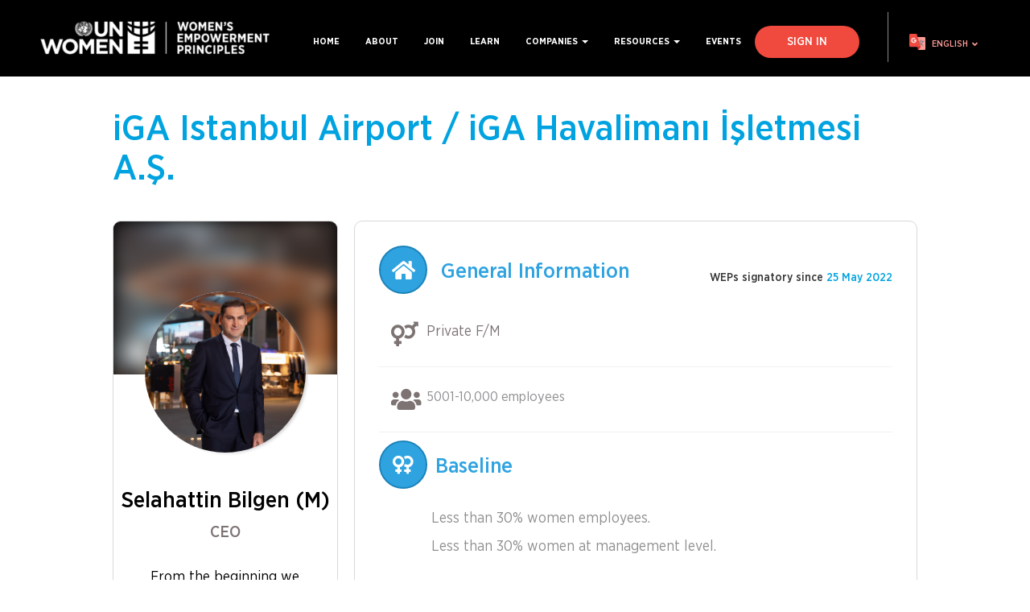

--- FILE ---
content_type: text/html; charset=UTF-8
request_url: https://www.weps.org/company/iga-istanbul-airport-iga-havalimani-isletmesi
body_size: 8413
content:
<!DOCTYPE html>
<html  lang="en" dir="ltr" prefix="og: https://ogp.me/ns#">
  <head>
    <meta charset="utf-8" />
<script async src="https://www.googletagmanager.com/gtag/js?id=G-8G9HY46EDJ"></script>
<script>window.dataLayer = window.dataLayer || [];function gtag(){dataLayer.push(arguments)};gtag("js", new Date());gtag("set", "developer_id.dMDhkMT", true);gtag("config", "G-8G9HY46EDJ", {"groups":"default","page_placeholder":"PLACEHOLDER_page_location"});</script>
<link rel="canonical" href="https://www.weps.org/company/iga-istanbul-airport-iga-havalimani-isletmesi" />
<link rel="image_src" href="/sites/default/files/2020-12/68.-SOCIAL-MEDIA-GENERIC-IMAGE-3.jpg" />
<meta property="og:image" content="https://www.weps.org/sites/default/files/2020-12/68.-SOCIAL-MEDIA-GENERIC-IMAGE-3.jpg" />
<meta property="og:image:url" content="https://www.weps.org/sites/default/files/2020-12/68.-SOCIAL-MEDIA-GENERIC-IMAGE-3.jpg" />
<meta property="og:image:secure_url" content="https://www.weps.org/sites/default/files/2020-12/68.-SOCIAL-MEDIA-GENERIC-IMAGE-3.jpg" />
<meta name="Generator" content="Drupal 10 (https://www.drupal.org)" />
<meta name="MobileOptimized" content="width" />
<meta name="HandheldFriendly" content="true" />
<meta name="viewport" content="width=device-width, initial-scale=1.0" />
<link rel="icon" href="/sites/default/files/favicon.png" type="image/png" />
<link rel="alternate" hreflang="en" href="https://www.weps.org/company/iga-istanbul-airport-iga-havalimani-isletmesi" />

    <title>iGA Istanbul Airport / iGA Havalimanı İşletmesi A.Ş. | WEPs</title>
    <link rel="stylesheet" media="all" href="/sites/default/files/css/css_O_TCEwAEyz6GGzBTv5D1B_umLZmGZrQcBt-8XffXMZI.css?delta=0&amp;language=en&amp;theme=empower_women&amp;include=eJxljcEKAjEMBX8obD-ppOtbLCabkkTD_r3gQQQvwzCXGWYZ6bza4awo8wdBlxW8lynOtib6fmdPCtsnSy8WaT--RV6CoLgioW1wgF4TFe3DTe32FFBhHObax_f4V96bVThq" />
<link rel="stylesheet" media="all" href="https://www.weps.org/themes/custom/empower_women/css/bootstrap.min.css" />
<link rel="stylesheet" media="all" href="https://cdn.jsdelivr.net/npm/@unicorn-fail/drupal-bootstrap-styles@0.0.2/dist/3.4.0/8.x-3.x/drupal-bootstrap.min.css" integrity="sha512-tGFFYdzcicBwsd5EPO92iUIytu9UkQR3tLMbORL9sfi/WswiHkA1O3ri9yHW+5dXk18Rd+pluMeDBrPKSwNCvw==" crossorigin="anonymous" />
<link rel="stylesheet" media="all" href="/sites/default/files/css/css_UtsKX3SoJ3KRh7kKtAACzesz8X7PoyBq2PJPxb4V4Ig.css?delta=3&amp;language=en&amp;theme=empower_women&amp;include=eJxljcEKAjEMBX8obD-ppOtbLCabkkTD_r3gQQQvwzCXGWYZ6bza4awo8wdBlxW8lynOtib6fmdPCtsnSy8WaT--RV6CoLgioW1wgF4TFe3DTe32FFBhHObax_f4V96bVThq" />
<link rel="stylesheet" media="all" href="https://use.fontawesome.com/releases/v5.6.3/css/all.css" />
<link rel="stylesheet" media="all" href="/sites/default/files/css/css_98ZZzjv9PVrjPK1jvM1ewORBIbhkSk6wjnUArPGcXXc.css?delta=5&amp;language=en&amp;theme=empower_women&amp;include=eJxljcEKAjEMBX8obD-ppOtbLCabkkTD_r3gQQQvwzCXGWYZ6bza4awo8wdBlxW8lynOtib6fmdPCtsnSy8WaT--RV6CoLgioW1wgF4TFe3DTe32FFBhHObax_f4V96bVThq" />

    
  </head>
  <body class="path-node page-node-type-company has-glyphicons">
    <a href="#main-content" class="visually-hidden focusable skip-link">
      Skip to main content
    </a>
    
      <div class="dialog-off-canvas-main-canvas" data-off-canvas-main-canvas>
              <header class="navbar navbar-default container" id="navbar" role="banner">
            <div class="navbar-header">
          <div class="region region-navigation">
          <a class="logo navbar-btn pull-left" href="/" title="Home" rel="home">
      <img src="/sites/default/files/logo-weps.png" alt="Home" />
    </a>
        <a class="name navbar-brand" href="/" title="Home" rel="home">WEPs</a>
    
  </div>

                          <button type="button" class="navbar-toggle" data-toggle="collapse" data-target="#navbar-collapse">
            <span class="sr-only">Toggle navigation</span>
            <span class="icon-bar"></span>
            <span class="icon-bar"></span>
            <span class="icon-bar"></span>
          </button>
              </div>
      
                      <div class="region region-translate">
    <section id="block-gtranslate" class="block block-gtranslate block-gtranslate-block clearfix">
  
    

      
<div class="gtranslate_wrapper"></div><script>window.gtranslateSettings = {"switcher_horizontal_position":"left","switcher_vertical_position":"bottom","horizontal_position":"inline","vertical_position":"inline","float_switcher_open_direction":"top","switcher_open_direction":"bottom","default_language":"en","native_language_names":1,"detect_browser_language":0,"add_new_line":1,"select_language_label":"Select Language","flag_size":16,"flag_style":"2d","globe_size":60,"alt_flags":[],"wrapper_selector":".gtranslate_wrapper","url_structure":"none","custom_domains":null,"languages":["en","ar","bg","zh-CN","zh-TW","hr","cs","da","nl","fi","fr","de","el","hi","it","ja","ko","no","pl","pt","ro","ru","es","sv","ca","tl","iw","id","lv","lt","sr","sk","sl","uk","vi","sq","et","gl","hu","mt","th","tr","fa","af","ms","sw","ga","cy","be","is","mk","yi","hy","az","eu","ka","ht","ur","bn","bs","ceb","eo","gu","ha","hmn","ig","jw","kn","km","lo","la","mi","mr","mn","ne","pa","so","ta","te","yo","zu","my","ny","kk","mg","ml","si","st","su","tg","uz","am","co","haw","ku","ky","lb","ps","sm","gd","sn","sd","fy","xh"],"custom_css":""};</script><script>(function(){var js = document.createElement('script');js.setAttribute('src', 'https://cdn.gtranslate.net/widgets/latest/dropdown.js');js.setAttribute('data-gt-orig-url', '/company/iga-istanbul-airport-iga-havalimani-isletmesi');js.setAttribute('data-gt-orig-domain', 'www.weps.org');document.body.appendChild(js);})();</script>
  </section>


  </div>

      
                    <div id="navbar-collapse" class="navbar-collapse collapse">
            <div class="region region-navigation-collapsible">
    <nav role="navigation" aria-labelledby="block-empower-women-main-menu-menu" id="block-empower-women-main-menu">
            
  <h2 class="visually-hidden" id="block-empower-women-main-menu-menu">Main navigation</h2>
  

        
      <ul class="menu menu--main nav navbar-nav">
                      <li class="first skiptranslate">
                                        <a href="/" data-drupal-link-system-path="&lt;front&gt;">Home</a>
              </li>
                      <li>
                                        <a href="/about" data-drupal-link-system-path="node/10">About</a>
              </li>
                      <li>
                                        <a href="/join" data-drupal-link-system-path="node/add/sign_up_wep">Join</a>
              </li>
                      <li>
                                        <a href="/learn" data-drupal-link-system-path="node/9406">Learn</a>
              </li>
                      <li class="expanded dropdown">
                                                                    <a href="/companies" class="dropdown-toggle" data-toggle="dropdown" data-drupal-link-system-path="node/23">Companies <span class="caret"></span></a>
                        <ul class="dropdown-menu">
                      <li class="first">
                                        <a href="/companies" data-drupal-link-system-path="node/23">Signatories</a>
              </li>
                      <li>
                                        <a href="/companies/reports" data-drupal-link-system-path="companies/reports">Progress Reports</a>
              </li>
                      <li class="last">
                                        <a href="/blog" data-drupal-link-system-path="blog">Community insights</a>
              </li>
        </ul>
  
              </li>
                      <li class="expanded dropdown">
                                                                    <a href="/resources" class="dropdown-toggle" data-toggle="dropdown" data-drupal-link-system-path="resources">Resources <span class="caret"></span></a>
                        <ul class="dropdown-menu">
                      <li class="first">
                                        <a href="/resources" data-drupal-link-system-path="resources">Weps Tools</a>
              </li>
                      <li>
                                        <a href="/stories-from-field" data-drupal-link-system-path="stories-from-field">Weps In Action</a>
              </li>
                      <li class="last">
                                        <a href="/others" data-drupal-link-system-path="others">Other Tools</a>
              </li>
        </ul>
  
              </li>
                      <li class="last">
                                        <a href="/events" data-drupal-link-system-path="node/8020">Events</a>
              </li>
        </ul>
  

  </nav>
<section class="openid-connect-login-form block block-openid-connect block-openid-connect-login clearfix" data-drupal-selector="openid-connect-login-form" id="block-openidconnectlogin">
  
    

      <form action="/company/iga-istanbul-airport-iga-havalimani-isletmesi" method="post" id="openid-connect-login-form" accept-charset="UTF-8">
  <div><button data-drupal-selector="edit-openid-connect-client-windows-aad-login" class="button js-form-submit form-submit btn-default btn" type="submit" id="edit-openid-connect-client-windows-aad-login" name="windows_aad" value="Sign In">Sign In</button></div><input autocomplete="off" data-drupal-selector="form-wb2i1s2fkilshqilyqhlkyrlmsdby6qd3zv2znoldu8" type="hidden" name="form_build_id" value="form-wb2i1S2fkILShqIlyQhlKyRlmsdby6Qd3zV2ZnOldu8" /><input data-drupal-selector="edit-openid-connect-login-form" type="hidden" name="form_id" value="openid_connect_login_form" />
</form>

  </section>


  </div>

        </div>
                </header>
  

  <div role="main" class="main-container container  js-quickedit-main-content">
    <div class="side-square-1"></div>
    <div class="side-square-2"></div>


    
    <div class="row" style="margin:0px">

                              <div class="col-sm-12" role="heading">
              <div class="region region-header">
    <div data-drupal-messages-fallback class="hidden"></div>

  </div>

          </div>
              
            
                  <section class="col-sm-12">

                
                                      
                  
                          <a id="main-content"></a>
            <div class="region region-content">
        <h1 class="page-header">
  
<span>iGA Istanbul Airport / iGA Havalimanı İşletmesi A.Ş.</span>

	  	</h1>

      <article data-history-node-id="19058" class="company full clearfix">
    <div class="profile-pic-info-container">
      <div class="profile-pic-container">
        <div class="profile-pic-box">
          
            <div class="field field--name-field-ceo-photo field--type-image field--label-hidden field--item">  <img loading="lazy" src="/system/files/2025-04/_MGL0572%20_0.jpg" width="4480" height="6720" alt="" class="img-responsive" />

</div>
      
        </div>
        <div class="profile-pic">
          
            <div class="field field--name-field-ceo-photo field--type-image field--label-hidden field--item">  <img loading="lazy" src="/system/files/2025-04/_MGL0572%20_0.jpg" width="4480" height="6720" alt="" class="img-responsive" />

</div>
           
        </div>
                                                                            <div class="profile-basic-info">
          <p class="profile-name skiptranslate">Selahattin Bilgen   (M) </p>
          <p class="profile-job-title">CEO</p>
                    <p class="profile-quote skiptranslate">From the beginning we decided that iGA’s focus would be on &quot;sustainability&quot; for all our future activities, as well as for our contributions to the aviation industry both in Turkiye and all over the world. As part of this commitment, we are aware of the importance of increasing the employment opportunities for women and ensuring equal opportunities for our employees in terms of both economic and social progress, and we are trying hard to improve our performance in this area. We are determined to increase the percentage of women employees, who currently make up 27% of our workforce, to 30% by 2025.  To achieve this aim, we are starting online training practices called &quot;Equal Opportunities&quot; for all our employees. We believe that iGA&#039;s admission to UN WEPs is an important step that will empower and inspire us on our journey, and we believe that the Women’s Empowerment Principles (WEPs) set forth by the United Nations will serve as a valuable guide. </p>
                  </div>
      </div>
      <div class="profile-info">            
        <div class="section-container" style="margin-top:0px">
          <div class="header-section clearfix">
            <h3><i class="fas fa-home"></i> General Information</h3>
            <div class="signatory-container">
                              <div class="profile-date-txt">WEPs signatory since&nbsp;<span>25 May 2022</span>
                </div>    
                                                     
                                        </div>
          </div>
                                                                                      
                                                                                    
                                                      
          <div class="info-row">
            <div class="info-content">
                                                                                <i class="fas fa-venus-mars"></i>
                                
                              Private
                
                              F/M
                          </div>
          </div>
          <div class="info-row">
            <div class="info-content"><i class="fas fa-users"></i>
            <div class="field field--name-field-number-of-employees field--type-list-string field--label-hidden field--item">5001-10,000 employees</div>
      </div>
          </div>
                                                                                                                                                                                                                                                                                                          <h3 class="baseline"><i class="fas fa-venus-double"></i>Baseline</h3>   
            <div class="info-row">
              <div class="info-content-employee">
                <div class="employee-counts">
                                      <p>Less than 30%&nbsp;women employees.</p>
                                                        <p>Less than 30%&nbsp;women at management level.</p>
                                                                      </div>
              </div>
            </div>
                  </div>
  
        <div class="section-container">
          <h3><i class="fas fa-cogs"></i> Industry</h3>
          <div class="info-row">
            <div class="info-content"><i class="fas fa-cog"></i>
            <div class="field field--name-field-sector field--type-entity-reference field--label-hidden field--item">Airports</div>
      </div>
          </div>
        </div>
  
        <div class="section-container">
          <h3><i class="fas fa-map-marker-alt"></i> Location</h3>
          <div class="info-row">
            <div class="info-content other-countries-wrapper">
              <div class="country"><i class="fas fa-globe-europe"></i><div class="country-item-wrapper">
      <div class="field field--name-field-country field--type-entity-reference field--label-hidden field--items">
              <div class="field--item">Turkiye</div>
          </div>
  
            <div class="field field--name-field-region field--type-entity-reference field--label-hidden field--item">Europe and Central Asia</div>
      </div></div>
                          </div>
          </div>
        </div>
                            
                                                                                                                                                                                                                                                                           
            
                    <div class="progress-section">
          <div class="row">
                                      <div class="col-md-6 padding-top">
                          <div class="section-container progress-block">
                                  <h3><i class="fa fa-briefcase"></i>Progress - 2022</h3>
                                <div class="row">
                                                            <div class="col-lg-12">
                        <div class="field_pp_women_employees-chart" class="pie-chart--wrapper" id="employee-chart-1">
                          <h5>Percentage of women and men employees</h5>
                          <div class="pie-chart">
                            <div class="pie-chart__pie"></div>
                            <ul class="pie-chart__legend hide-legend">
                              <li><em></em><span>28.00</span></li>
                              <li><em></em><span>72</span></li>
                            </ul>
                            <ul class="chart-legend legend-men-women">
                              <li class="value-women"><span>26 - 30%</span></li>
                              <li class="value-men"><span>71 - 75%</span></li>
                            </ul>
                          </div>
                        </div>
                      </div>
                                                                                                  <div class="col-lg-12">
                        <div class="field_pp_women_in_senior_leader-chart">
                          <h5>Percentage of women and men in senior management positions</h5>
                          <div class="line-chart">
                            <div class="line-chart__line"></div>
                            <ul class="line-chart__legend hide-legend">
                              <li class="value-women"><span>16.00</span></li>
                              <li class="value-men"><span>84</span></li>
                            </ul>
                            <ul class="chart-legend legend-men-women">
                              <li class="value-women"><span>16 - 20%</span></li>
                              <li class="value-men"><span>81 - 85%</span></li>
                            </ul>
                          </div>
                        </div>
                      </div>
                                                                                                                                                                              <div class="col-lg-12">
                        <div class="field_pp_new_hires-chart">
                          <div>Percentage of new hires, women and men</div>            
                          <div class="line-chart">
                            <div class="line-chart__line"></div>              
                            <ul class="line-chart__legend hide-legend">
                              <li class="value-women"><span>44.00</span></li>
                              <li class="value-men"><span>66.00</span></li>
                            </ul>
                            <ul class="chart-legend legend-men-women">
                              <li class="value-women"><span>41 - 45%</span></li>
                              <li class="value-men"><span>66 - 70%</span></li>
                            </ul>              
                          </div>    
                        </div>
                      </div>
                                                                                                                                          <div class="col-lg-12">
                        <div class="field_pp_new_promotions-chart">
                          <div>Percentage of promotions and career opportunities, women and men</div>            
                          <div class="line-chart">
                            <div class="line-chart_women"></div>
                            <div class="line-chart_men"></div>
                            <ul class="line-chart__legend hide-legend">
                              <li class="value-women"><span>38.00</span></li>
                              <li class="value-men"><span>40.00</span></li>
                            </ul>
                            <ul class="chart-legend legend-men-women">
                              <li class="value-women"><span>36 - 40%</span></li>
                              <li class="value-men"><span>35 - 40%</span></li>
                            </ul>              
                          </div>             
                        </div>
                      </div>
                                                                                                                                          <div class="col-lg-12">
                        <div class="field_pp_retension_rate_parental-chart">
                          <div>Retention rate of women and men employees who took parental leave</div>
                          <div class="nested-donut-chart-container" id="donut-chart-1">
                            <div class="nested-donut-chart-women"></div>
                            <div class="nested-donut-chart-men"></div>
                            <ul class="nested-donut-chart__legend hide-legend">
                              <li class="value-women"><span>91.00</span></li>
                              <li class="value-men"><span>100.00</span></li>
                            </ul>
                            <ul class="chart-legend legend-men-women">
                              <li class="value-women"><span>91 - 95%</span></li>
                              <li class="value-men"><span>100.00</span></li>
                            </ul>
                          </div>
                        </div>
                      </div>
                                                                                                                        <div class="col-lg-12 info-row">
                        <div class="field_pp_retension_rate_parental-chart" class="info-content">
                          <div><span><i class="fa fa-check"></i> </span>Has a confidential grievance, resolution, reporting and non-retaliation mechanism and procedure to respond to incidents of violence and harassment</div>
                        </div>
                      </div>
                                                                                          </div>
              </div>
              </div>
                                      <div class="col-md-6 padding-top">
                          <div class="section-container progress-block">
                                  <h3><i class="fa fa-briefcase"></i>Progress - 2025</h3>
                                <div class="row">
                                                            <div class="col-lg-12">
                        <div class="field_pp_women_employees-chart" class="pie-chart--wrapper" id="employee-chart-0">
                          <h5>Percentage of women and men employees</h5>
                          <div class="pie-chart">
                            <div class="pie-chart__pie"></div>
                            <ul class="pie-chart__legend hide-legend">
                              <li><em></em><span>28.00</span></li>
                              <li><em></em><span>72</span></li>
                            </ul>
                            <ul class="chart-legend legend-men-women">
                              <li class="value-women"><span>26 - 30%</span></li>
                              <li class="value-men"><span>71 - 75%</span></li>
                            </ul>
                          </div>
                        </div>
                      </div>
                                                                                                  <div class="col-lg-12">
                        <div class="field_pp_women_in_senior_leader-chart">
                          <h5>Percentage of women and men in senior management positions</h5>
                          <div class="line-chart">
                            <div class="line-chart__line"></div>
                            <ul class="line-chart__legend hide-legend">
                              <li class="value-women"><span>16.00</span></li>
                              <li class="value-men"><span>84</span></li>
                            </ul>
                            <ul class="chart-legend legend-men-women">
                              <li class="value-women"><span>16 - 20%</span></li>
                              <li class="value-men"><span>81 - 85%</span></li>
                            </ul>
                          </div>
                        </div>
                      </div>
                                                                                                                                                                              <div class="col-lg-12">
                        <div class="field_pp_new_hires-chart">
                          <div>Percentage of new hires, women and men</div>            
                          <div class="line-chart">
                            <div class="line-chart__line"></div>              
                            <ul class="line-chart__legend hide-legend">
                              <li class="value-women"><span>44.00</span></li>
                              <li class="value-men"><span>66.00</span></li>
                            </ul>
                            <ul class="chart-legend legend-men-women">
                              <li class="value-women"><span>41 - 45%</span></li>
                              <li class="value-men"><span>66 - 70%</span></li>
                            </ul>              
                          </div>    
                        </div>
                      </div>
                                                                                                                                          <div class="col-lg-12">
                        <div class="field_pp_new_promotions-chart">
                          <div>Percentage of promotions and career opportunities, women and men</div>            
                          <div class="line-chart">
                            <div class="line-chart_women"></div>
                            <div class="line-chart_men"></div>
                            <ul class="line-chart__legend hide-legend">
                              <li class="value-women"><span>38.00</span></li>
                              <li class="value-men"><span>40.00</span></li>
                            </ul>
                            <ul class="chart-legend legend-men-women">
                              <li class="value-women"><span>36 - 40%</span></li>
                              <li class="value-men"><span>35 - 40%</span></li>
                            </ul>              
                          </div>             
                        </div>
                      </div>
                                                                                                                                          <div class="col-lg-12">
                        <div class="field_pp_retension_rate_parental-chart">
                          <div>Retention rate of women and men employees who took parental leave</div>
                          <div class="nested-donut-chart-container" id="donut-chart-0">
                            <div class="nested-donut-chart-women"></div>
                            <div class="nested-donut-chart-men"></div>
                            <ul class="nested-donut-chart__legend hide-legend">
                              <li class="value-women"><span>91.00</span></li>
                              <li class="value-men"><span>100.00</span></li>
                            </ul>
                            <ul class="chart-legend legend-men-women">
                              <li class="value-women"><span>91 - 95%</span></li>
                              <li class="value-men"><span>100.00</span></li>
                            </ul>
                          </div>
                        </div>
                      </div>
                                                                                                                        <div class="col-lg-12 info-row">
                        <div class="field_pp_retension_rate_parental-chart" class="info-content">
                          <div><span><i class="fa fa-check"></i> </span>Has a confidential grievance, resolution, reporting and non-retaliation mechanism and procedure to respond to incidents of violence and harassment</div>
                        </div>
                      </div>
                                                                                          </div>
              </div>
              </div>
                        </div>
          </div>
                                </div>
    </div>
    <div class="row">
              <span class="updated-on">Last updated on: 14 April 2025 </span>
          </div>
  </article>
  
<section id="block-socialwallblock" class="block block-social-wall block-social-wall-block clearfix">
  
    

      

<div class="social-wall">
  <ul class="wrapper">
          <li>
        
      </li>
      </ul>
</div>

  </section>


  </div>

              </section>

                </div>
  </div>



      <footer class="footer container" role="contentinfo">

        <div class="region region-footer">
    <section id="block-footercustomblock" class="block block-block-content block-block-content136c1df0-c09d-42d6-a553-278cd204352e clearfix">
  
    

      
            <div class="field field--name-body field--type-text-with-summary field--label-hidden field--item"><div class="footer-col clearfix follow-subscribe-block">
<div class="footer-left-lg row">
<div class="col-lg-4 col-md-6">
<p class="heading-footer">Follow us</p>

<p class="social-icon"><span style="margin-right: 0px;"><a href="https://twitter.com/WEPrinciples" target="_blank" title="Twitter"><img alt="Twitter" src="/sites/default/files/inline-images/twitter-icon.png"></a><a href="https://www.facebook.com/WEPrinciples" style="margin-left: 10px;" target="_blank" title="Facebook"><img alt="Facebook" src="/sites/default/files/2020-12/facebook-icon.png"></a><a href="https://www.linkedin.com/showcase/WEPrinciples" style="margin-left: 10px;" target="_blank" title="LinkedIn"><img alt="LinkedIn" src="/sites/default/files/2021-06/linkedin-icon.png"></a></span></p>
</div>

<div class="col-lg-4 col-md-6">
<p class="heading-footer">Contact Us</p>

<p class="social-icon"><span><a href="mailto:weps@unwomen.org" title="Contact Us"><img alt="Contact Us" src="/sites/default/files/2020-10/contact-icon.png"></a></span></p>
</div>
</div>

<div class="footer-right-sm">
<p class="heading-footer">Subscribe to&nbsp;Newsletter</p>

<div class="footer-subscribe-form"><input id="subscribe-email-id" placeholder="Email Address" type="text"><button class="subscribe-button" id="subscribe-to-newsletter">Submit</button></div>
</div>
</div>

<div class="footer-col clearfix">
<div class="footer-left-lg">
<p class="heading-footer">Founding partners</p>

<p><span><img alt="UN Women" data-entity-type="file" data-entity-uuid="5e3a38bc-b9e9-42e7-b46d-5d849b1462c7" src="/sites/default/files/inline-images/unwomen_0.png" width="184" height="52" loading="lazy"></span><span><img alt="UNGC" data-entity-type="file" data-entity-uuid="39ea2b56-cd82-4e21-abd1-b99793efd706" src="/sites/default/files/inline-images/ungc.png" width="208" height="61" loading="lazy"></span></p>
</div>

<div class="footer-right-sm">&nbsp;</div>
</div>

<div class="footer-col clearfix">
<div class="footer-left-sm">
<p class="heading-footer">We thank our supporting partner</p>

<p><span><img alt="European Union" data-entity-type="file" data-entity-uuid="4ab58a1e-0e29-4149-aff3-9d103c3b5812" src="/sites/default/files/inline-images/EU-logo-black_0.png" width="100" height="83" loading="lazy"></span></p>
</div>

<div class="footer-right-lg">
<p><span class="float-left">Copyright © 2020&nbsp;Women's Empowerment Principles. All Rights Reserved.</span><span class="float-right"><a href="/logo-policy" title="Logo Policy">Logo Policy</a> | <a href="/terms-of-use" title="Terms of Use">Terms of Use</a> | <a href="/privacy-policy" title="Privacy Policy">Privacy Policy</a></span></p>
</div>
</div>
</div>
      
  </section>

<section id="block-footerbottomtext" class="block block-block-content block-block-contentb5645591-881f-4ba5-b8cf-25e889ce34c1 clearfix">
  
    

      
            <div class="field field--name-body field--type-text-with-summary field--label-hidden field--item"><p>This website was created and is maintained with the financial support of the European Union. The contents do not necessarily reflect the views of the European Union, the United Nations or its Member States.</p></div>
      
  </section>


  </div>

    </footer>
  
  </div>

    
    <script type="application/json" data-drupal-selector="drupal-settings-json">{"path":{"baseUrl":"\/","pathPrefix":"","currentPath":"node\/19058","currentPathIsAdmin":false,"isFront":false,"currentLanguage":"en"},"pluralDelimiter":"\u0003","suppressDeprecationErrors":true,"google_analytics":{"account":"G-8G9HY46EDJ","trackOutbound":true,"trackMailto":true,"trackDownload":true,"trackDownloadExtensions":"7z|aac|arc|arj|asf|asx|avi|bin|csv|doc(x|m)?|dot(x|m)?|exe|flv|gif|gz|gzip|hqx|jar|jpe?g|js|mp(2|3|4|e?g)|mov(ie)?|msi|msp|pdf|phps|png|ppt(x|m)?|pot(x|m)?|pps(x|m)?|ppam|sld(x|m)?|thmx|qtm?|ra(m|r)?|sea|sit|tar|tgz|torrent|txt|wav|wma|wmv|wpd|xls(x|m|b)?|xlt(x|m)|xlam|xml|z|zip"},"bootstrap":{"forms_has_error_value_toggle":1,"modal_animation":1,"modal_backdrop":"true","modal_focus_input":1,"modal_keyboard":1,"modal_select_text":1,"modal_show":1,"modal_size":"","popover_enabled":1,"popover_animation":1,"popover_auto_close":1,"popover_container":"body","popover_content":"","popover_delay":"0","popover_html":0,"popover_placement":"right","popover_selector":"","popover_title":"","popover_trigger":"click","tooltip_enabled":1,"tooltip_animation":1,"tooltip_container":"body","tooltip_delay":"0","tooltip_html":0,"tooltip_placement":"auto left","tooltip_selector":"","tooltip_trigger":"hover"},"ajaxTrustedUrl":{"form_action_p_pvdeGsVG5zNF_XLGPTvYSKCf43t8qZYSwcfZl2uzM":true},"csp":{"nonce":"i9IVnRAzf-jxQ2hd_kzEXA"},"user":{"uid":0,"permissionsHash":"9fddcb8e905ab47a060ab00927b6d404ceba227f35da71eca9ff204b55cf7fc5"}}</script>
<script src="/sites/default/files/js/js_cSVcEj-45aU_oO-lSRhuzKIh1mell7wjGjWANnI8tA4.js?scope=footer&amp;delta=0&amp;language=en&amp;theme=empower_women&amp;include=eJxlzEsKwCAMRdENCS4paEltQH0hhkp331E_tLPLGdwM-HBLGvNVpMYkXTzcFBWKne0lDlQXDdwUk40mGveowrRsyTwUoFSm1FM9XJYRvxAm5xXW6Hn-5ATlH0AX"></script>
<script src="https://www.weps.org/themes/custom/empower_women/js/bootstrap.min.js"></script>
<script src="/sites/default/files/js/js_50Owam6VqnbRzvsnQ96v5nWyYnv4g82l6TB3VpQZArI.js?scope=footer&amp;delta=2&amp;language=en&amp;theme=empower_women&amp;include=eJxlzEsKwCAMRdENCS4paEltQH0hhkp331E_tLPLGdwM-HBLGvNVpMYkXTzcFBWKne0lDlQXDdwUk40mGveowrRsyTwUoFSm1FM9XJYRvxAm5xXW6Hn-5ATlH0AX"></script>

    <!-- Begin Constant Contact Active Forms -->
    <script> var _ctct_m = "19a1165c779ab8bb4b991ffcda174354"; </script>
    <script id="signupScript" src="//static.ctctcdn.com/js/signup-form-widget/current/signup-form-widget.min.js" async defer></script>
    <!-- End Constant Contact Active Forms -->
  </body>
</html>


--- FILE ---
content_type: text/css
request_url: https://www.weps.org/sites/default/files/css/css_UtsKX3SoJ3KRh7kKtAACzesz8X7PoyBq2PJPxb4V4Ig.css?delta=3&language=en&theme=empower_women&include=eJxljcEKAjEMBX8obD-ppOtbLCabkkTD_r3gQQQvwzCXGWYZ6bza4awo8wdBlxW8lynOtib6fmdPCtsnSy8WaT--RV6CoLgioW1wgF4TFe3DTe32FFBhHObax_f4V96bVThq
body_size: 29856
content:
/* @license GPL-2.0-or-later https://www.drupal.org/licensing/faq */
@font-face{font-family:"Gotham Narrow";src:url(/themes/custom/empower_women/fonts/GothamNarrow-Bold.eot);src:url(/themes/custom/empower_women/fonts/GothamNarrow-Bold.eot#iefix) format("embedded-opentype"),url(/themes/custom/empower_women/fonts/GothamNarrow-Bold.woff2) format("woff2"),url(/themes/custom/empower_women/fonts/GothamNarrow-Bold.woff) format("woff"),url(/themes/custom/empower_women/fonts/GothamNarrow-Bold.ttf) format("truetype"),url(/themes/custom/empower_women/fonts/GothamNarrow-Bold.svg#GothamNarrow-Bold) format("svg");font-weight:bold;font-style:normal;}@font-face{font-family:"Gotham Narrow Book";src:url(/themes/custom/empower_women/fonts/GothamNarrow-Book.eot);src:url(/themes/custom/empower_women/fonts/GothamNarrow-Book.eot#iefix) format("embedded-opentype"),url(/themes/custom/empower_women/fonts/GothamNarrow-Book.woff2) format("woff2"),url(/themes/custom/empower_women/fonts/GothamNarrow-Book.woff) format("woff"),url(/themes/custom/empower_women/fonts/GothamNarrow-Book.ttf) format("truetype"),url(/themes/custom/empower_women/fonts/GothamNarrow-Book.svg#GothamNarrow-Book) format("svg");font-weight:normal;font-style:normal;}@font-face{font-family:"Gotham Narrow Medium";src:url(/themes/custom/empower_women/fonts/GothamNarrow-Medium.eot);src:url(/themes/custom/empower_women/fonts/GothamNarrow-Medium.eot#iefix) format("embedded-opentype"),url(/themes/custom/empower_women/fonts/GothamNarrow-Medium.woff2) format("woff2"),url(/themes/custom/empower_women/fonts/GothamNarrow-Medium.woff) format("woff"),url(/themes/custom/empower_women/fonts/GothamNarrow-Medium.ttf) format("truetype"),url(/themes/custom/empower_women/fonts/GothamNarrow-Medium.svg#GothamNarrow-Medium) format("svg");font-weight:500;font-style:normal;}.red-btn{color:#FFFFFF;background:#f0493e;border-color:#f0493e;}.red-btn:hover,.red-btn:focus,.red-btn.focus{color:#f0493e;background:#FFFFFF;}.donate-btn{padding:10px 50px;height:50px;font-size:20px;margin:20px 0px;}.field--type-text-with-summary iframe{max-width:100%;}@media only screen and (max-width:1120px){.field--type-text-with-summary iframe{height:480px;}}@media only screen and (max-width:950px){.field--type-text-with-summary iframe{height:360px;}}@media only screen and (max-width:768px){.field--type-text-with-summary iframe{height:280px;}}@media only screen and (max-width:576px){.field--type-text-with-summary iframe{height:200px;}}.field--name-body{font-size:18px;color:#000;font-family:"Gotham Narrow Book";}.field--name-body a{color:#fa7268;font-weight:normal;}.field--name-body a:hover{text-decoration:none;color:#0b3677;}.field--name-body a strong{color:#fa7268 !important;font-weight:normal !important;}.field--name-body a strong:hover{text-decoration:none !important;color:#0b3677 !important;}.field--name-body img{max-width:100%;}.field--name-body img.align-left{margin-right:20px;margin-bottom:20px;}.field--name-body div[data-oembed-url]{max-width:100%;width:560px;margin:50px auto;}.field--name-body table{border:1px solid #f1f1f1;width:100%;}.field--name-body table tr td{padding:20px;}.field--name-body table tr:nth-child(even) td{background-color:#f1f1f1;}.field--name-body .bootstrap-tabs .nav-tabs li{padding:0px;font-size:17px;}.field--name-body .bootstrap-tabs .nav-tabs li.active a{border-bottom:4px solid #fa7268;color:#fa7268;font-weight:900;}.field--name-body .bootstrap-tabs .nav-tabs li a{border:none;color:#333;}.field--name-body .bootstrap-tabs .nav-tabs li a:hover{background:transparent;color:#fa7268;font-weight:900;}.field--name-body .bootstrap-tabs .tab-content > .tab-pane{border:none;margin:10px 0px;}body,html{height:100%;margin:0;}body{font-family:"Gotham Narrow Medium";margin-top:0px;position:relative;background:#fff;overflow-x:hidden;}.red-link{color:#fa7268;margin-left:2px;cursor:pointer;}.red-link:hover{text-decoration:none;color:#0b3677;}.signatory-container{width:100%;margin-top:30px;}h1,h2,h3,h4,h5,h6{font-family:"Gotham Narrow Medium";font-weight:normal;}.horizontal-images img{width:200px;float:left;margin-right:15px;margin-top:10px;margin-bottom:10px;}.company-details{max-width:calc(100% - 225px);}.ctct-form-success h2{font-size:18px;text-align:center;line-height:33px;}.see-more-link{font-size:20px;color:#fa7268;font-family:"Gotham Narrow Book";display:inline-block;width:100%;border-top:1px solid #eee;padding:20px 0px;margin-top:20px;position:relative;}.recent-activities p{background:#fff;-moz-border-radius:5px;-webkit-border-radius:5px;border-radius:5px;padding:15px;}.recent-activities p a{color:#000;}.field--name-field-joining-date-weps{margin-left:5px;color:#2fa3e0;font-family:"Gotham Narrow Medium";font-size:18px;}.updated-on{float:right;margin-top:15px;font-size:13px;margin-right:15px;}.see-data{float:right;}@media only screen and (min-width:300px) and (max-width:768px){.field--name-field-joining-date-weps{margin-left:5px;color:#2fa3e0;font-family:"Gotham Narrow Medium";font-size:15px;}}.contact-message-personal-form{margin:20px 0px;}.video-container-wrapper{width:100%;float:none;}.video-container-wrapper iframe{width:100%;height:558px;padding:10px;border:1px solid #eee;-moz-border-radius:10px;-webkit-border-radius:10px;border-radius:10px;}.watch-video-link{color:#fa7268;font-size:18px;font-family:"Gotham Narrow Medium";margin:30px 0px;display:inline-flex;align-items:center;}.watch-video-link:hover{text-decoration:none;}.watch-video-link i{font-size:35px;margin-left:10px;}.paragraph__column{padding-left:0px !important;}.paragraph__column .viewsreference--view-title{display:none;}.path-frontpage .region-content{max-width:100%;margin:0 auto;}.padding0{padding:0px !important;}.learn-more span{display:inline-block;margin-right:40px;}.author-wrapper{font-size:18px;color:#000;font-family:"Gotham Narrow Medium";margin:10px 0;}.title-class{margin:0px 0px 10px 0px !important;font-size:16px;color:#00a3e0;font-family:"Gotham Narrow Medium";display:inline-block;}.ungc-logo{display:flex;justify-content:flex-end;margin-top:30px;margin-bottom:-30px;}.header-section{display:flex;}.header-section h3{width:100%;}.header-section p{margin:0px;}.header-section p span{display:inline-block;}.content p,.event-body p,.resource-info p{font-size:18px;color:#000;font-family:"Gotham Narrow Book";}@media only screen and (min-width:1024px) and (max-width:1200px){.content .paragraph--id--4 p{font-size:12.5px;}}@media only screen and (min-width:1200px) and (max-width:1400px){.content .paragraph--id--4 p{font-size:15px;}}.region.region-content{position:relative;}#block-empower-women-main-menu ul li{font-family:"Gotham Narrow";text-transform:uppercase;font-size:14px;}#block-empower-women-main-menu ul li.open a{background:transparent;}#block-empower-women-main-menu ul li .dropdown-menu{background:#ffffff;}#block-empower-women-main-menu ul li .dropdown-menu > li > a{font-weight:normal;font-size:12px;padding:5px 10px;color:black;}#block-empower-women-main-menu ul li .dropdown-menu > li > a:hover{color:#f0493e;background-color:transparent;}.dropdown-menu .expanded:hover .dropdown-menu{display:block !important;position:absolute;left:100%;top:0px;box-shadow:none;border-radius:0px !important;margin:0px;padding:2px;}@media only screen and (max-width:767px){.dropdown-menu .expanded .dropdown-menu{border-top:1px solid #e2e2e2;position:relative !important;padding-left:10px !important;left:0 !important;}.navbar-nav .open .dropdown-menu{padding-bottom:0px !important;}}.dropdown-menu .expanded:after{content:"›";position:absolute;right:8px;top:3px;}.dropdown-menu .expanded:hover:after{color:#f0493e;}.main-container{position:relative;width:100%;padding:0px;}.main-container .node-company-edit-form .tabbable.tabs-left.vertical-tabs,.main-container .node-company-form .tabbable.tabs-left.vertical-tabs{display:none;}.region-content{max-width:80%;margin:0 auto;}.block-title{font-size:45px;color:#00a3e0;font-family:"Gotham Narrow Medium";}.view-taxonomy-term a{color:#fa7268;margin-left:2px;cursor:pointer;}.view-taxonomy-term a:hover{text-decoration:none;color:#0b3677;}.hide-taxonomy .view-taxonomy-term{display:none;}.block-openid-connect-login button.form-submit{margin-top:5px;background:#f0493e;border:0px;padding:10px 40px;text-transform:uppercase;-moz-border-radius:20px;-webkit-border-radius:20px;border-radius:20px;color:#fff;}.block-openid-connect-login button.form-submit:hover{background:#d0352b;}form.openid-connect-login-form{display:none;}h1.page-header{border:0px;padding:0px;margin:40px 0px !important;font-size:45px;color:#00a3e0;font-family:"Gotham Narrow Medium";display:block;width:85%;}h1.page-header span:only-of-type{margin:0px 0px !important;font-size:45px;color:#00a3e0;font-family:"Gotham Narrow Medium";display:inline-block;width:85%;}.page-node-type-company .page-header{width:100% !important;display:inline-block;}.page-node-type-company .page-header span.contribution-badge{width:50px !important;position:relative;top:10px;}.page-node-type-company h1.page-header span.survey-badge img{width:44px !important;}.page-node-type-company updated-on{float:right;}@media only screen and (min-width:300px) and (max-width:1024px){h1.page-header span,h1.page-header{margin:20px 0px !important;font-size:45px;color:#00a3e0;font-family:"Gotham Narrow Medium";display:inline-block;}}@media only screen and (min-width:300px) and (max-width:979px){h1.page-header span,h1.page-header{font-size:40px !important;}}@media only screen and (min-width:300px) and (max-width:768px){h1.page-header span,h1.page-header{width:100% !important;}.header-section{display:block;}}.navbar-brand{display:none;}.navbar-header{float:left;}.navbar .logo{max-width:300px;}.navbar .logo img{max-width:100%;}#navbar-collapse{float:right;}#navbar-collapse .region-navigation-collapsible{display:flex;margin-top:12px;}header.navbar-default{width:100%;max-width:100% !important;padding:15px 50px;background:none;border:0px;position:relative;z-index:10;background:#000;-moz-border-radius:0px;-webkit-border-radius:0px;border-radius:0px;margin-bottom:0px;}#navbar{position:relative;z-index:101;}#navbar .navbar-nav > li.active > a,#navbar .navbar-nav > li.active > a:hover,#navbar .navbar-nav > li.active a:focus{background:transparent;}#navbar .navbar-nav > li > a{color:#fff !important;font-size:0.9vw;position:relative;}#navbar .navbar-nav > li > a.is-active:after,#navbar .navbar-nav > li > a[aria-expanded=true]:after{content:"";position:absolute;left:0px;bottom:0px;width:100%;height:3px;background:#f0493e;}#navbar .navbar-nav > li > a:hover{color:#fff;}#navbar .navbar-nav > li > a:hover:after{content:"";position:absolute;left:0px;bottom:0px;width:100%;height:3px;background:#f0493e;}@media (min-width:1200px){header .region.region-translate{padding-bottom:30px;}}@media (min-width:1200px) and (max-width:1250px){header .region.region-translate{padding-bottom:30px;margin-left:0px;}}@media (max-width:1200px){.navbar .logo{max-width:250px;}.navbar-header{float:none;}.navbar-left,.navbar-right{float:none !important;}.navbar-collapse{border-top:1px solid transparent;box-shadow:inset 0 1px 0 rgba(255,255,255,0.1);}.navbar-fixed-top{top:0;border-width:0 0 1px;}.navbar-collapse.collapse{display:none !important;}.dropdown-menu .expanded .dropdown-menu{display:block !important;position:absolute;left:100%;top:0px;box-shadow:none;border-radius:0px !important;margin:0px;padding:2px;}.navbar-nav{float:none !important;margin-top:7.5px;}.navbar-nav > li{float:none;}.navbar-nav > li > a{padding-top:20px;padding-bottom:20px;}.collapse.in{display:block !important;}.navbar-default .navbar-nav > li > a{color:#fff !important;font-size:16px !important;position:relative;}#navbar-collapse{float:right;width:100%;margin-top:21px;}#navbar-collapse .region-navigation-collapsible{display:block;margin-top:12px;}.navbar-toggle{display:block;position:relative;float:right;padding:15px 15px;margin-right:-10px;margin-top:8px;margin-bottom:8px;background-color:transparent;background-image:none;border:1px solid transparent;-moz-border-radius:4px;-webkit-border-radius:4px;border-radius:4px;}.navbar-default .navbar-toggle .icon-bar{background-color:#fff;}}.path-frontpage #block-customgeochartgoogle{width:100%;max-width:80%;margin:100px auto;}.path-frontpage #block-customgeochartgoogle .block-title{margin:40px 0px 40px 0px;}#block-about,#block-empower-women-wepsallies,.block-donate{width:100%;max-width:80%;margin:100px auto;}#block-about .block-title,#block-empower-women-wepsallies .block-title,.block-donate .block-title{margin:0px 0px 40px 0px;}#block-about img,#block-empower-women-wepsallies img,.block-donate img{float:none;width:100%;-moz-border-radius:10px;-webkit-border-radius:10px;border-radius:10px;}#block-about p,#block-empower-women-wepsallies p,.block-donate p{color:#222222;font-size:1vw;font-family:"Gotham Narrow Book";}#block-about p strong,#block-empower-women-wepsallies p strong,.block-donate p strong{display:block;}#block-about .field--name-body,#block-empower-women-wepsallies .field--name-body,.block-donate .field--name-body{display:flex;align-items:center;background:#F4F4F4;-moz-border-radius:10px 10px 10px 10px;-webkit-border-radius:10px 10px 10px 10px;border-radius:10px 10px 10px 10px;padding-right:50px;}#block-about .field--name-body p,#block-empower-women-wepsallies .field--name-body p,.block-donate .field--name-body p{width:50%;margin:0px;font-family:"Gotham Narrow Book";font-size:18px;color:#000;}#block-about .field--name-body p:last-child,#block-empower-women-wepsallies .field--name-body p:last-child,.block-donate .field--name-body p:last-child{margin-left:30px;}#block-about .field--name-body p a,#block-empower-women-wepsallies .field--name-body p a,.block-donate .field--name-body p a{margin:20px 0px;color:#fa7268;}#block-about .field--name-body p a:hover,#block-empower-women-wepsallies .field--name-body p a:hover,.block-donate .field--name-body p a:hover{text-decoration:none;color:#0b3677;}.about-img-container{width:50%;padding:40px;}.about-img-container p{width:100% !important;}.about-img-container p:last-child{margin-left:0px !important;}@media only screen and (min-width:979px){.about-img-container{padding:0px 40px !important;}}@media only screen and (min-width:979px) and (max-width:1150px){#block-about .field--name-body p,#block-empower-women-wepsallies .field--name-body p{font-size:12.5px;}}@media only screen and (min-width:1150px) and (max-width:1400px){#block-about .field--name-body p,#block-empower-women-wepsallies .field--name-body p{font-size:15px;}}@media only screen and (min-width:1025px) and (max-width:1399px){#block-about .block-title,#block-empower-women-wepsallies .block-title{margin:0px 0px 40px 0px;}}@media only screen and (min-width:980px) and (max-width:1024px){#block-about,#block-empower-women-wepsallies{width:100%;max-width:90%;margin:100px auto;}.block-title{margin:0px 0px 40px 0px;}}@media only screen and (min-width:300px) and (max-width:979px){#block-about,#block-empower-women-wepsallies{width:80%;max-width:80%;margin:100px auto;}#block-about .field--name-body,#block-empower-women-wepsallies .field--name-body{display:block;align-items:center;background:#F4F4F4;-moz-border-radius:10px 10px 10px 10px;-webkit-border-radius:10px 10px 10px 10px;border-radius:10px 10px 10px 10px;padding-right:0px;}#block-about .field--name-body p,#block-empower-women-wepsallies .field--name-body p{width:100%;margin:0px;font-family:"Gotham Narrow Book";font-size:18px;color:#000;}#block-about .field--name-body p:last-child,#block-empower-women-wepsallies .field--name-body p:last-child{margin-left:0px;padding:20px;}#block-about .block-title,#block-empower-women-wepsallies .block-title{font-size:40px;}.about-img-container{width:100%;}}@media only screen and (min-width:300px) and (max-width:480px){#block-about,#block-empower-women-wepsallies{width:90% !important;max-width:100% !important;}}.about-container{background:#f4f4f4;-moz-border-radius:10px;-webkit-border-radius:10px;border-radius:10px;display:flex;justify-content:center;align-items:center;}.about-left{width:50%;float:left;padding:0px;}.about-left img{border-radius:10px 0px 0px 10px !important;margin-bottom:0px !important;}.about-right{width:50%;float:right;padding:0px 40px;}.about-right p{font-family:"Gotham Narrow Book";font-size:20px;color:#222;}.about-right p a{display:block;margin-top:20px;color:#fa7268;font-family:"Gotham Narrow Medium";}#block-views-block-resources-block-1{width:100%;max-width:80%;margin:50px auto;}#block-views-block-resources-block-1 .block-title{margin:10px 0px 40px 0px;}#block-views-block-resources-block-1 .views-row{width:30%;float:left;margin-right:4%;padding:20px 40px 15px 40px;background:#fff;border:2px dotted #e8e8e8;-moz-border-radius:10px;-webkit-border-radius:10px;border-radius:10px;min-height:420px;-webkit-box-shadow:0px 1px 15px 1px #e8e8e8;-moz-box-shadow:0px 1px 15px 1px #e8e8e8;box-shadow:0px 1px 15px 1px #e8e8e8;position:relative;}#block-views-block-resources-block-1 .views-row .views-field-type{background:#fff;-moz-border-radius:40px;-webkit-border-radius:40px;border-radius:40px;font-family:"Gotham Narrow Medium";font-size:18px;width:150px;height:40px;display:flex;justify-content:center;align-items:center;margin:0 auto 0 auto;position:relative;z-index:2;}#block-views-block-resources-block-1 .views-row:last-child{margin-right:0px;}@media only screen and (min-width:980px) and (max-width:1024px){#block-views-block-resources-block-1{max-width:90%;}}@media only screen and (min-width:300px) and (max-width:979px){#block-views-block-resources-block-1{width:80%;max-width:80%;}#block-views-block-resources-block-1 .views-row{width:100%;float:none;margin-right:0%;margin-bottom:40px;}#block-views-block-resources-block-1 .block-title{font-size:40px;}}@media only screen and (min-width:300px) and (max-width:480px){#block-views-block-resources-block-1{width:90% !important;max-width:100% !important;}}.region-translate{float:right;padding-left:20px;margin-left:20px;border-left:1px solid #888;min-width:127px;min-height:1px;}.region-translate .gtranslate_wrapper > select{display:none;}.region-translate .toggle-custom-translate{padding:0.9vw 0px;margin-top:12px;min-width:100px;min-height:1px;}.region-translate #block-gtranslate{position:static;}.region-translate #block-gtranslate .custom_gtranslate_block{padding:5px 3px;display:inline-block;margin-top:-5px;height:37px;}.region-translate #block-gtranslate .custom_gtranslate_list{position:absolute;width:1000px;background:#fff;right:50px;z-index:100;max-width:90%;padding:15px;max-width:calc(100% - 100px);box-shadow:0px 4px 10px #ccc;}.region-translate #block-gtranslate .custom_gtranslate_list li{list-style-type:none;padding:5px 10px;display:inline-block;color:#888;width:20%;cursor:pointer;min-width:150px;overflow:hidden;text-overflow:ellipsis;white-space:nowrap;}.region-translate #block-gtranslate .custom_gtranslate_list li:hover{background:#f5f5f5;}.region-translate .toggle-custom-translate{display:inline-block;}.region-translate .toggle-custom-translate > span{float:left;cursor:pointer;font-size:11px;color:#fb9c96;text-transform:uppercase;}.region-translate .toggle-custom-translate > span.icon{background:url(/themes/custom/empower_women/images/google-translate.png) no-repeat center/80%;height:26px;width:26px;}.region-translate .toggle-custom-translate > span:not(:first-child){margin-left:5px;line-height:20px;margin-top:6px;}@media only screen and (max-width:375px){header.navbar-default{padding-left:20px;}}@media only screen and (max-width:1200px){.region-translate{border:none;padding:0px;margin:0px;width:0px;height:0px;}.region-translate .toggle-custom-translate{position:absolute;top:20px;right:110px;margin-top:2px;box-sizing:content-box;min-width:auto;}}@media only screen and (max-width:760px){.region-translate .toggle-custom-translate{top:25px;right:100px;}}@media only screen and (max-width:475px){.navbar .logo{max-width:220px;margin-top:12px;}.region-translate{top:25px !important;right:85px !important;}.custom_gtranslate_block .transalated-language{display:none;}}.carousel-container{width:100%;position:relative;}.carousel-container .carousel-image{width:100%;}.carousel-container .carousel-img{position:absolute;top:0px;left:0px;height:100%;width:100%;background-position:center;background-repeat:no-repeat;background-size:cover;z-index:1;}.carousel-container .caption-conatiner{position:absolute;top:30%;left:0%;padding-left:12%;width:100%;z-index:10;}.carousel-container .caption-conatiner h2 .field--name-body{color:#fff;font-size:2.5vw;font-family:"Gotham Narrow Medium";}.carousel-container .caption-conatiner p{font-size:15px;font-family:"Gotham Narrow Medium";color:#fff;margin-top:70px;}.carousel-container div.learn-more{font-size:15px;font-family:"Gotham Narrow Medium";color:#fff;margin-top:-1px;padding:20px 0px 20px 12%;width:100%;}.carousel-container div.learn-more a{display:inline-flex;margin-left:0px;width:80px;height:80px;background:rgba(255,255,255,0.6);justify-content:center;-moz-border-radius:50%;-webkit-border-radius:50%;border-radius:50%;align-items:center;color:#f0493e;}.carousel-container div.learn-more a i{width:60px;height:60px;background:#fff;display:flex;justify-content:center;-moz-border-radius:50%;-webkit-border-radius:50%;border-radius:50%;align-items:center;}.carousel-container div.learn-more a:hover{text-decoration:none;}@media only screen and (min-width:300px){.carousel-container div.learn-more{position:absolute;bottom:0px;}}@media only screen and (min-width:1000px){.carousel-container div.learn-more{bottom:40px;}}@media only screen and (max-width:599px){.carousel-container div.learn-more span{margin-right:20px;}.carousel-container div.learn-more a{height:50px;width:50px;}.carousel-container div.learn-more a i{height:40px;width:40px;}}@media only screen and (min-width:980px) and (max-width:1024px){.carousel-container .caption-conatiner p{font-size:30px;}}@media only screen and (min-width:481px) and (max-width:979px){.carousel-container .caption-conatiner{top:10% !important;}.carousel-container .caption-conatiner h2{font-size:27px;}.carousel-container .caption-conatiner p{font-size:22px;}}@media only screen and (min-width:300px) and (max-width:480px){.carousel-container .caption-conatiner{top:13% !important;padding-left:7%;}}@media only screen and (max-width:420px){.carousel-container .caption-conatiner p{margin-top:60px;}}.company-container{display:flex;align-items:center;-moz-border-radius:10px;-webkit-border-radius:10px;border-radius:10px;border:1px solid #eee;padding:20px;margin:0 0 20px 0;background:#fff;position:relative;-webkit-box-shadow:0px 1px 15px 1px #e8e8e8;-moz-box-shadow:0px 1px 15px 1px #e8e8e8;box-shadow:0px 1px 15px 1px #e8e8e8;}.company-ceo-pic{width:120px;height:120px;-moz-border-radius:50%;-webkit-border-radius:50%;border-radius:50%;overflow:hidden;margin-right:30px;}.company-ceo-pic img{width:100%;height:-webkit-fill-available;object-fit:cover;}.company-title,.company-date{font-family:"Gotham Narrow Medium";font-size:20px;color:#000;}.company-date{font-size:18px;}.company-title a{color:#000;}.company-link{position:absolute;right:0px;bottom:30px;font-family:"Gotham Narrow Book";font-size:20px;color:#fff;background:#000;padding:5px 30px;-moz-border-radius:30px 0px 0px 30px;-webkit-border-radius:30px 0px 0px 30px;border-radius:30px 0px 0px 30px;}@media only screen and (max-width:450px){.company-ceo-pic{width:80px !important;height:80px !important;}.company-link{bottom:10px;}}@media only screen and (max-width:769px){.company-ceo-pic{width:100px;height:100px;margin-right:15px;}.company-link{padding:5px 20px;}.company-container{padding:10px;}}@media only screen and (min-width:980px) and (max-width:1366px){.company-ceo-pic{width:100px;height:100px;margin-right:15px;}}@media only screen and (min-width:769px) and (max-width:1024px){.company-link{position:absolute;right:0px;font-family:"Gotham Narrow Book";font-size:20px;color:#fff;background:#000;padding:5px 30px;-moz-border-radius:30px 0px 0px 30px;-webkit-border-radius:30px 0px 0px 30px;border-radius:30px 0px 0px 30px;}}.view-resources .views-field-view-node a,.view-resources .views-field-views-conditional-field-1 a{font-size:20px;color:#fa7268;font-family:"Gotham Narrow Book";display:inline-block;width:100%;border-top:1px solid #eee;padding:20px 0px;margin-top:20px;position:relative;}.view-resources .views-field-view-node a:after,.view-resources .views-field-views-conditional-field-1 a:after{content:"\f054";position:absolute;font-family:"Font Awesome 5 Free";right:0px;top:16px;font-weight:600;display:inline-flex;color:#f0493e;width:40px;height:40px;-moz-border-radius:50%;-webkit-border-radius:50%;border-radius:50%;border:1px solid #fa7268;justify-content:center;align-items:center;font-size:16px;}.view-resources .views-field-view-node a:hover,.view-resources .views-field-views-conditional-field-1 a:hover{text-decoration:none;color:#0b3677;}.view-resources .views-field-view-node a:hover:after,.view-resources .views-field-views-conditional-field-1 a:hover:after{color:#0b3677;border:1px solid #0b3677;}.view-resources .views-field-field-image{width:100%;height:180px;overflow:hidden;-moz-border-radius:10px;-webkit-border-radius:10px;border-radius:10px;margin-top:-20px;}.view-resources .views-field-field-image img{width:100%;}.view-resources .views-field-title,.view-resources .views-field-views-conditional-field{display:-webkit-box;max-width:100%;line-height:24px;-webkit-line-clamp:2;-webkit-box-orient:vertical;overflow:hidden;text-overflow:ellipsis;font-size:20px;font-family:"Gotham Narrow Medium";margin:20px 0px 30px 0px;min-height:50px;}.view-resources .views-field-title a,.view-resources .views-field-views-conditional-field a{color:#1E3250;}.view-resources .views-field-title a:hover,.view-resources .views-field-title a:focus,.view-resources .views-field-title a.focus,.view-resources .views-field-views-conditional-field a:hover,.view-resources .views-field-views-conditional-field a:focus,.view-resources .views-field-views-conditional-field a.focus{color:#fa7268;text-decoration:none;}.view-resources .views-field-body{display:-webkit-box;max-width:100%;line-height:20px;-webkit-line-clamp:4;-webkit-box-orient:vertical;overflow:hidden;text-overflow:ellipsis;font-size:14px;color:#222222;height:80px;font-family:"Gotham Narrow Book";}@media only screen and (min-width:980px) and (max-width:1024px){.view-resources .views-field-title{-webkit-line-clamp:1;}}@media only screen and (min-width:481px) and (max-width:979px){.view-resources .views-field-title{font-size:20px;}}@media only screen and (min-width:300px) and (max-width:768px){.view-resources .views-field-title,.view-resources .views-field-views-conditional-field{display:block;}}@media only screen and (min-width:300px) and (max-width:768px){.view-resources .views-field-title{font-size:20px;}.view-resources .views-field-title,.view-resources .views-field-views-conditional-field{display:block;max-width:100%;line-height:24px;font-size:20px;margin:20px 0px 30px 0px;}}.path-frontpage #block-socialwallblock{margin:50px auto;max-width:80%;}.path-companies #block-socialwallblock{display:none;}#block-socialwallblock{margin:100px 0px;}@media only screen and (min-width:481px) and (max-width:1399px){.path-frontpage #block-socialwallblock{margin:50px auto;max-width:80%;}}@media only screen and (min-width:980px) and (max-width:1024px){.path-frontpage #block-socialwallblock{max-width:90% !important;}}@media only screen and (min-width:300px) and (max-width:480px){.path-frontpage #block-socialwallblock{margin:50px auto;max-width:90%;}}.block-social-wall-block .social-wall ul{display:block;}.block-social-wall-block .social-networks .social-networks-items{width:33%;float:left;padding:40px 3% 0px 5%;background:#fff;border-right:1px solid #e8e8e8;min-height:320px;}.block-social-wall-block .social-networks .social-networks-items:last-child{margin-right:0px;border-right:0px;}.block-social-wall-block .social-networks .social-networks-items:first-child{padding:40px 3% 0px 0px;width:28%;}.block-social-wall-block .social-networks-title{font-size:24px;font-family:"Gotham Narrow Medium";color:#000000;margin-bottom:15px;display:-webkit-box;max-width:100%;line-height:24px;-webkit-line-clamp:3;-webkit-box-orient:vertical;overflow:hidden;text-overflow:ellipsis;height:50px;}.block-social-wall-block .social-networks-date{font-size:12px;font-family:"Gotham Narrow Book";color:#7E7C7C;}.block-social-wall-block .social-networks-post{display:-webkit-box;max-width:100%;line-height:20px;-webkit-line-clamp:3;-webkit-box-orient:vertical;overflow:hidden;text-overflow:ellipsis;font-size:14px;color:#222222;font-family:"Gotham Narrow Book";}.block-social-wall-block .see-more{font-size:20px;color:#fa7268;font-family:"Gotham Narrow Book";display:inline-block;width:100%;border-top:1px solid #eee;padding:15px 0px;margin-top:20px;position:relative;font-weight:normal;}.block-social-wall-block .see-more:after{content:"\f054";position:absolute;font-family:"Font Awesome 5 Free";right:0px;top:16px;font-weight:600;display:inline-flex;color:#f0493e;width:40px;height:40px;-moz-border-radius:50%;-webkit-border-radius:50%;border-radius:50%;border:1px solid #fa7268;justify-content:center;align-items:center;font-size:16px;}.block-social-wall-block .see-more:hover{text-decoration:none;color:#0b3677;}.block-social-wall-block .see-more:hover:after{border:1px solid #0b3677;color:#0b3677;}.block-social-wall-block .block-title{margin:10px 0px 40px 0px;}.block-social-wall-block .social-networks-thumb{margin-bottom:40px;-webkit-box-shadow:0px 1px 15px 1px #c5c5c5;-moz-box-shadow:0px 1px 15px 1px #c5c5c5;box-shadow:0px 1px 15px 1px #c5c5c5;-moz-border-radius:50%;-webkit-border-radius:50%;border-radius:50%;width:76px;height:74px;}@media only screen and (min-width:1025px) and (max-width:1399px){.block-social-wall-block .block-title{margin:10px 0px 40px 0px;}}@media only screen and (min-width:300px) and (max-width:979px){.block-social-wall-block .block-title{font-size:40px;}.block-social-wall-block .social-networks .social-networks-items{width:100%;float:none;padding:40px;min-height:400px;margin-bottom:40px;-moz-border-radius:10px;-webkit-border-radius:10px;border-radius:10px;}.block-social-wall-block .social-networks .social-networks-items:first-child{padding:40px;width:100%;}.block-social-wall-block .social-networks .social-networks-items:last-child{border-right:1px solid #e8e8e8;}}@media only screen and (min-width:300px) and (max-width:768px){.block-social-wall-block .social-networks .social-networks-items{border:1px solid #e8e8e8 !important;}}.footer{padding:0px;width:100%;background:#000;border:0px;margin-top:100px;}.footer .region-footer{max-width:80%;margin:0 auto;}.footer .heading-footer{font-size:14px;color:#fff;font-family:"Gotham Narrow Book";margin-bottom:25px;}.footer .block-social-wall-block{max-width:80%;margin:0 auto;width:100%;}.footer #block-footercustomblock{width:100%;margin-top:60px;position:relative;}.footer .footer-left-lg{width:70%;float:left;}.footer .footer-right-sm{width:20%;float:left;text-align:right;border-left:0px solid #252525;padding-left:40px;}.footer .footer-right-sm .heading-footer{text-align:left;}.footer .footer-col{margin:60px 0px;}.footer .footer-col p span{margin-right:50px;}.footer .footer-left-sm{width:45%;float:left;}.footer .footer-right-lg{width:100%;clear:both;margin-top:20px;display:inline-block;}.footer .footer-right-lg span{margin:0px !important;}.footer .footer-right-lg span.float-right{float:right;}.footer .footer-right-lg p{font-size:14px;color:#fff;font-family:"Gotham Narrow Book";}.footer .footer-right-lg p a{color:#fff;text-decoration:underline;}.footer .footer-right-lg p a:hover{color:#9a9a9a;}.footer .powered-text{text-align:left;margin-left:0px;}.footer .social-icon span{margin-right:15px;}.footer #block-footercustomblock .footer-col:last-child{position:relative;margin-bottom:0px;padding-bottom:10px !important;}.footer #block-footerbottomtext{margin:0px 0px 10px 0px;border-top:1px solid #252525;padding-top:10px;}.footer #block-footerbottomtext .field--name-body{color:#ccc;font-weight:100;font-size:13px;line-height:20px;text-align:justify;}.footer #block-footerbottomtext .field--name-body p{font-family:"Gotham Narrow Book";font-size:12px;}.footer .footer-subscribe-form{padding:0px !important;height:33px;-moz-border-radius:10px;-webkit-border-radius:10px;border-radius:10px;background-color:transparent !important;border:1px solid #e2e2e2;min-width:227px;overflow:hidden;position:relative;}.footer .footer-subscribe-form #subscribe-email-id{padding:0px;height:33px;line-height:33px;color:#fff;border:none;background:transparent;outline:none;padding-left:10px;box-shadow:inset 0 1px 2px rgba(0,0,0,0.1);font-size:14px;font-family:"Helvetica Neue",Arial,sans-serif;display:inline-block;-webkit-appearance:none;-moz-appearance:none;-ms-appearance:none;-o-appearance:none;appearance:none;margin:0px;-moz-border-radius:0px;-webkit-border-radius:0px;border-radius:0px;width:60%;float:left;}.footer button#subscribe-to-newsletter{width:40%;white-space:nowrap;overflow:hidden;text-overflow:ellipsis;max-width:70px;font-size:12px;color:#fff;padding:8px;height:33px;-moz-border-radius:0px;-webkit-border-radius:0px;border-radius:0px;background-color:#f0493e !important;border:1px solid #c5342b !important;float:right;text-transform:uppercase;position:absolute;right:0px;}.footer .follow-subscribe-block{margin-top:0px !important;}.footer .follow-subscribe-block .footer-right-sm{border-left:none;}.footer-bg{width:100%;}.footer-row{padding-bottom:40px;margin-bottom:40px;border-bottom:1px solid #1c1c1c;}.footer-row.row3{border-bottom:0px;}.footer-row img{margin-right:40px;}.footer-heading{color:#00a3e0;padding-bottom:30px;}.copyright-footer{font-family:"Gotham Narrow Book";font-size:14px;text-align:left;margin-bottom:40px !important;}@media only screen and (min-width:1025px) and (max-width:1399px){.footer .region-footer{max-width:80%;margin:0 auto;}.footer-left-sm{width:50%;}.footer-right-sm{padding-left:30px;border-left:1px solid #252525;}}@media only screen and (min-width:980px) and (max-width:1024px){.footer .footer-right-sm{border-left:0px solid #252525;padding-left:20px;}.footer .region-footer{max-width:90%;margin:0 auto;}.footer .footer-left-sm{width:40%;float:left;}}@media only screen and (min-width:769px) and (max-width:979px){.footer .footer-left-lg{width:65% !important;float:left;}.footer .footer-right-sm{width:35%;float:left;text-align:right;padding-left:20px;border-left:0px solid #252525;}.footer #block-footercustomblock{width:80%;position:relative;}.footer .footer-left-sm{width:100%;float:left;margin-bottom:25px;}}@media only screen and (min-width:769px) and (max-width:979px){.footer .footer-col p span{margin-right:50px;display:block;margin-bottom:30px;}.footer .footer-right-lg span.float-right{float:none !important;}}@media only screen and (min-width:481px) and (max-width:768px){.footer .footer-right-sm{width:30%;float:left;text-align:right;padding-left:20px;border-left:1px solid #252525;}.footer #block-footercustomblock{width:80%;position:relative;}.footer .footer-left-sm{width:100%;float:left;margin-bottom:25px;}.footer .footer-col p span{margin-right:50px;display:block;margin-bottom:30px;}}@media only screen and (min-width:300px) and (max-width:480px){.footer .footer-right-lg span{margin:10px 15px 0 0 !important;float:none !important;}.footer .footer-right-sm{width:100%;float:none;text-align:left;padding-left:0px;border-top:1px solid #252525;border-left:0px solid #252525;margin-top:40px;padding-top:30px;}.footer .powered-text{text-align:left;margin-left:0px;}.footer #block-footercustomblock{width:90%;margin:60px auto;position:relative;}.footer .footer-left-lg{width:100%;float:none;}.footer .footer-left-sm{width:100%;float:left;margin-bottom:25px;}.footer .footer-col p span{margin-right:50px;margin-bottom:25px;display:block;}}article[data-history-node-id="10"] .paragraph--type--bp-column-wrapper{margin:100px 0px;background:#f4f4f4;-moz-border-radius:10px;-webkit-border-radius:10px;border-radius:10px;overflow:hidden;}article[data-history-node-id="10"] .paragraph--type--bp-column-wrapper .paragraph__column{display:flex;padding:0px;padding-right:45px;align-items:center;}article[data-history-node-id="10"] .paragraph--type--bp-column-wrapper .paragraph__column .field--type-image{margin-right:40px;}#block-views-block-principles-block-principles-list .block-title{margin:0px 0px 40px 0px;font-size:2.5vw;color:#00a3e0;font-family:"Gotham Narrow Medium";}.view-principles{position:relative;}.view-principles:after{content:"";position:absolute;width:2px;height:88%;background:#1E3250;left:50%;top:85px;}.view-principles .views-row{position:relative;width:51%;overflow:hidden;}.view-principles .views-row .principle-container{display:inline-block;padding:20px 30px 10px 44px;border:1px solid #eee;-moz-border-radius:30px;-webkit-border-radius:30px;border-radius:30px;width:350px;background:#fff;-webkit-box-shadow:0px 1px 3px 1px #f7f7f7;-moz-box-shadow:0px 1px 3px 1px #f7f7f7;box-shadow:0px 1px 3px 1px #f7f7f7;position:relative;margin-left:60px;}.view-principles .views-row .principle-container .principle-title{font-size:20px;color:#000;font-family:"Gotham Narrow Medium";}.view-principles .views-row .principle-container .principle-title a{color:#263955;}.view-principles .views-row .principle-container .principle-sub-title{font-size:16px;color:#000;font-family:"Gotham Narrow Book";}.view-principles .views-row .principle-container .principle-view-more a{font-size:20px;color:#fa7268;font-family:"Gotham Narrow Medium";display:inline-block;width:100%;border-top:1px solid #eee;padding:20px 0px;margin-top:20px;position:relative;}.view-principles .views-row .principle-container .principle-view-more a:after{content:"\f054";position:absolute;font-family:"Font Awesome 5 Free";right:0px;top:16px;font-weight:600;display:inline-flex;color:#f0493e;width:40px;height:40px;-moz-border-radius:50%;-webkit-border-radius:50%;border-radius:50%;border:1px solid #fa7268;justify-content:center;align-items:center;font-size:16px;}.view-principles .views-row .principle-container .principle-view-more a:hover{text-decoration:none;color:#0b3677;}.view-principles .views-row .principle-container .principle-view-more a:hover:after{color:#0b3677;border:1px solid #0b3677;}.view-principles .views-row .principle-container .principle-img{width:94px;height:94px;border:2px solid #eee;-moz-border-radius:50%;-webkit-border-radius:50%;border-radius:50%;overflow:hidden;position:absolute;top:25%;left:-60px;}.view-principles .views-row .principle-container:after{content:"";width:50px;height:50px;-moz-border-radius:50%;-webkit-border-radius:50%;border-radius:50%;background:#F4F4F4;position:absolute;z-index:-1;top:38%;}.view-principles .views-row:after{content:"";position:absolute;height:2px;width:50%;z-index:-2;top:50%;background:#1E3250;}.view-principles .views-row:nth-child(even){margin-left:49%;text-align:right;}.view-principles .views-row:nth-child(even):after{left:15px;}.view-principles .views-row:nth-child(even) .principle-container{text-align:left;margin-right:60px;}.view-principles .views-row:nth-child(even) .principle-container .principle-img{right:-60px;left:auto;}.view-principles .views-row:nth-child(even) .principle-container:after{left:-25px;}.view-principles .views-row:nth-child(odd){margin-left:0px;}.view-principles .views-row:nth-child(odd):after{right:10px;}.view-principles .views-row:nth-child(odd) .principle-container:after{right:-25px;}.view-principles .views-row:before{content:"";width:24px;height:24px;-moz-border-radius:50%;-webkit-border-radius:50%;border-radius:50%;position:absolute;z-index:10;}.view-principles .views-row:nth-child(1):before{background:#D7C6E6;right:0px;top:42%;}.view-principles .views-row:nth-child(2):before{background:#9BCBEB;left:3px;top:46%;}.view-principles .views-row:nth-child(3):before{background:#BCE194;right:0px;top:44%;}.view-principles .views-row:nth-child(4):before{background:#FECB8B;left:0px;top:44%;}.view-principles .views-row:nth-child(5):before{background:#B4B5DF;right:0px;top:44%;}.view-principles .views-row:nth-child(6):before{background:#FE9641;left:0px;top:44%;}.view-principles .views-row:nth-child(7):before{background:#F6E18C;right:0px;top:44%;}@media only screen and (min-width:980px) and (max-width:1024px){.view-principles .views-row{position:relative;width:53%;overflow:hidden;}.view-principles .views-row:nth-child(odd){margin-left:-15px;}}@media only screen and (min-width:769px) and (max-width:979px){.view-principles:after{z-index:-1;}.view-principles .views-row{position:relative;width:80%;overflow:unset;margin-bottom:40px;}.view-principles .views-row:nth-child(even){margin-left:0%;text-align:right;}.view-principles .views-row .principle-container{width:100%;}.view-principles .views-row:nth-child(even) .principle-container .principle-img{width:94px;height:94px;border:2px solid #eee;-moz-border-radius:50%;-webkit-border-radius:50%;border-radius:50%;overflow:hidden;position:absolute;top:25%;right:auto;left:-60px;}.view-principles .views-row:before{width:15px;height:15px;right:-40px;top:18px;left:auto;}.view-principles .views-row:nth-child(odd) .principle-container:after{display:none;}.view-principles .views-row:nth-child(even) .principle-container:after{display:none;}}@media only screen and (min-width:300px) and (max-width:768px){.view-principles .views-row{position:relative;width:80%;overflow:unset;margin-bottom:40px;}.view-principles .views-row:nth-child(even){margin-left:0%;text-align:right;}.view-principles .views-row .principle-container{width:100%;}.view-principles .views-row .principle-container .principle-img{top:25%;right:auto !important;left:-60px !important;}.view-principles .views-row:before{content:"";width:15px;height:15px;-moz-border-radius:50%;-webkit-border-radius:50%;border-radius:50%;right:-40px;top:18px;z-index:10;}.view-principles .views-row:nth-child(2):before,.view-principles .views-row:nth-child(4):before{left:auto;}.view-principles:after{content:"";position:absolute;width:2px;height:88%;background:#1E3250;left:50%;top:85px;z-index:-1;}.view-principles .views-row:nth-child(odd) .principle-container:after{display:none;}.view-principles .views-row:nth-child(even) .principle-container:after{display:none;}}@media only screen and (min-width:300px) and (max-width:480px){.view-principles .views-row:nth-child(even){margin-left:0%;text-align:right;}}@media only screen and (min-width:980px) and (max-width:1024px){#block-views-block-principles-block-principles-list .block-title{font-size:45px;}}@media only screen and (min-width:300px) and (max-width:979px){#block-views-block-principles-block-principles-list .block-title{font-size:40px;}#block-views-block-principles-block-principles-list .views-row:nth-child(1):before,#block-views-block-principles-block-principles-list .views-row:nth-child(2):before,#block-views-block-principles-block-principles-list .views-row:nth-child(3):before,#block-views-block-principles-block-principles-list .views-row:nth-child(4):before,#block-views-block-principles-block-principles-list .views-row:nth-child(5):before,#block-views-block-principles-block-principles-list .views-row:nth-child(6):before,#block-views-block-principles-block-principles-list .views-row:nth-child(7):before{right:-40px;top:18px;z-index:10;left:auto;}}@media only screen and (min-width:300px) and (max-width:1024px){article[data-history-node-id="10"] .paragraph--type--bp-column-wrapper .paragraph__column{display:block;padding:0px;padding-right:0px;align-items:center;}article[data-history-node-id="10"] .paragraph--type--bp-column-wrapper .paragraph__column .field--type-image{margin-right:0px;margin-bottom:30px;}article[data-history-node-id="10"] .paragraph--type--bp-column-wrapper .paragraph__column .field--type-image img{width:100%;}article[data-history-node-id="10"] .paragraph--type--bp-column-wrapper .paragraph--type--bp-simple{padding:20px;}}.principles .field--name-body{width:85%;float:left;padding-right:30px;margin:50px 0 0 0;}.principles .field--name-field-image{width:140px;height:140px;-moz-border-radius:50%;-webkit-border-radius:50%;border-radius:50%;overflow:hidden;margin-top:-50px;}.principles .field--name-field-image img{width:100%;}.principles .field--name-field-sub-title{font-size:20px;color:#263955;font-family:"Gotham Narrow Medium";margin:10px 0px;}.principles .field--type-text-long{margin-top:50px;}.principles .field--type-text-long h2{margin:10px 0px 20px 0px;font-size:24px;color:#000;font-family:"Gotham Narrow Medium";}.principles .field--type-text-long ul{list-style:none;padding:30px;background:#fff;border:1px solid #f5f5f5;-moz-border-radius:10px;-webkit-border-radius:10px;border-radius:10px;-webkit-box-shadow:0px 1px 15px 1px #efefef;-moz-box-shadow:0px 1px 15px 1px #efefef;box-shadow:0px 1px 15px 1px #efefef;}.principles .field--type-text-long ul li{position:relative;font-size:20px;color:#000;font-family:"Gotham Narrow Book";padding:20px 0px 20px 30px;border-bottom:1px solid #f5f5f5;}.principles .field--type-text-long ul li:last-child{border:0px;}.principles .field--type-text-long ul li:before{content:"";width:10px;height:10px;-moz-border-radius:50%;-webkit-border-radius:50%;border-radius:50%;background:#E6E5E5;position:absolute;top:30px;left:0px;}@media only screen and (min-width:980px) and (max-width:1024px){.principles .field--name-body{width:80%;float:left;padding-right:30px;}}@media only screen and (min-width:300px) and (max-width:979px){.principles .field--name-field-image{width:140px;height:140px;-moz-border-radius:50%;-webkit-border-radius:50%;border-radius:50%;overflow:hidden;margin-top:30px;}.principles .field--name-body{width:100%;float:none;padding-right:30px;}}#edit-field-has-confidential-anonymous-wrapper{width:80%;}.baseline{padding-top:10px;margin-bottom:0px;}.line-chart__line,.line-chart_women,.line-chart_men{width:500px;border-radius:4px;background:#f1f1f1;height:12px;max-width:100%;overflow:hidden;margin:25px 0px;}.line-chart__line > div,.line-chart_women > div,.line-chart_men > div{height:100%;float:left;}.nested-donut-chart-men,.nested-donut-chart-women{margin:25px 0px;width:50%;display:block;float:left;}.progress-block .row > div:not(:last-child){padding-bottom:25px;border-bottom:1px solid #e2e2e2;margin-bottom:25px;}.form-item-field-prog-percentage-of-women-0-value,.form-item-field-prog-per-of-women-in-sen-0-value,.form-item-field-prog-per-of-women-on-non-0-value,.form-item-field-prog-ratio-of-basic-salary-0-value,.form-item-field-prog-per-of-new-hires-wom-0-value,.form-item-field-prog-per-of-new-hires-men-0-value,.form-item-field-prog-per-of-new-prom-women-0-value,.form-item-field-prog-per-of-new-prom-0-value,.form-item-field-prog-retention-rate-women-0-value,.form-item-field-prog-retention-rate-male-0-value,.form-item-field-prog-per-of-men-on-non-0-value,.form-item-field-prog-per-of-men-in-senior-0-value,.form-item-field-prog-percentage-of-men-0-value,.form-item-field-percent-of-women-on-invest{position:relative;}.form-item-field-prog-percentage-of-women-0-value:before,.form-item-field-prog-per-of-women-in-sen-0-value:before,.form-item-field-prog-per-of-women-on-non-0-value:before,.form-item-field-prog-ratio-of-basic-salary-0-value:before,.form-item-field-prog-per-of-new-hires-wom-0-value:before,.form-item-field-prog-per-of-new-hires-men-0-value:before,.form-item-field-prog-per-of-new-prom-women-0-value:before,.form-item-field-prog-per-of-new-prom-0-value:before,.form-item-field-prog-retention-rate-women-0-value:before,.form-item-field-prog-retention-rate-male-0-value:before,.form-item-field-prog-per-of-men-on-non-0-value:before,.form-item-field-prog-per-of-men-in-senior-0-value:before,.form-item-field-prog-percentage-of-men-0-value:before,.form-item-field-percent-of-women-on-invest:before{-moz-osx-font-smoothing:grayscale;-webkit-font-smoothing:antialiased;display:inline-block;font-style:normal;font-variant:normal;text-rendering:auto;line-height:1;font-family:"Font Awesome 5 Free";font-weight:900;font-size:25px;position:absolute;top:30px;left:5px;content:"\f182";color:#f0493e;}.form-item-field-prog-percentage-of-women-0-value .form-number,.form-item-field-prog-percentage-of-women-0-value .form-select,.form-item-field-prog-per-of-women-in-sen-0-value .form-number,.form-item-field-prog-per-of-women-in-sen-0-value .form-select,.form-item-field-prog-per-of-women-on-non-0-value .form-number,.form-item-field-prog-per-of-women-on-non-0-value .form-select,.form-item-field-prog-ratio-of-basic-salary-0-value .form-number,.form-item-field-prog-ratio-of-basic-salary-0-value .form-select,.form-item-field-prog-per-of-new-hires-wom-0-value .form-number,.form-item-field-prog-per-of-new-hires-wom-0-value .form-select,.form-item-field-prog-per-of-new-hires-men-0-value .form-number,.form-item-field-prog-per-of-new-hires-men-0-value .form-select,.form-item-field-prog-per-of-new-prom-women-0-value .form-number,.form-item-field-prog-per-of-new-prom-women-0-value .form-select,.form-item-field-prog-per-of-new-prom-0-value .form-number,.form-item-field-prog-per-of-new-prom-0-value .form-select,.form-item-field-prog-retention-rate-women-0-value .form-number,.form-item-field-prog-retention-rate-women-0-value .form-select,.form-item-field-prog-retention-rate-male-0-value .form-number,.form-item-field-prog-retention-rate-male-0-value .form-select,.form-item-field-prog-per-of-men-on-non-0-value .form-number,.form-item-field-prog-per-of-men-on-non-0-value .form-select,.form-item-field-prog-per-of-men-in-senior-0-value .form-number,.form-item-field-prog-per-of-men-in-senior-0-value .form-select,.form-item-field-prog-percentage-of-men-0-value .form-number,.form-item-field-prog-percentage-of-men-0-value .form-select,.form-item-field-percent-of-women-on-invest .form-number,.form-item-field-percent-of-women-on-invest .form-select{margin-left:30px;margin-top:5px;}.form-item-field-percentage-of-women-employ .select-wrapper,.form-item-field-women-management-percent .select-wrapper,.form-item-field-percentage-of-women-on-boa .select-wrapper{padding-left:30px;}.form-item-field-percentage-of-women-employ .select-wrapper:before,.form-item-field-women-management-percent .select-wrapper:before,.form-item-field-percentage-of-women-on-boa .select-wrapper:before{-moz-osx-font-smoothing:grayscale;-webkit-font-smoothing:antialiased;display:inline-block;font-style:normal;font-variant:normal;text-rendering:auto;line-height:1;font-family:"Font Awesome 5 Free";font-weight:900;font-size:25px;position:absolute;top:10px;left:5px;content:"\f182";color:#f0493e;}.form-item-field-prog-ratio-of-basic-salary-0-value:before{top:47px;}.field--name-field-prog-per-of-new-hires-men,.field--name-field-prog-per-of-new-hires-wom,.field--name-field-prog-retention-rate-male,.field--name-field-prog-retention-rate-women,.field--name-field-prog-per-of-new-prom,.field--name-field-prog-per-of-new-prom-women{max-width:100%;}.share-progress-field-wrapper .help-block{display:none;}.field--name-field-has-confidential-anonymous label[for=edit-field-has-confidential-anonymous-none]{display:none;}.multiple-field-container{display:inline-block;width:100%;position:relative;}.multiple-field-container h5{font-size:14px;font-weight:900;}.multiple-field-container .form-item:before{top:10px !important;}.multiple-field-container label{display:none !important;}.multiple-field-container .field--type-decimal{position:relative;float:left;margin-right:20px;min-width:220px;max-width:45%;}.multiple-field-container .field--type-list-string{position:absolute !important;right:0px;z-index:10;}.form-item-field-prog-per-of-new-hires-men-0-value:before,.form-item-field-prog-per-of-new-prom-0-value:before,.form-item-field-prog-retention-rate-male-0-value:before,.form-item-field-prog-per-of-men-on-non-0-value:before,.form-item-field-prog-per-of-men-in-senior-0-value:before,.form-item-field-prog-percentage-of-men-0-value:before{content:"\f183";color:#00a3e0;}.legend-men-women{margin:10px 0px;padding:0px;list-style-type:none;display:flex;justify-content:space-between;max-width:100%;}.legend-men-women .value-women,.legend-men-women .value-men{line-height:20px;}.legend-men-women .value-women:before,.legend-men-women .value-men:before,.legend-men-women .value-global:before,.legend-men-women .value-company:before{-moz-osx-font-smoothing:grayscale;-webkit-font-smoothing:antialiased;display:inline-block;font-style:normal;font-variant:normal;text-rendering:auto;line-height:1;font-family:"Font Awesome 5 Free";font-weight:900;font-size:20px;margin-right:5px;}.legend-men-women .value-women:before{content:"\f182";color:#f0493e;}.legend-men-women .value-men:before{content:"\f183";color:#00a3e0;}.legend-men-women .value-global:before{content:"\f0d8";color:#000000;font-size:40px;line-height:20px;float:left;}.legend-men-women .value-company:before{content:"\f111";color:#f0493e;float:left;}.nested-donut-chart-container .legend-men-women{width:100%;}.nested-donut-chart-container .legend-men-women .value-women,.nested-donut-chart-container .legend-men-women .value-men{margin:25px 0px;width:50%;display:block;float:left;}.field_pp_basic_salary_and_remun-chart .legend-men-women{flex-direction:column;}.field_pp_basic_salary_and_remun-chart .legend-men-women li:not(:last-child){margin-bottom:10px;}.pie-chart--wrapper{text-align:left !important;}.hide-legend{display:none !important;}.no-badge{padding-left:50px;}.contribution-badge{height:50px;width:50px;display:inline-block;}.contribution-badge.badge-bronze{background:url(/themes/custom/empower_women/images/badges/DONATION-BRONZE.png) no-repeat center/50px;}.contribution-badge.badge-silver{background:url(/themes/custom/empower_women/images/badges/DONATION-SILVER.png) no-repeat center/50px;}.contribution-badge.badge-gold{background:url(/themes/custom/empower_women/images/badges/DONATION-GOLD.png) no-repeat center/48px;margin-bottom:0 !important;}.contribution-badge.badge-platinnum{background:url(/themes/custom/empower_women/images/badges/DONATION-PLATINNUM.png) no-repeat center/50px;}.contribution-badge.badge-diamond{background:url(/themes/custom/empower_women/images/badges/DONATION-DIAMOND.png) no-repeat center/50px;}table .contribution-badge{height:40px;width:40px;background-size:40px !important;}@media only screen and (max-width:380px){.view-display-id-top_donors_block .icon{height:50px !important;width:50px;}.view-display-id-top_donors_block .icon .contribution-badge{height:50px;width:50px;background-size:40px;margin:0px;}.view-display-id-top_donors_block .amount{float:left !important;min-width:60%;}}@media only screen and (min-width:980px) and (max-width:1150px){.view-display-id-top_donors_block .icon{height:50px !important;width:50px;}.view-display-id-top_donors_block .icon .contribution-badge{height:50px;width:50px;background-size:40px;margin:0px;}.view-display-id-top_donors_block .amount{float:left !important;min-width:60%;}}.page-node-type-company .toggle-switch-container{float:right;color:#ababab;line-height:26px;position:absolute;z-index:10;right:0px;}.page-node-type-company .switch{position:relative;display:inline-block !important;margin:0px 10px;width:50px;height:26px;}.page-node-type-company .switch input{opacity:0;width:0;height:0;}.page-node-type-company .slider{position:absolute;cursor:pointer;top:0;left:0;right:0;bottom:0;background-color:#ffffff;-webkit-transition:0.4s;transition:0.4s;border-radius:34px;border:1px solid #e2e2e2;}.page-node-type-company .slider:before{position:absolute;content:"";height:18px;width:18px;left:3px;bottom:3px;background-color:#00a3e0;-webkit-transition:0.4s;transition:0.4s;border-radius:50%;}.page-node-type-company input:checked + .slider{background-color:#00a3e0;}.page-node-type-company input:checked + .slider:before{-webkit-transform:translateX(24px);-ms-transform:translateX(24px);transform:translateX(24px);background-color:#ffffff;}.page-node-type-company .field--name-field-pp-women-employees,.page-node-type-company .field--name-field-pp-women-in-senior-leader,.page-node-type-company .field--name-field-pp-women-on-non-executive,.page-node-type-company .field--name-field-pp-basic-salary-and-remun,.page-node-type-company .field--name-field-pp-new-hires,.page-node-type-company .field--name-field-pp-new-promotions,.page-node-type-company .field--name-field-pp-retension-rate-parental,.page-node-type-company .field--name-field-pp-has-confidential,.page-node-type-company .field--name-field-make-women-employee-percen,.page-node-type-company .field--name-field-women-employee-on-board,.page-node-type-company .field--name-field-women-employee-on-manageme,.page-node-type-company .field--name-field-pp-women-on-investment-com,.page-node-type-company .form-item-field-pp-has-a-specific-mandate,.page-node-type-company .form-item-field-pp-encourage-investe{display:inline-block;min-width:160px;min-height:26px;float:right;position:relative;}.page-node-type-company .field--name-field-pp-women-employees label,.page-node-type-company .field--name-field-pp-women-employees .select-wrapper,.page-node-type-company .field--name-field-pp-women-in-senior-leader label,.page-node-type-company .field--name-field-pp-women-in-senior-leader .select-wrapper,.page-node-type-company .field--name-field-pp-women-on-non-executive label,.page-node-type-company .field--name-field-pp-women-on-non-executive .select-wrapper,.page-node-type-company .field--name-field-pp-basic-salary-and-remun label,.page-node-type-company .field--name-field-pp-basic-salary-and-remun .select-wrapper,.page-node-type-company .field--name-field-pp-new-hires label,.page-node-type-company .field--name-field-pp-new-hires .select-wrapper,.page-node-type-company .field--name-field-pp-new-promotions label,.page-node-type-company .field--name-field-pp-new-promotions .select-wrapper,.page-node-type-company .field--name-field-pp-retension-rate-parental label,.page-node-type-company .field--name-field-pp-retension-rate-parental .select-wrapper,.page-node-type-company .field--name-field-pp-has-confidential label,.page-node-type-company .field--name-field-pp-has-confidential .select-wrapper,.page-node-type-company .field--name-field-make-women-employee-percen label,.page-node-type-company .field--name-field-make-women-employee-percen .select-wrapper,.page-node-type-company .field--name-field-women-employee-on-board label,.page-node-type-company .field--name-field-women-employee-on-board .select-wrapper,.page-node-type-company .field--name-field-women-employee-on-manageme label,.page-node-type-company .field--name-field-women-employee-on-manageme .select-wrapper,.page-node-type-company .field--name-field-pp-women-on-investment-com label,.page-node-type-company .field--name-field-pp-women-on-investment-com .select-wrapper,.page-node-type-company .form-item-field-pp-has-a-specific-mandate label,.page-node-type-company .form-item-field-pp-has-a-specific-mandate .select-wrapper,.page-node-type-company .form-item-field-pp-encourage-investe label,.page-node-type-company .form-item-field-pp-encourage-investe .select-wrapper{display:none;}.page-node-type-company .field--name-field-prog-percentage-of-women,.page-node-type-company .field--name-field-prog-per-of-women-in-sen,.page-node-type-company .field--name-field-prog-per-of-women-on-non,.page-node-type-company .field--name-field-prog-ratio-of-basic-salary,.page-node-type-company .field--name-field-prog-per-of-new-hires-wom,.page-node-type-company .field--name-field-prog-per-of-new-hires-men,.page-node-type-company .field--name-field-prog-per-of-new-prom-women,.page-node-type-company .field--name-field-prog-per-of-new-prom,.page-node-type-company .field--name-field-prog-retention-rate-women,.page-node-type-company .field--name-field-prog-retention-rate-male,.page-node-type-company .form-item-field-women-management-percent,.page-node-type-company .form-item-field-percentage-of-women-employ,.page-node-type-company .form-item-field-percentage-of-women-on-boa,.page-node-type-company .field--name-field-percent-of-women-on-invest{position:relative;margin-bottom:30px;}.page-node-type-company .field--name-field-prog-percentage-of-women label,.page-node-type-company .field--name-field-prog-per-of-women-in-sen label,.page-node-type-company .field--name-field-prog-per-of-women-on-non label,.page-node-type-company .field--name-field-prog-ratio-of-basic-salary label,.page-node-type-company .field--name-field-prog-per-of-new-hires-wom label,.page-node-type-company .field--name-field-prog-per-of-new-hires-men label,.page-node-type-company .field--name-field-prog-per-of-new-prom-women label,.page-node-type-company .field--name-field-prog-per-of-new-prom label,.page-node-type-company .field--name-field-prog-retention-rate-women label,.page-node-type-company .field--name-field-prog-retention-rate-male label,.page-node-type-company .form-item-field-women-management-percent label,.page-node-type-company .form-item-field-percentage-of-women-employ label,.page-node-type-company .form-item-field-percentage-of-women-on-boa label,.page-node-type-company .field--name-field-percent-of-women-on-invest label{display:block;max-width:70%;}.page-node-type-company .field--name-field-prog-percentage-of-women span,.page-node-type-company .field--name-field-prog-per-of-women-in-sen span,.page-node-type-company .field--name-field-prog-per-of-women-on-non span,.page-node-type-company .field--name-field-prog-ratio-of-basic-salary span,.page-node-type-company .field--name-field-prog-per-of-new-hires-wom span,.page-node-type-company .field--name-field-prog-per-of-new-hires-men span,.page-node-type-company .field--name-field-prog-per-of-new-prom-women span,.page-node-type-company .field--name-field-prog-per-of-new-prom span,.page-node-type-company .field--name-field-prog-retention-rate-women span,.page-node-type-company .field--name-field-prog-retention-rate-male span,.page-node-type-company .form-item-field-women-management-percent span,.page-node-type-company .form-item-field-percentage-of-women-employ span,.page-node-type-company .form-item-field-percentage-of-women-on-boa span,.page-node-type-company .field--name-field-percent-of-women-on-invest span{display:none;}.page-node-type-company .field--name-field-prog-percentage-of-women .description-popup-link,.page-node-type-company .field--name-field-prog-per-of-women-in-sen .description-popup-link,.page-node-type-company .field--name-field-prog-per-of-women-on-non .description-popup-link,.page-node-type-company .field--name-field-prog-ratio-of-basic-salary .description-popup-link,.page-node-type-company .field--name-field-prog-per-of-new-hires-wom .description-popup-link,.page-node-type-company .field--name-field-prog-per-of-new-hires-men .description-popup-link,.page-node-type-company .field--name-field-prog-per-of-new-prom-women .description-popup-link,.page-node-type-company .field--name-field-prog-per-of-new-prom .description-popup-link,.page-node-type-company .field--name-field-prog-retention-rate-women .description-popup-link,.page-node-type-company .field--name-field-prog-retention-rate-male .description-popup-link,.page-node-type-company .form-item-field-women-management-percent .description-popup-link,.page-node-type-company .form-item-field-percentage-of-women-employ .description-popup-link,.page-node-type-company .form-item-field-percentage-of-women-on-boa .description-popup-link,.page-node-type-company .field--name-field-percent-of-women-on-invest .description-popup-link{position:absolute;left:-50px;top:0px;height:40px;width:40px;border-radius:50%;background:url(/themes/custom/empower_women/images/reporting-indicators.png) #00a3e0 no-repeat center/40px;}.page-node-type-company .field--name-field-has-confidential-anonymous legend{font-size:14px;color:#333333;font-weight:900;border:none;}.page-node-type-company .field--name-field-has-confidential-anonymous .form-item{display:inline-block;margin:0px;}.page-node-type-company .form-item-field-percentage-of-women-in-sen .description-popup-link{background-position:0px 0px;}.page-node-type-company .form-item-field-percentage-of-women-on-non .description-popup-link{background-position:0px -36px;}.page-node-type-company .form-item-field-ratio-of-the-basic-salary .description-popup-link{background-position:0px -70px;}.page-node-type-company .form-item-field-percentage-of-new-hires-an .description-popup-link{background-position:0px -105px;}.page-node-type-company .form-item-field-percentage-new-hires-men .description-popup-link{background-position:0px -140px;}.page-node-type-company .form-item-field-retention-rate-of-women-em .description-popup-link{background-position:0px -174px;}.page-node-type-company .form-item-field-retention-rate-of-male-emp .description-popup-link{background-position:0px -208px;}.page-node-type-company .contribution-badge{height:50px;width:50px;margin-top:5px;}.page-node-type-company h1.page-header span{width:auto !important;}.node-company-edit-form .form-select{display:inline-block;width:auto;vertical-align:middle;}.view-id-company_list .views-field-title .contribution-badge{margin-bottom:-2px;}.view-id-company_list .sub-heading{font-size:30px;color:#00a3e0;margin-bottom:20px;}.view-id-company_list .view-display-id-top_donors_block{display:inline-block;width:100%;padding:30px;background:#ffffff;border:1px solid #f5f5f5;-moz-border-radius:10px;-webkit-border-radius:10px;border-radius:10px;}.view-id-company_list .view-display-id-top_donors_block .view-content{width:100%;}.view-id-company_list .view-display-id-top_donors_block .view-content .views-row{padding:5px 0px;line-height:25px;display:inline-block;width:100%;border:none;}.view-id-company_list .view-display-id-top_donors_block .view-content span.icon{display:inline-block;height:30px;float:left;}.view-id-company_list .view-display-id-top_donors_block .view-content span.amount,.view-id-company_list .view-display-id-top_donors_block .view-content span.title{max-width:none;display:inline-block;float:left;line-height:50px;margin-left:10px;text-overflow:ellipsis;overflow:hidden;white-space:nowrap;}.view-id-company_list .view-display-id-top_donors_block .view-content span.title{min-width:65px;}.view-id-company_list .view-display-id-top_donors_block .view-content span.amount{float:right;color:#f0493e;}.view-id-company_list .form-item-status-2{display:none;}.view-id-company_list .view-filters{width:30%;float:left;margin-right:2%;}.view-id-company_list .view-filters .js-form-type-textfield{position:relative;}.view-id-company_list .view-filters .js-form-type-textfield:after{color:#fa7268;content:"\f002";font-family:"Font Awesome 5 Free";font-style:normal;font-weight:600;pointer-events:none;font-size:17px;position:absolute;right:14px;top:50%;z-index:10;}.view-id-company_list .view-filters .js-form-item-sort-by{display:none;}.view-id-company_list .view-filters .form-inline .control-label{display:block;font-size:16px;color:#000;font-family:"Gotham Narrow Book";font-weight:normal;}.view-id-company_list .view-filters .form-inline .form-group{margin-bottom:20px;width:100%;}.view-id-company_list .view-filters .form-inline input,.view-id-company_list .view-filters .form-inline select{-moz-border-radius:10px;-webkit-border-radius:10px;border-radius:10px;height:40px;border-color:#d8d8d8;box-shadow:none;font-size:16px;color:#000;font-family:"Gotham Narrow Book";font-weight:normal;width:100%;}.view-id-company_list .view-filters .form-inline .select-wrapper{width:100%;}.view-id-company_list .view-filters .form-inline .select-wrapper:after{color:#fa7268;content:"\f0dd";font-family:"Font Awesome 5 Free";font-style:normal;font-weight:600;line-height:1;margin-top:-0.5em;padding-right:0.5em;pointer-events:none;font-size:20px;position:absolute;right:5px;top:40%;z-index:10;}.view-id-company_list .view-filters .form-inline button{width:160px;height:50px;display:flex;justify-content:center;align-items:center;font-family:"Gotham Narrow Book";-moz-border-radius:10px;-webkit-border-radius:10px;border-radius:10px;font-weight:normal;font-size:20px;float:left;margin:20px 10px 0px 0px;}.view-id-company_list .view-filters .form-inline button .icon{display:none;}.view-id-company_list .view-filters .form-inline button[id*=edit-submit]{color:#fff;background:#f0493e;border-color:#f0493e;}.view-id-company_list .view-filters .form-inline button[id*=edit-submit]:hover{color:#f0493e;background:#ffffff;border-color:#f0493e;}.view-id-company_list .view-filters .form-inline button[id*=edit-reset]{color:#f0493e;background:#ffffff;border-color:#f0493e;}.view-id-company_list .view-filters .form-inline button[id*=edit-reset]:hover{color:#fff;background:#f0493e;border-color:#f0493e;}.view-id-company_list .view-header{margin-left:0%;font-size:22px;margin-top:0px;display:inline-block;}.view-id-company_list .view-content{width:68%;float:left;}.view-id-company_list .view-content .views-field-title{color:#263955 !important;font-family:"Gotham Narrow Medium" !important;font-size:24px !important;display:-webkit-box;max-width:100%;line-height:25px;-webkit-line-clamp:1;-webkit-box-orient:vertical;overflow:hidden;text-overflow:ellipsis;margin-bottom:15px;}.view-id-company_list .view-content .views-field-title a{color:#263955;}.view-id-company_list .view-content .views-field-title a:hover{text-decoration:none;color:#f0493e;}.view-id-company_list .view-content .views-field-field-ceo-quote{display:-webkit-box;max-width:100%;line-height:20px;-webkit-line-clamp:2;-webkit-box-orient:vertical;overflow:hidden;text-overflow:ellipsis;font-size:16px !important;color:#000 !important;font-family:"Gotham Narrow Book";margin-bottom:10px;}.view-id-company_list .view-content .views-field-field-ceo-quote p{font-size:16px !important;color:#000 !important;}.view-id-company_list .view-content .views-row{padding:30px 0px;border-bottom:1px solid #f5f5f5;}.view-id-company_list #views-exposed-form-company-list-block-1{padding:30px;background:#ffffff;border:1px solid #f5f5f5;-moz-border-radius:10px;-webkit-border-radius:10px;border-radius:10px;margin-bottom:50px;}#edit-field-company-type-wrapper,#edit-field-company-type--wrapper,.field--name-field-owner-gender{width:100% !important;}#edit-field-company-type,#edit-field-contribution{display:flex;}#edit-field-company-type .form-item,#edit-field-contribution .form-item{margin-top:0px;margin-bottom:0px;margin-right:40px;}#block-userprofileaddandeditcompanyblock .block-title{font-size:28px;color:#00a3e0;font-family:"Gotham Narrow Medium";display:inline-block;width:100%;margin-bottom:20px;}#block-userprofileaddandeditcompanyblock .list-group__link{color:#263955 !important;font-family:"Gotham Narrow Medium" !important;font-size:24px !important;display:-webkit-box;max-width:100%;line-height:25px;-webkit-line-clamp:1;-webkit-box-orient:vertical;overflow:hidden;text-overflow:ellipsis;margin-bottom:15px;margin-top:15px;}#block-userprofileaddandeditcompanyblock a{font-size:16px;color:#fa7268;display:inline-block;margin-bottom:5px;position:relative;font-weight:normal;font-family:"Gotham Narrow Medium";}#block-userprofileaddandeditcompanyblock a:not(:last-child){margin-right:20px;}#block-userprofileaddandeditcompanyblock .company-links .list-group__links{font-family:"Gotham Narrow Book";}#block-userprofileaddandeditcompanyblock .company-links .list-group__label{font-size:20px;text-transform:uppercase;color:#00a3e0;}#block-userprofileaddandeditcompanyblock .company-links .company-action-link{padding-left:15px;position:relative;margin:15px 0px;max-width:500px;border-left:5px solid #00a3e0;min-height:70px;display:flex;flex-direction:column;justify-content:center;}#block-userprofileaddandeditcompanyblock .company-links .company-action-link .link-description{color:#7E7C7C;}.pagination{float:right;}@media only screen and (min-width:300px) and (max-width:979px){.view-id-company_list .view-filters{width:100%;float:none;margin-right:0%;}.view-id-company_list .view-content{width:100%;float:none;}}@media only screen and (min-width:300px) and (max-width:768px){#edit-field-company-type,#edit-field-contribution{display:block;}}@media only screen and (min-width:900px){#block-userprofileaddandeditcompanyblock{margin-right:220px;}}@media only screen and (min-width:300px) and (max-width:768px){.view-id-company_list .view-content .views-field-title{display:block;line-height:28px;}}.form-item-field-percentage-of-women-employ:before,.form-item-field-women-management-percent:before,.form-item-field-percentage-of-women-on-boa:before{top:40px !important;}#edit-field-contribution-wrapper{width:100% !important;margin:0px;}#edit-field-contribution-wrapper #edit-field-contribution{margin-bottom:15px;}.node-sign-up-wep-form #multi-country-instruction{position:relative;}.node-sign-up-wep-form #multi-country-instruction .popover{left:0px;top:0px;}.node-sign-up-wep-form .field--name-field-country .tabledrag-toggle-weight{display:none;}.node-sign-up-wep-form .form-wrapper{width:48%;margin-right:2%;float:left;background:transparent;}.node-sign-up-wep-form label{display:block;font-size:16px;color:#000;font-family:"Gotham Narrow Book";font-weight:normal;}.node-sign-up-wep-form input[type=text],.node-sign-up-wep-form input[type=email],.node-sign-up-wep-form input[type=file],.node-sign-up-wep-form select,.node-sign-up-wep-form div.chosen-container{-moz-border-radius:10px;-webkit-border-radius:10px;border-radius:10px;height:40px;border-color:#d8d8d8;box-shadow:none;font-size:16px;color:#000;font-family:"Gotham Narrow Book";font-weight:normal;width:100%;}.node-sign-up-wep-form input[type=text].error,.node-sign-up-wep-form input[type=email].error,.node-sign-up-wep-form input[type=file].error,.node-sign-up-wep-form select.error,.node-sign-up-wep-form div.chosen-container.error{border-color:#ff0000;}.node-sign-up-wep-form div.chosen-container{height:auto;min-height:40px;padding:8px 10px;width:100% !important;}.node-sign-up-wep-form div.chosen-container .chosen-choices{box-shadow:none;-webkit-box-shadow:none;}.node-sign-up-wep-form div.chosen-container ul{border:none;background:none;}.node-sign-up-wep-form div.chosen-container input.chosen-search-input{height:auto;}.node-sign-up-wep-form #edit_field_country_chosen .chosen-single{background:transparent;border:none;box-shadow:none;}.node-sign-up-wep-form #edit_field_country_chosen .chosen-single > div{display:none;}.node-sign-up-wep-form .field--name-field-other-countries{display:none;}.node-sign-up-wep-form .field--name-field-presence-in-other-country fieldset{width:100%;}.node-sign-up-wep-form .field--name-field-presence-in-other-country fieldset legend{font-size:16px;color:#000;font-family:"Gotham Narrow Book";border:none;}.node-sign-up-wep-form .field--name-field-presence-in-other-country fieldset .form-item-field-presence-in-other-country{display:inline-block;margin:0px;}.node-sign-up-wep-form .field--name-field-presence-in-other-country fieldset .form-item-field-presence-in-other-country:last-child{float:left;margin-right:30px;}.node-sign-up-wep-form #edit-actions button{width:300px;height:50px;display:flex;justify-content:center;align-items:center;font-family:"Gotham Narrow Book";-moz-border-radius:10px;-webkit-border-radius:10px;border-radius:10px;font-weight:normal;font-size:20px;float:left;margin:20px 10px 0px 0px;color:#fff;background:#f0493e;border-color:#f0493e;}.node-sign-up-wep-form #edit-actions button:hover{color:#f0493e;background:#ffffff;border-color:#f0493e;}.node-sign-up-wep-form #edit-actions button .icon{display:none;}.node-sign-up-wep-form #edit-actions .dropdown-toggle{display:none;}.node-sign-up-wep-form:before,.node-sign-up-wep-form:after{display:table;content:" ";}.node-sign-up-wep-form:after{clear:both;}.form-section-container{border:1px solid #f5f5f5;-moz-border-radius:10px;-webkit-border-radius:10px;border-radius:10px;margin-bottom:40px;padding:30px;background:#f7f7f7;}.form-section-container .field--name-field-action-plan legend{border:none;margin:0px;font-weight:100;font-size:15px;}.form-section-container .form-item-field-percentage-of-women-employ .select-wrapper,.form-section-container .field--name-field-women-management-percent .select-wrapper,.form-section-container .field--name-field-percentage-of-women-on-boa .select-wrapper{padding-left:30px;}.form-section-container h3{color:#263955 !important;font-family:"Gotham Narrow Medium" !important;font-size:30px !important;margin-bottom:30px;margin-top:0px;}.form-section-container h3 a{color:#263955;}.form-section-container h3 a:hover{text-decoration:none;color:#f0493e;}.form-section-container .select-wrapper{width:auto;position:relative;}.form-section-container .select-wrapper:after{color:#fa7268;content:"\f0dd";font-family:"Font Awesome 5 Free";font-style:normal;font-weight:600;line-height:1;margin-top:-0.5em;pointer-events:none;font-size:20px;position:absolute;right:3px;top:40%;z-index:10;}.form-section-container .input-group input{border-radius:10px 0px 0px 10px !important;}.action-plan-block{position:relative;margin:25px 0px 20px 40px;padding:40px 40px 40px 60px;background:#fff;border-radius:7.5px;min-height:140px;}.action-plan-block .field--name-field-action-plan .form-item-field-action-plan{display:inline-block;float:right;margin:0px;}.action-plan-block .field--name-field-action-plan .form-item-field-action-plan:last-child{margin-right:10px;}.action-plan-block .field--name-field-action-plan .form-item-field-action-plan label{padding:10px 15px 10px 30px;background:#f7f7f7;border-radius:7.5px;font-weight:100;border:1px solid #e2e2e2;width:70px;}.action-plan-block .fa{position:absolute;left:-40px;width:80px;text-align:center;line-height:80px;height:80px;top:30px;border-radius:50%;font-size:30px;background-color:#01a3e0;color:#ffffff;}.action-plan-block .field-text,.action-plan-block legend{max-width:65%;position:absolute;top:50%;transform:translate(0%,-50%);}.action-plan-block .downloadlink,.action-plan-block .field--name-field-action-plan .fieldset-wrapper{float:right;max-width:30%;position:absolute;top:50%;transform:translate(0%,-50%);right:50px;}.node-sign-up-wep-form .action-plan-block:not(.field-group-accordion-item){display:none;}@media only screen and (min-width:900px) and (max-width:1100px){.action-plan-block{min-height:170px;}.action-plan-block .fa{top:45px;}.action-plan-block legend{max-width:55%;}}@media only screen and (max-width:900px){.action-plan-block{margin:100px 0px;padding:60px 40px 40px 40px;}.action-plan-block .form-wrapper{width:100% !important;margin:0% !important;float:none !important;}.action-plan-block .fa{top:-40px;left:50%;transform:translate(-50%,0px);}.action-plan-block legend,.action-plan-block .field-text{max-width:100% !important;position:relative;transform:none;text-align:center;}.action-plan-block .downloadlink,.action-plan-block .field--name-field-action-plan .fieldset-wrapper{position:relative !important;transform:none;float:none;margin:20px auto 0px;left:0px;text-align:center;max-width:160px;}}.field--name-field-full-job-title-ceo,.field--name-field-ceo-signature,.field--name-field-ceo-quote{width:98% !important;}.field--name-field-ceo-signature{min-height:110px;display:block !important;}.field--name-field-ceo-signature .form-type-checkbox{display:none;}.field--name-field-contribution .form-wrapper{width:100% !important;}.clear_both{clear:both;}.field--name-title{width:100% !important;}.messages__wrapper{width:80%;margin:40px auto;}#block-wepjoinformdescription{margin:0 0 35px 0;}#block-wepjoinformdescription .field--name-body{font-size:18px;font-family:"Gotham Narrow Book";}#block-wepjoinformdescription .field--name-body a{color:#fa7268;}#block-wepjoinformdescription .field--name-body a:hover{text-decoration:none;color:#0b3677;}#edit-field-ceo-quote-wrapper .text-format-wrapper{display:-webkit-flex;display:flex;flex-direction:column;}#edit-field-ceo-quote-wrapper .text-format-wrapper .filter-wrapper{order:2;-webkit-order:2;}#edit-field-ceo-quote-0-format{border:none;padding:0;}#edit-field-ceo-quote-0-format-help-about{font-size:12px;}.section-container{background:#ffffff;padding:30px;border-radius:10px;margin-top:3%;border:1px solid #d8d8d8;}.section-container:first-child{margin-top:0% !important;}.section-container h3{font-size:26px;color:#2fa3e0;margin-top:0px;}.section-container h3 i{margin-right:10px;color:#fff;background:#2fa3e0;width:60px;height:60px;display:inline-flex;border-radius:50%;justify-content:center;align-items:center;border:2px solid #1c83ba;}.field--type-text-with-summary p strong,.field--type-text-with-summary p b{margin:10px 0px 20px 0px;color:#000;font-family:"Gotham Narrow Medium";font-weight:normal;font-size:18px;}.field--type-text-with-summary p a{color:#fa7268;font-weight:normal;}.field--type-text-with-summary p a:hover{text-decoration:none;color:#0b3677;}.field--type-text-with-summary ol li{position:relative;font-size:18px;color:#000;font-family:"Gotham Narrow Book";}.field--type-text-with-summary ul li{position:relative;font-size:18px;color:#000;font-family:"Gotham Narrow Book";padding:10px 0px 10px 0px;}.field--type-text-with-summary ul li:before{position:absolute;top:20px;left:0px;}@media only screen and (min-width:300px) and (max-width:480px){#node-sign-up-wep-form .form-wrapper{width:100%;margin-right:0%;float:left;}}@media only screen and (min-width:481px) and (max-width:979px){.field--name-field-event-date .field--label{margin:0px 0px 10px 0px !important;font-size:26px;color:#00a3e0;font-family:"Gotham Narrow Medium";display:inline-block;}}@media only screen and (min-width:300px) and (max-width:480px){.field--name-field-event-date .field--label{font-size:22px !important;}}.profile-pic-info-container{display:block;}.profile-pic-info-container .profile-pic-container{width:28%;border-radius:10px;overflow:hidden;float:left;border:1px solid #d8d8d8;padding-bottom:40px;}.profile-pic-info-container .profile-pic-box{height:190px;background:#000;overflow:hidden;}.profile-pic-info-container .profile-pic-box img{width:100%;filter:blur(10px);}.profile-pic-info-container .profile-pic{width:200px;height:200px;border-radius:50%;background:#f4f5f4;margin:-103px auto 40px auto;-webkit-box-shadow:4px 3px 4px -3px #c7c7c7;-moz-box-shadow:4px 3px 4px -3px #c7c7c7;box-shadow:4px 3px 4px -3px #c7c7c7;overflow:hidden;position:relative;}.profile-pic-info-container .profile-pic .field--name-field-ceo-photo{height:-webkit-fill-available;}.profile-pic-info-container .profile-pic .field--name-field-ceo-photo img{width:100%;height:-webkit-fill-available;object-fit:cover;}.profile-pic-info-container .profile-info{width:70%;margin-left:2%;border-radius:10px;float:left;}.profile-pic-info-container .profile-info h2{margin:20px 0px !important;font-size:45px;color:#00a3e0;font-family:"Gotham Narrow Medium";}.profile-pic-info-container .profile-info .info-row{width:100%;float:none;border-bottom:1px solid #f1f1f1;}.profile-pic-info-container .profile-info .info-row:last-child .row-left,.profile-pic-info-container .profile-info .info-row:last-child .row-righ{border-bottom:0px solid #dddddd;}.profile-pic-info-container .profile-info .row-left{width:40%;border-bottom:0px solid #dddddd;padding:15px 0px;text-transform:uppercase;color:#000;font-size:14px;}.profile-pic-info-container .profile-info .row-right{width:60%;border-bottom:0px solid #dddddd;padding:15px 0px;color:#8e8e8e;font-size:16px;}.profile-pic-info-container .profile-info p{color:#8e8e8e;font-size:18px;font-family:"Gotham Narrow Book";}.profile-pic-info-container .profile-info .profile-date-txt{display:flex;float:right;justify-content:flex-end;align-items:center;}.profile-pic-info-container .profile-info .profile-date-txt p{margin:0px;font-family:"Gotham Narrow Book";font-size:18px;color:#7d7373;}.profile-pic-info-container .profile-info .profile-date-txt span{color:#00a3e0;}.profile-pic-info-container .profile-basic-info{padding-bottom:10px;border-radius:0px 0px 10px 10px;}.profile-pic-info-container .profile-name{color:#000;font-size:28px;text-align:center;font-family:"Gotham Narrow Medium" !important;}.profile-pic-info-container .profile-job-title{text-align:center;color:#7d7373;font-size:20px;margin-top:-5px;margin-bottom:30px;font-family:"Gotham Narrow Medium" !important;}.profile-pic-info-container .profile-quote{width:80%;margin:0 auto;font-size:18px !important;color:#000 !important;font-family:"Gotham Narrow Book" !important;text-align:center;}.profile-pic-info-container .info-row{width:100%;display:flex;padding:10px 15px 10px 15px;font-family:"Gotham Narrow Medium";}.profile-pic-info-container .section-container .info-row:last-child{border:0px;}.profile-pic-info-container .info-row:last-child .row-left,.profile-pic-info-container .info-row:last-child .row-right{border-bottom:0px;}.info-content{display:flex;margin:15px 0px;font-size:18px;color:#7d7373;font-family:"Gotham Narrow Book";}.info-content i{margin-right:15px;font-size:30px;color:#7d7373;width:29px;}.info-content i.fa-analytics{background:url(/themes/custom/empower_women/images/analytics.png) no-repeat center/27px;}.info-content .field--item{font-size:17px;color:#8e8e91;width:max-content;}.info-content .field--name-field-country .field--item{display:inline-block;}.info-content .field--name-field-country .field--item:nth-last-child(2):after{content:" and " !important;}.info-content .field--name-field-country .field--item:not(:last-child):after{content:", ";}.info-content-employee{display:inline-block;margin:15px 0px;font-size:18px;color:#7d7373;font-family:"Gotham Narrow Book";}.info-content-employee i{margin-right:15px;font-size:30px;color:#7d7373;width:35px;float:left;position:relative;}.info-content-employee i:after{color:#7d7373;content:"\f221";font-family:"Font Awesome 5 Free";font-style:normal;font-weight:600;pointer-events:none;font-size:30px;position:absolute;left:-15px;top:0px;z-index:10;}.employee-counts{padding-left:50px;}.ceo-quote{background:#000;padding:30px;border-radius:10px;}.ceo-quote h3{margin:0px;}.ceo-quote p{font-size:20px !important;color:#fff !important;font-family:"Gotham Narrow Book" !important;}.ceo-quote-txt{text-align:left;}.profile-location .field--name-field-country{text-align:center;color:#000;font-size:16px;margin-top:-5px;}.row-left{width:40%;border-bottom:1px solid #272727;padding:15px 0px;text-transform:uppercase;color:#fff;font-size:14px;}.row-right{width:60%;border-bottom:1px solid #272727;padding:15px 0px;color:#8e8e8e;font-size:16px;}.row-right i{font-size:20px;margin:0px 10px;}@media (max-width:1024px){.info-row{width:100%;display:block;padding:0px 15px 0px 15px;font-family:"Gotham Narrow Medium";}.row-left{width:100%;}.row-right{width:100%;margin-top:-28px;}.profile-info .row-left,.profile-info .row-right{width:100%;}}@media (max-width:1200px){.profile-pic-info-container .profile-pic-container{width:100%;float:none;margin-bottom:50px;}.profile-pic-info-container .profile-info{width:100%;margin-left:0%;border-radius:10px;float:none;}}@media only screen and (min-width:300px) and (max-width:768px){.profile-pic-info-container{display:block;}.profile-pic-info-container .profile-pic-container{max-width:100%;overflow:hidden;}.profile-pic-info-container .profile-info{padding:20px 40px;margin-top:20px;}}@media only screen and (min-width:300px) and (max-width:768px){.profile-date-txt{width:100%;display:block;margin-top:20px;float:none;}.profile-date-txt p{margin:0px;font-family:"Gotham Narrow Book";font-size:15px;color:#7d7373;}}@media only screen and (min-width:300px) and (max-width:480px){.profile-pic-info-container .profile-info{width:100% !important;margin-left:0px !important;border-radius:0 !important;padding:0 !important;margin-top:0px !important;}}#views-exposed-form-resources-block-resources-list,#views-exposed-form-events-block-events-list,#views-exposed-form-events-calendar-block-events-list,#views-exposed-form-gender-tracking-gender-tracking-page,#views-exposed-form-stories-from-field-block-resources-list{padding:30px;position:relative;background:#ffffff;border:1px solid #f5f5f5;border-radius:10px;margin-bottom:100px;}#views-exposed-form-resources-block-resources-list .form-actions,#views-exposed-form-events-block-events-list .form-actions,#views-exposed-form-events-calendar-block-events-list .form-actions,#views-exposed-form-gender-tracking-gender-tracking-page .form-actions,#views-exposed-form-stories-from-field-block-resources-list .form-actions{display:block;}#views-exposed-form-resources-block-resources-list .form-inline .control-label,#views-exposed-form-events-block-events-list .form-inline .control-label,#views-exposed-form-events-calendar-block-events-list .form-inline .control-label,#views-exposed-form-gender-tracking-gender-tracking-page .form-inline .control-label,#views-exposed-form-stories-from-field-block-resources-list .form-inline .control-label{display:block;font-size:16px;color:#000;font-family:"Gotham Narrow Book";font-weight:normal;}#views-exposed-form-resources-block-resources-list .form-inline input,#views-exposed-form-resources-block-resources-list .form-inline select,#views-exposed-form-events-block-events-list .form-inline input,#views-exposed-form-events-block-events-list .form-inline select,#views-exposed-form-events-calendar-block-events-list .form-inline input,#views-exposed-form-events-calendar-block-events-list .form-inline select,#views-exposed-form-gender-tracking-gender-tracking-page .form-inline input,#views-exposed-form-gender-tracking-gender-tracking-page .form-inline select,#views-exposed-form-stories-from-field-block-resources-list .form-inline input,#views-exposed-form-stories-from-field-block-resources-list .form-inline select{border-radius:10px;height:40px;border-color:#d8d8d8;box-shadow:none;font-size:16px;color:#000;font-family:"Gotham Narrow Book";font-weight:normal;width:100%;}#views-exposed-form-resources-block-resources-list .form-inline button,#views-exposed-form-events-block-events-list .form-inline button,#views-exposed-form-events-calendar-block-events-list .form-inline button,#views-exposed-form-gender-tracking-gender-tracking-page .form-inline button,#views-exposed-form-stories-from-field-block-resources-list .form-inline button{width:160px;height:50px;display:flex;justify-content:center;align-items:center;font-family:"Gotham Narrow Book";-moz-border-radius:10px;-webkit-border-radius:10px;border-radius:10px;font-weight:normal;font-size:20px;float:left;outline:none;margin:20px 10px 0px 0px;color:#FFFFFF;background:#f0493e;border-color:#f0493e;}#views-exposed-form-resources-block-resources-list .form-inline button:hover,#views-exposed-form-resources-block-resources-list .form-inline button:focus,#views-exposed-form-resources-block-resources-list .form-inline button.focus,#views-exposed-form-events-block-events-list .form-inline button:hover,#views-exposed-form-events-block-events-list .form-inline button:focus,#views-exposed-form-events-block-events-list .form-inline button.focus,#views-exposed-form-events-calendar-block-events-list .form-inline button:hover,#views-exposed-form-events-calendar-block-events-list .form-inline button:focus,#views-exposed-form-events-calendar-block-events-list .form-inline button.focus,#views-exposed-form-gender-tracking-gender-tracking-page .form-inline button:hover,#views-exposed-form-gender-tracking-gender-tracking-page .form-inline button:focus,#views-exposed-form-gender-tracking-gender-tracking-page .form-inline button.focus,#views-exposed-form-stories-from-field-block-resources-list .form-inline button:hover,#views-exposed-form-stories-from-field-block-resources-list .form-inline button:focus,#views-exposed-form-stories-from-field-block-resources-list .form-inline button.focus{color:#f0493e;background:#FFFFFF;}#views-exposed-form-resources-block-resources-list .form-inline button{width:160px;height:50px;display:flex;justify-content:center;align-items:center;font-family:"Gotham Narrow Book";-moz-border-radius:10px;-webkit-border-radius:10px;border-radius:10px;font-weight:normal;font-size:20px;float:left;margin:20px 10px 0px 0px;}#views-exposed-form-resources-block-resources-list .form-inline button .icon{display:none;}#views-exposed-form-resources-block-resources-list .form-inline button[id*=edit-submit]{color:#FFFFFF;background:#f0493e;border-color:#f0493e;}#views-exposed-form-resources-block-resources-list .form-inline button[id*=edit-submit]:hover{color:#f0493e;background:#FFFFFF;border-color:#f0493e;}#views-exposed-form-resources-block-resources-list .form-inline button[id*=edit-reset]{color:#f0493e;background:#FFFFFF;border-color:#f0493e;}#views-exposed-form-resources-block-resources-list .form-inline button[id*=edit-reset]:hover{color:#FFFFFF;background:#f0493e;border-color:#f0493e;}#views-exposed-form-resources-block-resources-list .form-inline select{-webkit-appearance:none;-moz-appearance:none;text-indent:1px;text-overflow:"";}#views-exposed-form-resources-block-resources-list .form-inline .select-wrapper{position:relative;width:100%;}#views-exposed-form-resources-block-resources-list .form-inline .select-wrapper:after{color:#fa7268;content:"\f0dd";font-family:"Font Awesome 5 Free";font-style:normal;font-weight:600;line-height:1;margin-top:-0.5em;padding-right:0.5em;pointer-events:none;font-size:20px;position:absolute;right:5px;top:40%;z-index:10;}#views-exposed-form-resources-block-resources-list .form-inline .form-type-textfield{width:25%;}#views-exposed-form-resources-block-resources-list .form-inline .form-item-field-region-target-id,#views-exposed-form-resources-block-resources-list .form-inline .form-item-field-country-target-id,#views-exposed-form-resources-block-resources-list .form-inline .form-item-sort-order,#views-exposed-form-resources-block-resources-list .form-inline .form-item-field-resource-category-target-id,#views-exposed-form-resources-block-resources-list .form-inline .form-item-field-principle-target-id,#views-exposed-form-resources-block-resources-list .form-inline .form-item-field-language-target-id{width:22%;}#views-exposed-form-resources-block-resources-list .form-inline .form-item-sort-by{display:none !important;}#views-exposed-form-resources-block-resources-list .form-inline .form-item{margin-right:2%;}#views-exposed-form-resources-block-resources-list .form-inline .form-item-sort-order{margin-right:0px;}@media only screen and (max-width:768px){#views-exposed-form-stories-from-field-block-resources-list .form-inline .form-type-textfield,#views-exposed-form-stories-from-field-block-resources-list .form-inline .form-type-select,#views-exposed-form-blog-blog-all .form-inline .form-type-textfield,#views-exposed-form-blog-blog-all .form-inline .form-type-select{width:100%;}}#views-exposed-form-events-calendar-block-events-list,#views-exposed-form-events-block-events-list{margin-bottom:30px !important;}#views-exposed-form-events-block-events-list .form-item-sort-by{display:none;}#views-exposed-form-events-block-events-list .form-item-sort-order{float:right;width:25%;}#views-exposed-form-events-block-events-list .form-type-textfield{width:40%;}.view-display-id-block_resources_list .resource-field-container,.view-id-resource_taxonomy .resource-field-container{border-bottom:1px solid #f5f5f5;padding:30px 0px;min-height:238px;}.view-display-id-block_resources_list .resource-field-container .views-field-nothing .field-content,.view-id-resource_taxonomy .resource-field-container .views-field-nothing .field-content{display:flex;}@media only screen and (min-width:979px){.view-display-id-block_resources_list .views-field-field-resource-document,.view-id-resource_taxonomy .views-field-field-resource-document{margin-left:260px;}.view-display-id-block_resources_list .views-field-nothing .field-content,.view-id-resource_taxonomy .views-field-nothing .field-content{padding-left:260px;display:block !important;}.view-display-id-block_resources_list .views-field-nothing .field-content .resource-img,.view-id-resource_taxonomy .views-field-nothing .field-content .resource-img{position:absolute;left:0px;}#views-exposed-form-resources-block-resources-list .form-inline .form-item-field-type-value{position:absolute;top:30px;left:26%;width:21%;margin-left:30px;}#views-exposed-form-resources-block-resources-list .form-inline .form-item-field-type-value select.form-select{height:41px;}}.view-resources .private-document .resource-type:after{-moz-osx-font-smoothing:grayscale;-webkit-font-smoothing:antialiased;display:inline-block;font-style:normal;font-variant:normal;text-rendering:auto;line-height:1;font-family:"Font Awesome 5 Free";font-weight:900;content:"\f023";font-size:13px;margin-left:10px;margin-right:-10px;}.resource-img{width:230px;min-width:230px;max-width:100%;overflow:hidden;height:175px;margin-right:30px;border:1px solid #eee;-moz-border-radius:10px;-webkit-border-radius:10px;border-radius:10px;position:relative;background:#f5f5f5;}.resource-img img{width:100%;}.resource-type{position:absolute;bottom:29px;right:0px;background:#000;padding:1px 22px;color:#fff !important;font-size:18px;font-family:"Gotham Narrow Book";-moz-border-radius:30px 0px 0px 30px;-webkit-border-radius:30px 0px 0px 30px;border-radius:30px 0px 0px 30px;border:2px solid #fff;}.resource-title{color:#263955 !important;font-family:"Gotham Narrow Medium" !important;font-size:24px !important;display:-webkit-box;max-width:100%;line-height:34px;-webkit-line-clamp:1;-webkit-box-orient:vertical;overflow:hidden;text-overflow:ellipsis;margin-bottom:10px;}.resource-title a{color:#263955;}.resource-title a:hover{text-decoration:none;color:#f0493e;}.resource-body{display:-webkit-box;max-width:100%;line-height:20px;-webkit-line-clamp:2;-webkit-box-orient:vertical;overflow:hidden;text-overflow:ellipsis;font-size:16px !important;color:#000;font-family:"Gotham Narrow Book";}.resource-body:empty{display:none;}.resource-details p{margin:0px 0px;font-size:14px !important;}.resource-head{float:left;font-size:14px !important;color:#000;font-family:"Gotham Narrow Medium" !important;margin-right:5px;}.resource-value{font-size:14px !important;color:#000;font-family:"Gotham Narrow Book" !important;}.resource-information-container{margin-top:30px;}.resource-information-container a{color:#000;}.resource-information-container a:hover{color:#f0493e;text-decoration:none;}.view-resources .pagination{float:right;margin:30px 0px;}.resource-detail .field--name-body{margin-top:30px;}@media only screen and (min-width:980px){.resource-detail-document{padding-left:0px;}.resource-detail{min-height:380px;}.resource-detail .document-image-container-wrapper{position:unset;left:0px;}}@media only screen and (min-width:300px) and (max-width:979px){.resource-info{width:100%;margin-top:30px;}.resource-field-container .views-field-nothing .field-content{display:block !important;}.resource-detail .document-image-container-wrapper{float:none;margin-right:0%;position:relative;margin-bottom:30px;}.resource-detail .document-image-container-wrapper .field--name-field-image img{-moz-border-radius:10px;-webkit-border-radius:10px;border-radius:10px;width:100%;}}@media only screen and (min-width:300px) and (max-width:768px){.resource-title{display:block;line-height:28px;}}@media only screen and (min-width:300px) and (max-width:480px){.resource-img{width:100%;overflow:hidden;height:200px;margin-right:30px;-moz-border-radius:10px;-webkit-border-radius:10px;border-radius:10px;position:relative;background:#f5f5f5;}}@media only screen and (min-width:768px){.resource-details .inline-pipe p{display:inline-block;}.resource-details .inline-pipe p:not(:last-child){margin-right:12px;padding-right:14px;border-right:1.5px solid #333;line-height:14px;}}.pagination > li > a,.pagination > li > span,.pagination > li > a,.pagination > li > span{padding:10px 20px 10px 20px;color:#fa7268;font-family:"Gotham Narrow Book";font-weight:normal;font-size:18px;}.pagination > .active > a,.pagination > .active > span,.pagination > .active > a:hover,.pagination > .active > span:hover,.pagination > .active > a:focus,.pagination > .active > span:focus,.pagination > .active > a,.pagination > .active > span,.pagination > .active > a:hover,.pagination > .active > span:hover,.pagination > .active > a:focus,.pagination > .active > span:focus{background:#fa7268;border-color:#fa7268;}@media only screen and (min-width:300px) and (max-width:979px){#views-exposed-form-events-block-events-list .form-type-textfield{width:100%;margin-bottom:30px;}#views-exposed-form-events-block-events-list .form-item-sort-order{float:none;width:100%;}}@media only screen and (min-width:300px) and (max-width:979px){#views-exposed-form-resources-block-resources-list .form-inline .form-item{margin-right:0px;margin-bottom:30px;}#views-exposed-form-resources-block-resources-list .form-inline .form-item-field-region-target-id,#views-exposed-form-resources-block-resources-list .form-inline .form-item-field-country-target-id,#views-exposed-form-resources-block-resources-list .form-inline .form-item-sort-order,#views-exposed-form-resources-block-resources-list .form-inline .form-type-textfield,#views-exposed-form-resources-block-resources-list .form-inline .form-item-field-resource-category-target-id,#views-exposed-form-resources-block-resources-list .form-inline .form-item-field-type-value,#views-exposed-form-resources-block-resources-list .form-inline .form-item-field-principle-target-id,#views-exposed-form-resources-block-resources-list .form-inline .form-item-field-language-target-id{width:100%;}}.view-others .views-exposed-form .form-item.form-item-combine{display:table;margin-bottom:30px;}#views-exposed-form-resources-block-resources-list,#views-exposed-form-events-block-events-list,#views-exposed-form-events-calendar-block-events-list,#views-exposed-form-gender-tracking-gender-tracking-page,#views-exposed-form-others-block-resources-list{padding:30px;position:relative;background:#ffffff;border:1px solid #f5f5f5;border-radius:10px;margin-bottom:100px;}#views-exposed-form-resources-block-resources-list .form-actions,#views-exposed-form-events-block-events-list .form-actions,#views-exposed-form-events-calendar-block-events-list .form-actions,#views-exposed-form-gender-tracking-gender-tracking-page .form-actions,#views-exposed-form-others-block-resources-list .form-actions{display:block;}#views-exposed-form-resources-block-resources-list .form-inline .control-label,#views-exposed-form-events-block-events-list .form-inline .control-label,#views-exposed-form-events-calendar-block-events-list .form-inline .control-label,#views-exposed-form-gender-tracking-gender-tracking-page .form-inline .control-label,#views-exposed-form-others-block-resources-list .form-inline .control-label{display:block;font-size:16px;color:#000;font-family:"Gotham Narrow Book";font-weight:normal;}#views-exposed-form-resources-block-resources-list .form-inline input,#views-exposed-form-resources-block-resources-list .form-inline select,#views-exposed-form-events-block-events-list .form-inline input,#views-exposed-form-events-block-events-list .form-inline select,#views-exposed-form-events-calendar-block-events-list .form-inline input,#views-exposed-form-events-calendar-block-events-list .form-inline select,#views-exposed-form-gender-tracking-gender-tracking-page .form-inline input,#views-exposed-form-gender-tracking-gender-tracking-page .form-inline select,#views-exposed-form-others-block-resources-list .form-inline input,#views-exposed-form-others-block-resources-list .form-inline select{border-radius:10px;height:40px;border-color:#d8d8d8;box-shadow:none;font-size:16px;color:#000;font-family:"Gotham Narrow Book";font-weight:normal;width:100%;}#views-exposed-form-resources-block-resources-list .form-inline button,#views-exposed-form-events-block-events-list .form-inline button,#views-exposed-form-events-calendar-block-events-list .form-inline button,#views-exposed-form-gender-tracking-gender-tracking-page .form-inline button,#views-exposed-form-others-block-resources-list .form-inline button{width:160px;height:50px;display:flex;justify-content:center;align-items:center;font-family:"Gotham Narrow Book";-moz-border-radius:10px;-webkit-border-radius:10px;border-radius:10px;font-weight:normal;font-size:20px;float:left;outline:none;margin:20px 10px 0px 0px;color:#FFFFFF;background:#f0493e;border-color:#f0493e;}#views-exposed-form-resources-block-resources-list .form-inline button:hover,#views-exposed-form-resources-block-resources-list .form-inline button:focus,#views-exposed-form-resources-block-resources-list .form-inline button.focus,#views-exposed-form-events-block-events-list .form-inline button:hover,#views-exposed-form-events-block-events-list .form-inline button:focus,#views-exposed-form-events-block-events-list .form-inline button.focus,#views-exposed-form-events-calendar-block-events-list .form-inline button:hover,#views-exposed-form-events-calendar-block-events-list .form-inline button:focus,#views-exposed-form-events-calendar-block-events-list .form-inline button.focus,#views-exposed-form-gender-tracking-gender-tracking-page .form-inline button:hover,#views-exposed-form-gender-tracking-gender-tracking-page .form-inline button:focus,#views-exposed-form-gender-tracking-gender-tracking-page .form-inline button.focus,#views-exposed-form-others-block-resources-list .form-inline button:hover,#views-exposed-form-others-block-resources-list .form-inline button:focus,#views-exposed-form-others-block-resources-list .form-inline button.focus{color:#f0493e;background:#FFFFFF;}#views-exposed-form-others-block-resources-list .form-inline button{width:160px;height:50px;display:flex;justify-content:center;align-items:center;font-family:"Gotham Narrow Book";-moz-border-radius:10px;-webkit-border-radius:10px;border-radius:10px;font-weight:normal;font-size:20px;float:left;margin:20px 10px 0px 0px;}#views-exposed-form-others-block-resources-list .form-inline button .icon{display:none;}#views-exposed-form-others-block-resources-list .form-inline button[id*=edit-submit]{color:#FFFFFF;background:#f0493e;border-color:#f0493e;}#views-exposed-form-others-block-resources-list .form-inline button[id*=edit-submit]:hover{color:#f0493e;background:#FFFFFF;border-color:#f0493e;}#views-exposed-form-others-block-resources-list .form-inline button[id*=edit-reset]{color:#f0493e;background:#FFFFFF;border-color:#f0493e;}#views-exposed-form-others-block-resources-list .form-inline button[id*=edit-reset]:hover{color:#FFFFFF;background:#f0493e;border-color:#f0493e;}#views-exposed-form-others-block-resources-list .form-inline select{-webkit-appearance:none;-moz-appearance:none;text-indent:1px;text-overflow:"";}#views-exposed-form-others-block-resources-list .form-inline .select-wrapper{position:relative;width:100%;}#views-exposed-form-others-block-resources-list .form-inline .select-wrapper:after{color:#fa7268;content:"\f0dd";font-family:"Font Awesome 5 Free";font-style:normal;font-weight:600;line-height:1;margin-top:-0.5em;padding-right:0.5em;pointer-events:none;font-size:20px;position:absolute;right:5px;top:40%;z-index:10;}#views-exposed-form-others-block-resources-list .form-inline .form-type-textfield{width:25%;}#views-exposed-form-others-block-resources-list .form-inline .form-item-field-region-target-id,#views-exposed-form-others-block-resources-list .form-inline .form-item-field-country-target-id,#views-exposed-form-others-block-resources-list .form-inline .form-item-field-resource-category-target-id{width:22%;}#views-exposed-form-others-block-resources-list .form-inline .form-item{margin-right:2%;}#views-exposed-form-others-block-resources-list .form-inline .form-item-sort-by{display:none !important;}#views-exposed-form-events-calendar-block-events-list,#views-exposed-form-events-block-events-list{margin-bottom:30px !important;}#views-exposed-form-events-block-events-list .form-item-sort-by{display:none;}#views-exposed-form-events-block-events-list .form-item-sort-order{float:right;width:25%;}#views-exposed-form-events-block-events-list .form-type-textfield{width:40%;}.view-display-id-block_resources_list .resource-field-container,.view-id-resource_taxonomy .resource-field-container{border-bottom:1px solid #f5f5f5;padding:30px 0px;min-height:238px;}.view-display-id-block_resources_list .resource-field-container .views-field-nothing .field-content,.view-id-resource_taxonomy .resource-field-container .views-field-nothing .field-content{display:flex;}#views-exposed-form-others-block-resources-list .form-inline .form-item-field-others-category-target-id{position:absolute;top:30px;left:50%;width:21%;margin-left:30px;}@media only screen and (min-width:979px){.view-display-id-block_resources_list .views-field-field-resource-document,.view-id-resource_taxonomy .views-field-field-resource-document{margin-left:260px;}.view-display-id-block_resources_list .views-field-nothing .field-content,.view-id-resource_taxonomy .views-field-nothing .field-content{padding-left:260px;display:block !important;}.view-display-id-block_resources_list .views-field-nothing .field-content .resource-img,.view-id-resource_taxonomy .views-field-nothing .field-content .resource-img{position:absolute;left:0px;}#views-exposed-form-others-block-resources-list .form-inline .form-item-field-type-value{position:absolute;top:30px;left:26%;width:21%;margin-left:30px;}.form-item-field-type-value select.form-select{height:41px;}}.view-resources .private-document .resource-type:after{-moz-osx-font-smoothing:grayscale;-webkit-font-smoothing:antialiased;display:inline-block;font-style:normal;font-variant:normal;text-rendering:auto;line-height:1;font-family:"Font Awesome 5 Free";font-weight:900;content:"\f023";font-size:13px;margin-left:10px;margin-right:-10px;}.resource-img{width:230px;min-width:230px;max-width:100%;overflow:hidden;height:175px;margin-right:30px;border:1px solid #eee;-moz-border-radius:10px;-webkit-border-radius:10px;border-radius:10px;position:relative;background:#f5f5f5;}.resource-img img{width:100%;}.resource-type{position:absolute;bottom:29px;right:0px;background:#000;padding:1px 22px;color:#fff !important;font-size:18px;font-family:"Gotham Narrow Book";-moz-border-radius:30px 0px 0px 30px;-webkit-border-radius:30px 0px 0px 30px;border-radius:30px 0px 0px 30px;border:2px solid #fff;}.resource-title{color:#263955 !important;font-family:"Gotham Narrow Medium" !important;font-size:24px !important;display:-webkit-box;max-width:100%;line-height:34px;-webkit-line-clamp:1;-webkit-box-orient:vertical;overflow:hidden;text-overflow:ellipsis;margin-bottom:10px;}.resource-title a{color:#263955;}.resource-title a:hover{text-decoration:none;color:#f0493e;}.resource-body{display:-webkit-box;max-width:100%;line-height:20px;-webkit-line-clamp:2;-webkit-box-orient:vertical;overflow:hidden;text-overflow:ellipsis;font-size:16px !important;color:#000;font-family:"Gotham Narrow Book";}.resource-body:empty{display:none;}.resource-details p{margin:0px 0px;font-size:14px !important;}.resource-head{float:left;font-size:14px !important;color:#000;font-family:"Gotham Narrow Medium" !important;margin-right:5px;}.resource-value{font-size:14px !important;color:#000;font-family:"Gotham Narrow Book" !important;}.resource-detail.private-document .field--name-field-image:after{-moz-osx-font-smoothing:grayscale;-webkit-font-smoothing:antialiased;display:inline-block;font-style:normal;font-variant:normal;text-rendering:auto;line-height:1;font-family:"Font Awesome 5 Free";font-weight:900;content:"\f023";position:absolute;bottom:0px;width:100%;padding:20px;left:0px;background:linear-gradient(180deg,transparent,#aaa);text-align:right;font-size:17px;}.resource-detail .document-image-container-wrapper{float:unset;margin-right:0%;position:relative;}.resource-detail .document-image-container-wrapper .field--name-field-image{padding:0px;border:0px;-moz-border-radius:10px;-webkit-border-radius:10px;border-radius:10px;overflow:hidden;position:relative;min-height:400px;}.resource-detail .document-image-container-wrapper .field--name-field-image img{-moz-border-radius:10px;-webkit-border-radius:10px;border-radius:10px;}@media only screen and (max-width:768px){.resource-detail .document-image-container-wrapper .field--name-field-image{height:auto;}}.resource-detail .document-container-wrapper a[title="Download PDF"]{padding:10px 40px 10px 20px;position:absolute;right:10px;bottom:12px;background:#f0493e;color:#fff;-moz-border-radius:10px 0px;-webkit-border-radius:10px 0px;border-radius:10px 0px;font-size:18px !important;color:#fff;font-family:"Gotham Narrow Book";}.resource-detail .document-container-wrapper a[title="Download PDF"]:after{color:#fff;content:"\f358";font-family:"Font Awesome 5 Free";font-style:normal;font-weight:600;font-size:20px;position:absolute;right:12px;top:10px;}.resource-detail .document-container-wrapper a[title="Download PDF"]:hover{background:#263955;text-decoration:none;}.resource-information-container{margin-top:30px;}.resource-information-container a{color:#000;}.resource-information-container a:hover{color:#f0493e;text-decoration:none;}.view-resources .pagination{float:right;margin:30px 0px;}.resource-detail .field--name-body{margin-top:30px;}@media only screen and (max-width:980px){#views-exposed-form-others-block-resources-list .form-inline .form-item-field-others-category-target-id{position:relative;width:100%;top:auto;left:auto;margin-left:0px;}}@media only screen and (min-width:980px){.resource-detail-document{padding-left:0px;}.resource-detail{min-height:380px;}.resource-detail .document-image-container-wrapper{position:unset;left:0px;}}@media only screen and (min-width:300px) and (max-width:979px){.resource-info{width:100%;margin-top:30px;}.resource-field-container .views-field-nothing .field-content{display:block !important;}.resource-detail .document-image-container-wrapper{float:none;margin-right:0%;position:relative;margin-bottom:30px;}.resource-detail .document-image-container-wrapper .field--name-field-image img{-moz-border-radius:10px;-webkit-border-radius:10px;border-radius:10px;width:100%;}}@media only screen and (min-width:300px) and (max-width:768px){.resource-title{display:block;line-height:28px;}}@media only screen and (min-width:300px) and (max-width:480px){.resource-img{width:100%;overflow:hidden;height:200px;margin-right:30px;-moz-border-radius:10px;-webkit-border-radius:10px;border-radius:10px;position:relative;background:#f5f5f5;}}@media only screen and (min-width:768px){.resource-details .inline-pipe p{display:inline-block;}.resource-details .inline-pipe p:not(:last-child){margin-right:12px;padding-right:14px;border-right:1.5px solid #333;line-height:14px;}}.pagination > li > a,.pagination > li > span,.pagination > li > a,.pagination > li > span{padding:10px 20px 10px 20px;color:#fa7268;font-family:"Gotham Narrow Book";font-weight:normal;font-size:18px;}.pagination > .active > a,.pagination > .active > span,.pagination > .active > a:hover,.pagination > .active > span:hover,.pagination > .active > a:focus,.pagination > .active > span:focus,.pagination > .active > a,.pagination > .active > span,.pagination > .active > a:hover,.pagination > .active > span:hover,.pagination > .active > a:focus,.pagination > .active > span:focus{background:#fa7268;border-color:#fa7268;}@media only screen and (min-width:300px) and (max-width:979px){#views-exposed-form-events-block-events-list .form-type-textfield{width:100%;margin-bottom:30px;}#views-exposed-form-events-block-events-list .form-item-sort-order{float:none;width:100%;}}@media only screen and (min-width:300px) and (max-width:979px){#views-exposed-form-others-block-resources-list .form-inline .form-item{margin-right:0px;margin-bottom:30px;}#views-exposed-form-others-block-resources-list .form-inline .form-item-field-region-target-id,#views-exposed-form-others-block-resources-list .form-inline .form-item-field-country-target-id,#views-exposed-form-others-block-resources-list .form-inline .form-item-sort-order,#views-exposed-form-others-block-resources-list .form-inline .form-type-textfield,#views-exposed-form-others-block-resources-list .form-inline .form-item-field-resource-category-target-id,#views-exposed-form-others-block-resources-list .form-inline .form-item-field-type-value,#views-exposed-form-others-block-resources-list .form-inline form-item-field-others-category-target-id{width:100%;}}.view-others .field-content .lang-lab{color:#000;font-family:"Gotham Narrow Medium" !important;margin-left:-5px;}.view-others .field-content .paragraph{display:unset;}.view-others .field-content .paragraph::before{content:" ";display:inline-block;table-layout:fixed;}.view-others .field-content .paragraph::after{content:" ";display:inline-block;table-layout:fixed;}.view-others .field-content .paragraph .paragraph__column{width:auto;}.view-others .field-content ul{padding-left:0em;list-style-type:none;}.view-others .field-content ul li{display:inline;}.view-others .field-content ul a{color:#fa7268;}.view-others .field-content ul a :hover{text-decoration:none;color:#0b3677;}.view-others .download-pdf span.download-pdf-content{margin-left:5px !important;}.view-others .download-pdf a{display:inline-block;color:#fa7268;font-family:"Gotham Narrow Medium";}.view-others .download-pdf a:hover{text-decoration:none;color:#0b3677;}.view-others .views-field-field-resource-category{display:inline-block;color:#fa7268;font-family:"Gotham Narrow Medium";}.view-others .views-field-field-resource-category a:hover{text-decoration:none;color:#0b3677;}.view-others .views-field-field-resource-category a:not(:last-child){border-right:2px solid #aeaeae;margin-right:10px;padding-right:10px;line-height:14px;}.view-others .download-pdf a:not(:last-child){border-right:2px solid #aeaeae;margin-right:10px;padding-right:10px;line-height:14px;}.page-node-type-events section.block-views-blockevents-similar-events-block{background:#f2f2f2;margin:100px auto;padding:20px;}.page-node-type-events section.block-views-blockevents-similar-events-block h2.block-title{font-size:20px;color:#333;margin:10px 0px 30px 0px;}.page-node-type-events section.block-views-blockevents-similar-events-block .views-field-field-image{height:250px;position:relative;background:#fff;}.page-node-type-events section.block-views-blockevents-similar-events-block .views-field-field-image .img-responsive{position:absolute;transform:translate(-50%,-50%);top:50%;left:50%;}.page-node-type-events section.block-views-blockevents-similar-events-block .views-view-grid.horizontal.cols-3{margin-bottom:20px;}.page-node-type-events section.block-views-blockevents-similar-events-block .views-view-grid.horizontal.cols-3 .views-col{width:30% !important;}.page-node-type-events section.block-views-blockevents-similar-events-block .views-view-grid.horizontal.cols-3 .views-col:not(:last-child){margin-right:5%;}.page-node-type-events section.block-views-blockevents-similar-events-block .views-field-field-event-image{border:1px solid #e2e2e2;-moz-border-radius:4px;-webkit-border-radius:4px;border-radius:4px;overflow:hidden;background-color:#fff;}.page-node-type-events section.block-views-blockevents-similar-events-block .views-field-title{margin-top:10px;height:40px;line-height:20px;white-space:normal;overflow:hidden;text-overflow:ellipsis;display:-webkit-box;-webkit-line-clamp:2;-webkit-box-orient:vertical;color:#263955;}.page-node-type-events section.block-views-blockevents-similar-events-block .views-field-title a{color:#263955;}.page-node-type-events .event-time-container{margin-top:10px;color:#888;font-size:13px;font-family:"Gotham Narrow Book" !important;font-weight:bold;}.page-node-type-events .event-time-container > div{float:left;margin-right:20px;}.page-node-type-events .event-time-container > div i{margin-right:5px;font-size:13px;float:left;}.page-node-type-events .event-time-container > div span{float:left;margin-top:-1px;}.page-node-type-events .event-time-container > div span.timezone{margin-left:6px;}.page-node-type-events .event-time-container > div span.to{margin-right:20px;}.page-node-type-events h1.page-header{width:100%;}.page-node-type-events h1.page-header span:only-of-type{font-size:30px;width:100%;}.page-node-type-events .event-node .event-time-container{font-size:17px;}.page-node-type-events .event-node .event-time-container > div i{font-size:17px;}.page-node-type-events .event-node .event-image-container{border:1px solid #e2e2e2;-moz-border-radius:4px;-webkit-border-radius:4px;border-radius:4px;overflow:hidden;}.page-node-type-events .event-node .event-time-and-link{margin:20px 0px;font-weight:100;color:#888;font-size:12px;display:inline-block;width:100%;}.page-node-type-events .event-node .event-time-and-link .event-right-link{float:right;display:inline-block;}.page-node-type-events .event-node .event-body{font-family:"Gotham Narrow Book";}#event_calendar_container .fc-toolbar.fc-header-toolbar{margin:0px;padding:15px;background:#f3f3f3;}@media only screen and (max-width:600px){#event_calendar_container .fc-toolbar.fc-header-toolbar{display:block;}#event_calendar_container .fc-toolbar.fc-header-toolbar .fc-left,#event_calendar_container .fc-toolbar.fc-header-toolbar .fc-right,#event_calendar_container .fc-toolbar.fc-header-toolbar .fc-center{width:100%;text-align:center;margin-bottom:10px;}}.events-menu{text-align:right;margin-bottom:30px;}.events-menu .menu-links{background:#f3f3f3;display:inline-block;-moz-border-radius:4px;-webkit-border-radius:4px;border-radius:4px;}.events-menu .menu-links .fa-list{float:left;}.events-menu a{width:120px;height:40px;font-family:"Gotham Narrow Book";-moz-border-radius:4px;-webkit-border-radius:4px;border-radius:4px;line-height:40px;text-align:center;font-weight:normal;font-size:13px;color:#aaa;}.events-menu a.fa:before,.events-menu a.far:before{margin-right:5px;font-family:"Font Awesome 5 Free";}.events-menu a.fa:before{font-weight:900;}.events-menu a.active,.events-menu a:hover{text-decoration:none;color:#FFFFFF;background:#f0493e;border-color:#f0493e;}.view-id-events .view-empty{padding:15px;border-left:5px solid #fbe4a4;background:#fff2cc;}.view-id-events .js-form-item-keys{position:relative;}.view-id-events .js-form-item-keys:after{color:#fa7268;content:"\f002";font-family:"Font Awesome 5 Free";font-style:normal;font-weight:600;pointer-events:none;font-size:17px;position:absolute;right:14px;top:50%;z-index:10;}.list-container{display:flex;padding:30px 0px;border-bottom:1px solid #f5f5f5;}.list-img{width:74px;overflow:hidden;height:74px;margin-right:30px;-moz-border-radius:10px;-webkit-border-radius:10px;border-radius:10px;position:relative;background:transparent;}.list-img img{width:100%;}.list-info{width:100%;}.events .field--name-field-image{margin:50px 0px;}.field--name-field-event-date .field--label{margin:0px 0px 10px 0px !important;font-size:1.2vw;color:#00a3e0;font-family:"Gotham Narrow Medium";display:inline-block;}.field--name-field-event-date .field--item{font-size:18px;color:#000;font-family:"Gotham Narrow Book";}.list-title{color:#263955 !important;font-family:"Gotham Narrow Medium" !important;font-size:24px !important;display:-webkit-box;max-width:100%;line-height:25px;-webkit-line-clamp:2;-webkit-box-orient:vertical;overflow:hidden;text-overflow:ellipsis;margin-bottom:15px;}.list-title a{color:#263955;}.list-title a:hover{text-decoration:none;color:#f0493e;}.list-date{font-size:20px !important;color:#000 !important;font-family:"Gotham Narrow Medium" !important;}.list-body + p{display:-webkit-box;max-width:100%;line-height:20px;-webkit-line-clamp:2;-webkit-box-orient:vertical;overflow:hidden;text-overflow:ellipsis;font-size:16px !important;color:#000;font-family:"Gotham Narrow Book";}@media only screen and (min-width:980px) and (max-width:1024px){.region-content{max-width:90%;margin:0 auto;}}@media only screen and (min-width:481px) and (max-width:979px){.region-content{max-width:80%;margin:0 auto;}.list-info{width:100%;margin-top:30px;}.list-container{display:block;}}@media only screen and (min-width:481px) and (max-width:768px){.list-title{display:block;line-height:28px;}}@media only screen and (min-width:300px) and (max-width:768px){.ungc-logo{display:block;margin-top:10px;margin-bottom:20px;}}@media only screen and (min-width:300px) and (max-width:480px){.list-info{width:100%;margin-top:30px;}.list-container{display:block;}.list-title{display:block;line-height:28px;}}.view-resources .views-exposed-form .form-item.form-item-combine{display:table;margin-bottom:20px;}.view-resources .views-exposed-form .form-item-sort-order{margin-top:20px !important;}.view-resources .resource-details ul{padding:0px;list-style-type:none;float:left;margin-left:5px;}.view-resources .resource-details ul li{float:left;width:auto;border-right:2px solid #aeaeae;margin-right:10px;padding-right:10px;line-height:15px;margin-top:3px;}.view-resources .resource-details ul li:last-child{border-right:none;}.view-resources .download-pdf span.download-pdf-content{margin-left:5px !important;}.view-resources .download-pdf,.view-resources .views-field-field-resource-category{padding:0px;}.view-resources .download-pdf .field-content,.view-resources .views-field-field-resource-category .field-content{display:inline;text-transform:capitalize;}.view-resources .download-pdf a,.view-resources .views-field-field-resource-category a{display:inline-block;color:#fa7268;font-family:"Gotham Narrow Medium";}.view-resources .download-pdf a:hover,.view-resources .views-field-field-resource-category a:hover{text-decoration:none;color:#0b3677;}.view-resources .download-pdf a:not(:last-child),.view-resources .views-field-field-resource-category a:not(:last-child){border-right:2px solid #aeaeae;margin-right:10px;padding-right:10px;line-height:14px;}.page-node-type-resources h1.page-header{width:100%;}.page-node-type-resources h1.page-header span:only-of-type{width:100%;}.resources .download-text{line-height:22px;display:inline-block;font-size:15px;color:#8e8e91;float:left;}.resources .category-container-wrapper{font-size:18px;}.resources .category-container-wrapper a{color:#fa7268;margin-left:2px;cursor:pointer;}.resources .category-container-wrapper a:hover{text-decoration:none;color:#0b3677;}.resources .resource-documents{font-size:18px;}.resources .resource-documents div{float:left;width:auto;}.resources .resource-documents div:not(:last-child) a{border-right:2px solid #aeaeae;margin-right:10px;padding-right:10px;}.resources .resource-documents .paragraph__column{padding:0px;}.resources .resource-documents .paragraph__column a{color:#fa7268;margin-left:2px;}.resources .resource-documents .paragraph__column a:hover{text-decoration:none;color:#0b3677;}.ew-resources img{width:unset !important;margin:0 auto;}@media only screen and (min-width:900px){#block-quicklinksblock{position:absolute;right:0px;top:-27px;}}#block-quicklinksblock{background:#f1f1f1;margin-top:0px;min-width:200px;max-width:100%;border:1px solid #e2e2e2;color:#000;}#block-quicklinksblock h2{margin:0px;font-size:20px;text-align:center;border-bottom:1px solid #e2e2e2;padding:10px;color:#000;}#block-quicklinksblock ul{background-color:#fff;list-style:none;margin:0px;padding:0px;}#block-quicklinksblock ul a{color:#fa7268;font-family:"Gotham Narrow Book";font-weight:normal;background-color:#fff !important;padding:10px 15px;display:block;}#block-quicklinksblock ul a:hover{text-decoration:none;color:#0b3677;}#block-quicklinksblock ul a:not(:last-child){border-bottom:1px solid #e2e2e2;}.path-user #block-quicklinksblock{margin-top:45px;}.openid-connect-accounts-form + .block-unw-weps-generic + #block-quicklinksblock,.contact-message-personal-form + .block-unw-weps-generic + #block-quicklinksblock{display:none;}.insights-block .views-row{position:relative;min-height:127px;padding-left:190px;margin:10px 0px 20px 0px;color:#8e8e91;}.insights-block .views-row .views-field-title{font-size:25px;line-height:35px;overflow:hidden;text-overflow:ellipsis;white-space:nowrap;color:#263955;}.insights-block .views-row .views-field-title a{color:#263955;}.insights-block .views-row .views-field-title a:hover{text-decoration:none;color:#f0493e;}.insights-block .views-row .views-field-field-image{position:absolute;top:0px;left:0px;border:1px solid #e2e2e2;padding:3px;-moz-border-radius:4px;-webkit-border-radius:4px;border-radius:4px;width:165px;background:#fff;}.insights-block .views-row .views-field-field-image img{width:100%;height:auto;}.insights-block .views-row .views-field-body{display:-webkit-box;-webkit-box-orient:vertical;-webkit-line-clamp:2;overflow:hidden;max-height:40px;line-height:20px;margin:10px 0px;}.insights-block .views-row .download-pdf{background:url(/themes/custom/empower_women/images/pdf-icon-small.png) no-repeat left top/15px;padding-left:20px;line-height:22px;display:inline-block;font-size:15px;}.insights-block .views-row .download-pdf a{color:#fa7268;margin-left:2px;}.insights-block .views-row .download-pdf a:hover{text-decoration:none;color:#0b3677;}.insights-block .pager-nav{display:inline-block;width:100%;}.insights-block .pager-nav .pagination{margin-bottom:0px;}@media only screen and (max-width:750px){.insights-block .views-row{padding-left:0px;}.insights-block .views-row .views-field-title{font-size:20px;}.insights-block .views-row .views-field-field-image{width:100%;position:static;left:auto;top:auto;max-width:200px;text-align:center;margin:0px auto;margin-bottom:20px;}}div.ctct-form-embed div.ctct-form-defaults{padding:0 !important;}div.ctct-form-embed div.ctct-form-defaults h2.ctct-form-header{color:#323232 !important;display:none;}div.ctct-form-embed div.ctct-form-defaults div.ctct-form-success h2.ctct-form-header{color:#323232 !important;display:block !important;text-align:left !important;}.path-export-signupwep form.views-exposed-form{background:#f1f1f1;padding:10px;-moz-border-radius:4px;-webkit-border-radius:4px;border-radius:4px;}.path-export-signupwep form.views-exposed-form .control-label{display:block;}.path-export-signupwep form.views-exposed-form .form-group{width:22%;margin:5px 1%;min-width:200px;}.path-export-signupwep form.views-exposed-form .select-wrapper,.path-export-signupwep form.views-exposed-form .form-control{width:100%;}.path-export-signupwep table th{background:#5bc0de;color:#fff;}.path-export-signupwep .view-footer{margin:20px 0px;}.path-export-signupwep .view-footer .btn{height:47px;line-height:33px;}.views-field-field-ceo-quote p{width:300px;max-width:100%;}.world-map-container{position:relative;min-height:250px;}.country-map-detail{width:250px;position:absolute;top:200px;display:none;right:0;z-index:12;background-color:#fff;padding:25px;box-shadow:0px 0px 10px #ccc;text-align:center;}.country-map-detail .map-close{position:absolute;cursor:pointer;right:10px;top:10px;color:#888;}.country-map-detail #country-name{color:#939393;text-transform:uppercase;font-size:16px;}.country-map-detail #signatories-count{font-size:35px;margin:15px 0px;font-weight:900;}.country-map-detail .signatories-label{color:#70c2e0;text-transform:uppercase;margin-bottom:20px;font-size:12px;}.legend-detail .level-color{display:inline-block;width:20px;height:20px;background-color:#daf2fb;margin-right:10px;float:left;}.signatories-color > div{width:80px;margin:0px auto;}.signatories-color .level-label{display:inline-block;line-height:22px;float:left;}.signatories-color .level-color{display:inline-block;width:20px;height:20px;background-color:#daf2fb;float:right;}.level-color.level-300{background-color:#025f82;}.level-color.level-200-300{background-color:#0476a0;}.level-color.level-100-200{background-color:#70c2e0;}.level-color.level-50-100{background-color:#afd9e8;}.level-color.level-50{background-color:#daf2fb;}.level-color.level-0{background-color:#f1f1f1;}.country-map-legend{position:absolute;bottom:20px;left:20px;}.country-map-legend .legend-label{color:#939393;font-size:20px;}.country-map-legend .legend-detail > div{margin:10px 0px;}#country{margin:0px auto;width:500px;display:block;max-width:100%;margin-bottom:30px;border:2px solid #00a3e0;height:40px;background:#fff;-moz-border-radius:0px;-webkit-border-radius:0px;border-radius:0px;}@media only screen and (max-width:700px){.legend-detail .level-color{display:block;margin:0px auto 10px auto;float:none !important;}.country-map-legend .legend-detail > div{text-align:center;}}@media only screen and (max-width:850px){.country-map-detail{top:100%;width:100%;margin-top:20px;}}@media only screen and (max-width:1000px){.country-map-legend{position:relative;bottom:auto;left:auto;width:100%;}.country-map-legend .legend-detail{display:table;width:100%;margin:4px 0px;}.country-map-legend .legend-detail > div{margin:10px 0px;display:table-cell;padding:10px;}}@media only screen and (min-width:1000px){#views-exposed-form-gender-tracking-gender-tracking-page .form-inline .form-item,#views-exposed-form-gender-tracking-gender-tracking-page .form-inline .form-actions{width:23%;margin:0px 1%;float:left;}#views-exposed-form-gender-tracking-gender-tracking-page .form-inline .form-actions{display:inline-block;width:20%;}#views-exposed-form-gender-tracking-gender-tracking-page .form-inline .form-actions button{width:100%;height:45px;}}.gender-tracking-table .view-content{position:relative;padding-top:50px;}.gender-tracking-table .export-button{position:absolute;top:0px;right:0px;}.gender-tracking-table .export-button .fa-download{margin-right:7px;}.gender-tracking-table .table tr th{background-color:rgb(255,240,239);vertical-align:middle !important;padding-top:20px;padding-bottom:20px;border:1px solid #e5e5e5;}.gender-tracking-table .table tr td{padding-top:20px !important;font-family:"Gotham Narrow Book";padding-top:20px;padding-bottom:20px;border:1px solid #e5e5e5;}.gender-tracking-table .table tr .previous-detail{color:#aaa;font-size:12px;display:inline-block;margin-top:20px;}.gender-tracking-table .table tr .previous-detail b{color:#000;font-family:"Gotham Narrow Medium";}.gender-tracking-table .table tr .text-green{font-family:"Gotham Narrow Medium";color:#00bf7a;}.gender-tracking-table .table tr .text-red{font-family:"Gotham Narrow Medium";color:#f0493e;}.gender-tracking-table .table a{color:#fa7268;margin-left:2px;cursor:pointer;}.gender-tracking-table .table a:hover{text-decoration:none;color:#0b3677;}.learning-page h1.page-header{display:none;}.learning-page .block-title{font-size:30px;margin-bottom:30px;margin-top:0px;}.learning-page #block-wepslearninghubyourpathwaytosuccess .block-image{position:relative;}.learning-page #block-wepslearninghubyourpathwaytosuccess .block-image img{width:100%;}.learning-page #block-wepslearninghubyourpathwaytosuccess .image-overlay{position:absolute;top:0px;left:0px;width:100%;height:100%;background:rgba(0,0,0,0.5);}.learning-page #block-wepslearninghubyourpathwaytosuccess .image-overlay .image-overlay-content{position:absolute;top:50%;transform:translate(0%,-50%);padding:20px;width:100%;text-align:center;}.learning-page #block-wepslearninghubyourpathwaytosuccess .image-overlay .image-overlay-content .enroll-btn{margin-top:30px;line-height:40px;padding:5px 35px;text-transform:uppercase;-moz-border-radius:40px;-webkit-border-radius:40px;border-radius:40px;}.learning-page #block-wepslearninghubyourpathwaytosuccess .image-overlay .block-title{font-size:30px;color:#fff;text-transform:uppercase;margin:0px;}.learning-page #block-wepslearninghubyourpathwaytosuccess .block-body{position:relative;margin-top:-20px;z-index:2;width:80%;margin:-20px auto 0px auto;-moz-border-radius:4px;-webkit-border-radius:4px;border-radius:4px;background:#00a3e0;padding:40px;}.learning-page #block-wepslearninghubyourpathwaytosuccess .block-body .field--name-body *{color:#efefef;}.learning-page .block-views-blockcourses-latest-courses-block,.learning-page #block-partners,.learning-page #block-fullcourselist,.learning-page #block-views-block-resources-upcoming-opportunity-block{padding:0px 10%;margin-top:100px;}.learning-page #block-partners{padding-top:40px;padding-bottom:40px;}.learning-page #block-fullcourselist{background:#f4f4f4;padding-top:30px;padding-bottom:30px;}.learning-page #block-fullcourselist .view-more{display:inline-block;width:100%;line-height:42px;text-transform:uppercase;font-size:15px;font-weight:900;}.learning-page #block-fullcourselist .view-more a{color:#FFFFFF;background:#f0493e;border-color:#f0493e;-moz-border-radius:30px;-webkit-border-radius:30px;border-radius:30px;font-size:12px;line-height:12px;padding:15px 30px;float:right;}.learning-page #block-fullcourselist .view-more a:hover,.learning-page #block-fullcourselist .view-more a:focus,.learning-page #block-fullcourselist .view-more a.focus{color:#f0493e;background:#FFFFFF;}.learning-page #block-fullcourselist .view-more a .fa{margin-left:5px;}.learning-page #block-partners{background:#00a3e0;}.learning-page #block-partners h2{margin:0px 0px 20px 0px;color:#fff;}.learning-page #block-partners .field--name-body{margin-bottom:20px;}.learning-page #block-partners .field--name-body *{color:#efefef;font-size:15px;}.learning-page .latest-courses .views-row:nth-child(3n),.learning-page .upcoming-resources .views-row:nth-child(3n){margin-right:0%;}.learning-page .latest-courses .views-row,.learning-page .upcoming-resources .views-row{width:30%;min-width:225px;float:left;margin-right:5%;min-height:320px;margin-bottom:40px;-moz-border-radius:4px;-webkit-border-radius:4px;border-radius:4px;}.learning-page .latest-courses .views-row .views-field-field-image,.learning-page .upcoming-resources .views-row .views-field-field-image{display:inline-block;overflow:hidden;margin:0px;-moz-border-radius:4px;-webkit-border-radius:4px;border-radius:4px;}.learning-page .latest-courses .views-row .views-field-title,.learning-page .upcoming-resources .views-row .views-field-title{margin-top:20px;font-size:20px;padding:0px 10px;}.learning-page .latest-courses .views-row .views-field-title a,.learning-page .upcoming-resources .views-row .views-field-title a{color:#1E3250;}.learning-page .latest-courses .views-row .views-field-title a:hover,.learning-page .latest-courses .views-row .views-field-title a:focus,.learning-page .latest-courses .views-row .views-field-title a.focus,.learning-page .upcoming-resources .views-row .views-field-title a:hover,.learning-page .upcoming-resources .views-row .views-field-title a:focus,.learning-page .upcoming-resources .views-row .views-field-title a.focus{color:#fa7268;text-decoration:none;}.learning-page .latest-courses .views-row:hover,.learning-page .upcoming-resources .views-row:hover{box-shadow:0px 0px 40px #d4d4d4;}.learning-page .latest-courses .views-field-title{margin-bottom:20px;}.learning-page .upcoming-resources .views-row{padding:0px;background:#f4f4f4;}.learning-page .upcoming-resources .views-row .upcoming-resource-block .views-field-field-image img{height:100%;}.learning-page .upcoming-resources .views-row .upcoming-resource-block .title a{color:#1E3250;}.learning-page .upcoming-resources .views-row .upcoming-resource-block .title a:hover,.learning-page .upcoming-resources .views-row .upcoming-resource-block .title a:focus,.learning-page .upcoming-resources .views-row .upcoming-resource-block .title a.focus{color:#fa7268;text-decoration:none;}.learning-page .upcoming-resources .views-row .upcoming-resource-block .content{padding:10px 20px 20px;}.learning-page .upcoming-resources .views-row .upcoming-resource-block .content .date{color:#fa7268;}.learning-page .upcoming-resources .views-row .upcoming-resource-block .content .title{margin:20px 0px;color:#333;font-family:"Gotham Narrow Book";font-weight:900;line-height:24px;}.learning-page .upcoming-resources .views-row .upcoming-resource-block .content .country{color:#7E7C7C;font-family:"Gotham Narrow Book";}.learning-page .upcoming-resources .views-row:hover{box-shadow:0px 0px 40px #d4d4d4;}@media only screen and (max-width:1050px){.learning-page .latest-courses .views-row .views-field-field-image{width:100%;}.learning-page .latest-courses .views-row .views-field-field-image img{width:100%;}}@media only screen and (min-width:666px) and (max-width:1050px){.learning-page .latest-courses .views-row{margin-left:0px !important;margin-right:0px !important;width:47.5% !important;}.learning-page .latest-courses .views-row:nth-child(2n){margin-left:5% !important;}}@media only screen and (max-width:665px){.learning-page .latest-courses .views-row{margin-left:0px !important;margin-right:0px !important;width:100% !important;}}@media only screen and (max-width:950px){.learning-page .upcoming-resources .views-row{margin-left:0px !important;margin-right:0px !important;width:100%;}.learning-page #block-fullcourselist{text-align:center;}.learning-page #block-fullcourselist .view-more > span{display:block;line-height:20px;}.learning-page #block-fullcourselist .view-more a{float:none;margin-top:10px;}}@media only screen and (max-width:500px){.learning-page .image-overlay-content .block-title{font-size:22px !important;}.learning-page .image-overlay-content .enroll-btn{margin-top:20px !important;line-height:30px !important;}}.company-profiles-container{background:#fff;border:2px dotted #e8e8e8;-moz-border-radius:10px;-webkit-border-radius:10px;border-radius:10px;padding:20px;position:absolute;bottom:-50px;right:12%;z-index:10;width:32%;}.company-profiles-container ul{list-style:none;margin:0px;padding:0px;}.company-profiles-container ul li{display:block;padding:15px 0px;}.company-profiles-container .profile-img{width:80px;height:80px;-moz-border-radius:50%;-webkit-border-radius:50%;border-radius:50%;overflow:hidden;float:left;}.company-profiles-container .profile-img img{width:100%;}.company-profiles-container .profile-info{float:left;width:70%;margin-left:10px;}.company-profiles-container .profile-info .info-txt{font-family:"Gotham Narrow Book";font-size:20px;color:#222222;float:left;}.social-icons{margin:50px 0px;}.social-icons a{display:inline-block;position:relative;height:50px;width:50px;}.social-icons a:after{position:absolute;font-family:"Font Awesome 5 Free";right:0px;top:16px;font-weight:600;display:inline-block;color:#fff;}.social-icons a.fb-icon:after{content:"\f09a";}.social-icons a.twitter-icon:after{content:"\f099";}@media only screen and (min-width:1025px) and (max-width:1399px){#block-views-block-featured-content-block-featured-company-home{max-width:80% !important;margin:100px auto !important;}}@media only screen and (min-width:980px) and (max-width:1024px){#block-views-block-featured-content-block-featured-company-home{max-width:90% !important;margin:100px auto !important;}}@media only screen and (max-width:979px){#block-views-block-featured-content-block-featured-company-home{max-width:80% !important;margin:100px auto !important;}#block-views-block-featured-content-block-featured-company-home .views-row{width:100% !important;float:none;margin-right:0px;margin-bottom:20px;}}#block-views-block-featured-content-block-featured-company-home{max-width:80%;margin:100px auto !important;}#block-views-block-featured-content-block-featured-company-home .view-content{display:flex;flex-flow:wrap-reverse;width:100%;column-gap:15px;}#block-views-block-featured-content-block-featured-company-home .view-content .views-row{width:49%;}#block-views-block-featured-content-block-featured-company-home .view-content .views-row:last-child{margin-right:0px;}.field--name-field-video .field--label{display:none;}.field--name-field-video .field--item{margin:30px 0px 0px 0px;width:100%;}.field--name-field-video .field--item iframe{width:100%;height:558px;padding:10px;border:1px solid #eee;-moz-border-radius:10px;-webkit-border-radius:10px;border-radius:10px;}.description-popup-link{margin-top:10px;display:inline-block;}#views-exposed-form-workbench-recent-content-embed-1 .form-item-field-country-target-id select,#views-exposed-form-workbench-recent-content-block-1 .form-item-field-country-target-id select{height:100px !important;}.node-sign-up-wep-form .fieldset-legend{display:block;font-size:16px;color:#000;font-family:"Gotham Narrow Book";font-weight:normal;}#views-exposed-form-company-list-block-1 .chosen-container-single .chosen-drop,#views-exposed-form-indicator-tracking-page-1 .chosen-container-single .chosen-drop{margin-left:-13px;}#views-exposed-form-company-list-block-1 .chosen-single,#views-exposed-form-indicator-tracking-page-1 .chosen-single{border:none !important;background:none !important;font-size:16px;font-family:"Gotham Narrow Book";}#views-exposed-form-company-list-block-1 .chosen-container-single .chosen-single div,#views-exposed-form-indicator-tracking-page-1 .chosen-single div{display:none;}#views-exposed-form-company-list-block-1 .chosen-container .chosen-results li.active-result{font-size:16px;font-family:"Gotham Narrow Book";}.field--name-field-has-a-specific-mandate-or-,.field--name-field-pp-encourage-investe label,.form-item-field-encourage-investee-compani label{width:80%;}.asset-row{width:100%;float:none;padding:10px 15px 10px 15px;font-family:"Gotham Narrow Medium";}.asset-details{font-size:17px;color:#8e8e91;font-weight:normal !important;font-family:"Gotham Narrow Book";}.asset-details .field--label{width:60%;float:left;}.node-sign-up-wep-form .chosen-container-single .chosen-drop{margin-left:-9px;}.node-sign-up-wep-form .chosen-single{border:none !important;background:none !important;font-size:16px;font-family:"Gotham Narrow Book";}.node-sign-up-wep-form .chosen-container-single .chosen-single div{top:auto;}.node-sign-up-wep-form .chosen-container .chosen-results li.active-result{font-size:16px;font-family:"Gotham Narrow Book";}.node-company-edit-form .chosen-container-single .chosen-drop{margin-left:-12px;}.node-company-edit-form .chosen-single{border:none !important;background:none !important;font-size:16px;font-family:"Gotham Narrow Book";}.node-company-edit-form .chosen-container-single .chosen-single div{top:auto;}.node-company-edit-form .chosen-container .chosen-results li.active-result{font-size:16px;font-family:"Gotham Narrow Book";}@media only screen and (min-width:1000px){.view-indicator-tracking .view-filters{width:30%;float:left;margin-right:2%;}.view-indicator-tracking .view-content{width:68%;float:left;}.view-indicator-tracking .views-exposed-form{margin-bottom:50px;}}@media only screen and (max-width:1000px){.view-indicator-tracking{display:grid;}.view-indicator-tracking .view-filters{order:-1;}}.view-indicator-tracking .views-exposed-form{padding:30px;background:#ffffff;border:1px solid #f5f5f5;border-radius:10px;}.view-indicator-tracking .view-filters .form-inline .control-label{display:block;font-size:16px;color:#000;font-family:"Gotham Narrow Book";font-weight:normal;}.view-indicator-tracking .view-filters .form-inline input{border-radius:10px;height:40px;border-color:#d8d8d8;box-shadow:none;font-size:16px;color:#000;font-family:"Gotham Narrow Book";font-weight:normal;width:100%;}.view-indicator-tracking .view-filters .form-inline .form-group{margin-bottom:20px;width:100%;}.view-indicator-tracking .view-filters .form-inline button{width:160px;height:50px;display:flex;justify-content:center;align-items:center;font-family:"Gotham Narrow Book";-moz-border-radius:10px;-webkit-border-radius:10px;border-radius:10px;font-weight:normal;font-size:20px;float:left;margin:20px 10px 0px 0px;}.view-indicator-tracking .views-field-title .contribution-badge{margin-bottom:-2px;}.view-indicator-tracking .sub-heading{font-size:30px;color:#00a3e0;margin-bottom:20px;}.view-indicator-tracking .view-filters{width:30%;float:left;margin-right:2%;}.view-indicator-tracking .view-filters .form-inline .control-label{display:block;font-size:16px;color:#000;font-family:"Gotham Narrow Book";font-weight:normal;}.view-indicator-tracking .view-filters .form-inline .form-group{margin-bottom:20px;width:100%;}.view-indicator-tracking .view-filters .form-inline input,.view-indicator-tracking .view-filters .form-inline select{-moz-border-radius:10px;-webkit-border-radius:10px;border-radius:10px;height:40px;border-color:#d8d8d8;box-shadow:none;font-size:16px;color:#000;font-family:"Gotham Narrow Book";font-weight:normal;width:100%;}.view-indicator-tracking .view-filters .form-inline button[id*=edit-submit]{color:#fff;background:#f0493e;border-color:#f0493e;}.view-indicator-tracking .view-content .views-field-title{color:#263955 !important;font-family:"Gotham Narrow Medium" !important;font-size:24px !important;display:-webkit-box;max-width:100%;line-height:25px;-webkit-line-clamp:1;-webkit-box-orient:vertical;overflow:hidden;text-overflow:ellipsis;margin-bottom:15px;}.view-indicator-tracking .view-content .views-row{padding:30px 0px;border-bottom:1px solid #f5f5f5;}.view-indicator-tracking .view-filters .form-inline button[id*=edit-submit]:hover{color:#f0493e;background:#ffffff;border-color:#f0493e;}.view-indicator-tracking .view-filters .js-form-type-textfield::after{color:#fa7268;content:"\f002";font-family:"Font Awesome 5 Free";font-style:normal;font-weight:600;pointer-events:none;font-size:17px;position:absolute;right:14px;top:50%;z-index:10;}.view-indicator-tracking .view-filters .js-form-type-textfield{position:relative;}.page-node-type-company .fa-check{color:green;}.page-node-type-company .fa-times{color:red;}.view-indicator-tracking #block-socialwallblock{display:inline-block;}#field_pp_retension_rate_parental-chart{padding-left:30px;}.view-indicator-tracking .view-header{margin-left:0%;font-size:22px;margin-top:0px;display:inline-block;}.featured-thumb a{position:relative;}.featured-thumb a:before{content:"FEATURED";position:absolute;right:-93px;top:10px;padding:0px 8px;z-index:6;font-size:13px;color:rgba(255,255,255,0.9);background:rgba(240,73,62,0.9);display:block;border-radius:4px;border:2px solid #f0493e;}.view-display-id-blog_all .node--view-mode-teaser{border-radius:10px;border:1px solid #eee;margin:10px;overflow:hidden;}.view-display-id-blog_all .node--view-mode-teaser .node__title{padding:20px;margin:0px;border-radius:10px 10px 0px 0px;font-size:22px;}.view-display-id-blog_all .node--view-mode-teaser .node__title a{color:#263955;text-decoration:none;}.view-display-id-blog_all .node--view-mode-teaser .node__title a:hover{color:#f0493e;}.view-display-id-blog_all .node--view-mode-teaser .blog-image{height:215px;overflow:hidden;border-bottom:1px solid #eee;}.view-display-id-blog_all .node--view-mode-teaser .blog-image img{width:100%;}.view-display-id-blog_all .node--view-mode-teaser .inline.list-inline{display:none;}.view-display-id-blog_all .node--view-mode-teaser .node__title a span{display:-webkit-box;-webkit-line-clamp:3;-webkit-box-orient:vertical;overflow:hidden;}.view-display-id-blog_all .node--view-mode-teaser .node__meta{margin:-10px 0px;padding:0px 20px;}.view-display-id-blog_all .node--view-mode-teaser .field--name-body{display:-webkit-box;-webkit-line-clamp:5;-webkit-box-orient:vertical;overflow:hidden;margin:25px 0px;padding:0px 20px;}.blog-post .author{margin:12px 0px;padding:0px 20px;}.blog-post .author a{text-decoration:none;color:#f0493e;}.path-blog .list-inline.local-actions{display:none;}.page-node-type-blog-post h1.page-header span:only-of-type{width:100%;}.page-node-type-blog-post .blog-usernames-blog{display:none;}.page-node-type-blog-post .node__meta{margin:10px 0px;}.view-display-id-blog_all .feed-icons{display:none;}.page-node-type-blog-post h1.page-header{width:100%;}#views-exposed-form-resources-block-resources-list .form-item-sort-order{margin-top:30px;}#views-exposed-form-blog-blog-all{padding:30px;position:relative;background:#ffffff;border:1px solid #f5f5f5;border-radius:10px;margin-bottom:40px;}#views-exposed-form-blog-blog-all .control-label{display:block;font-size:16px;color:#000;font-family:"Gotham Narrow Book";font-weight:normal;}#views-exposed-form-blog-blog-all input#edit-title{border-radius:10px;height:40px;border-color:#d8d8d8;box-shadow:none;font-size:16px;color:#000;font-family:"Gotham Narrow Book";font-weight:normal;}#views-exposed-form-blog-blog-all #edit-submit-blog{width:160px;height:50px;display:flex;justify-content:center;align-items:center;font-family:"Gotham Narrow Book";-moz-border-radius:10px;-webkit-border-radius:10px;border-radius:10px;font-weight:normal;font-size:20px;float:left;outline:none;margin:20px 10px 0px 0px;color:#FFFFFF;background:#f0493e;border-color:#f0493e;}#views-exposed-form-blog-blog-all #edit-submit-blog:hover{color:#f0493e;background:#FFFFFF;}#views-exposed-form-blog-blog-all .form-group{display:block;}#views-exposed-form-resources-block-resources-list .form-inline .form-item-field-resource-category-target-id{position:absolute;top:30px;left:50%;width:21%;margin-left:30px;}#views-exposed-form-resources-block-resources-list .form-inline .form-item-sort-order{margin-top:0px;}.view-resources .resource-value.views-field-field-resource-category .lang-lab{color:#000 !important;font-weight:bold;font-family:"Gotham Narrow Medium" !important;}#views-exposed-form-blog-blog-all .form-inline button[id*=edit-reset]{color:#f0493e;background:#FFFFFF;border-color:#f0493e;width:160px;height:50px;display:flex;justify-content:center;align-items:center;font-family:"Gotham Narrow Book";-moz-border-radius:10px;-webkit-border-radius:10px;border-radius:10px;font-weight:normal;font-size:20px;float:left;margin:20px 10px 0px 0px;box-shadow:none;}#views-exposed-form-blog-blog-all .form-inline button[id*=edit-reset] .glyphicon{display:none;}#views-exposed-form-blog-blog-all .form-inline button[id*=edit-reset]:hover{color:#FFFFFF;background:#f0493e;border-color:#f0493e;}#views-exposed-form-blog-blog-all .form-inline button[id*=edit-reset]:focus{outline:0px;}@media only screen and (max-width:980px){#views-exposed-form-resources-block-resources-list .form-inline .form-item-field-resource-category-target-id{position:relative;width:100%;top:auto;left:auto;margin-left:0px;}}@media only screen and (max-width:900px){.view-display-id-blog_all .views-col{width:100% !important;}}@media only screen and (max-width:800px){#views-exposed-form-blog-blog-all input#edit-title{width:80%;}}@media only screen and (min-width:1200px){#block-empower-women-main-menu ul li{margin-right:2px !important;}}.padding-top{padding-top:30px;}.field--name-field-image img{width:100%;}.other-countries-wrapper{flex-direction:column;}.other-countries-wrapper .country,.other-countries-wrapper .other-countries{display:flex;align-items:self-start;}.other-countries-wrapper .other-countries{margin-top:15px;font-size:17px;color:#8e8e91;}.other-countries-wrapper .other-countries .other-countries-item-wrapper{line-height:30px;}.other-countries-wrapper .other-countries .other-countries-item-wrapper .other-countries-item{display:inline;}.other-countries-wrapper .other-countries .other-countries-item-wrapper .field--name-field-other-countries{display:inline;}.other-countries-wrapper .other-countries .other-countries-item-wrapper .field--name-field-other-countries .field--items{display:inline;}.other-countries-wrapper .other-countries .other-countries-item-wrapper .field--name-field-other-countries .field--items .field--item{display:inline;}.other-countries-wrapper .other-countries .other-countries-item-wrapper .field--name-field-other-countries .field--items .field--item:not(:last-child)::after{content:",";}.country-item-wrapper{display:flex;line-height:30px;}.country-item-wrapper .field--name-field-country{margin-right:5px;width:max-content;}.country-item-wrapper .field--name-field-country:after{content:", ";white-space:pre;margin-left:-3px;}.country-item-wrapper:after{content:", ";white-space:pre;}@media only screen and (max-width:576px){.country-item-wrapper{display:block;}.other-countries .other-countries-item-wrapper{display:block !important;}}.annual-report-wrapper a{color:#fa7268;}.annual-report-wrapper:hover{color:#0b3677;}@media only screen and (min-width:300px) and (max-width:480px){.other-countries-wrapper .other-countries{gap:0px;}}.field--name-field-annual-report{border-radius:10px;margin-bottom:40px;padding:30px;background:#f7f7f7;border:1px solid #f5f5f5;}.skiptranslate.showcompany{display:flex !important;align-items:center;gap:15px;}div .skiptranslate.custom_gtranslate_block{display:block !important;}.field--type-text-with-summary p img{height:100%;}.page-node-type-ilearn .page-header{display:none;}.page-node-type-ilearn .field--name-field-display-title .field--item{border-bottom:2px solid #ccc;text-align:center;margin-bottom:15px;color:#3f1d5a;font-size:32px;}.page-node-type-ilearn .field--name-field-display-title .field--item p{color:#3f1d5a;font-size:32px;font-weight:700;font-family:"Gotham Narrow Medium";}.page-node-type-ilearn .ilearn-parent .field--name-field-display-title .field--item{text-align:center;}.template-iLearnSection .field--name-field-bio,.template-iLearnSection .field--name-field-story,.template-iLearnSection .field--name-field-lessons,.template-iLearnHome .field--name-field-bio,.template-iLearnHome .field--name-field-story,.template-iLearnHome .field--name-field-lessons{display:none;}.orange{color:#f04e41;font-size:50px;}.purple{color:#3f1d5a;font-size:50px;text-transform:uppercase;}.ilearn-child-menu{margin-top:15px;}.ilearn-child-menu .views-row{margin:10px 0;}.ilearn-child-menu .field-content{text-align:center;}.ilearn-child-menu a{background-color:#eff2f3;color:#333;font-size:18px;font-weight:700;border-radius:0.3125em;width:100%;display:block;border:solid 1px #3f0761;padding:0.7em 1em;}.ilearn-child-menu a:hover{text-decoration:none;background-color:#d0d0d0;border-color:#868585;color:#333;}.field--name-field-bio,.field--name-field-story,.field--name-field-lessons{clear:both;}.field--name-field-bio .field--label,.field--name-field-story .field--label,.field--name-field-lessons .field--label{font-size:24px;}.field--name-field-bio img{padding:0 15px 5px 0;float:left;width:125px;}.field--name-field-bio p{font-size:18px;}.ilearn .field--label{margin:40px 0;}.ilearn .field--name-field-link a{background-color:#E64938;color:#fff;font-size:18px;font-weight:400;border:solid 1px #E64938;text-shadow:none;border-radius:0.3125em;padding:13px 20px;float:right;margin-top:20px;}.ilearn .field--name-field-link a:hover{text-decoration:none;background-color:#fadad7;border:solid 1px #a32315;color:#E64938;text-shadow:none;}.ilearn .field--name-field-link a :dir(rtl){float:left;}.page-node-type-ilearn .breadcrumb{background-color:#fff;}.page-node-type-ilearn .breadcrumb > li + li:before{content:"> " !important;color:#000;}.page-node-type-ilearn .breadcrumb a{color:#000;text-decoration:underline;}.page-node-type-ilearn{background:green;}.page-node-type-ilearn .footer{margin-top:0;}.page-node-type-ilearn .footer-links ul{text-align:center;background-color:#eee !important;border:solid 1px #ddd !important;margin-bottom:0;padding:10px 0;margin-top:20px;}.page-node-type-ilearn .footer-links ul li{display:inline-block;color:#3E0C57;font-size:13px;font-weight:600;font-family:"Gotham Narrow Medium";padding:0;}.page-node-type-ilearn .footer-links ul li :not(:last-child):after{border-right:solid 1px #eee;padding:0 5px;color:#ccc;content:"|";}.page-node-type-ilearn .footer-links ul li a{color:#333;text-decoration:underline;font-weight:600;}.page-node-type-ilearn .footer-links ul li a strong{color:#333 !important;}.page-node-type-ilearn .footer-links ul li a strong:hover{text-decoration:underline !important;}.block-ilearn-listing{margin-top:100px;}.ilearnbg{background-color:#3e0c57;color:#fff;padding:80px 100px 100px 100px;width:100vw;position:relative;left:50%;right:50%;margin-left:-50vw;margin-right:-50vw;}.ilearnbg h1{font-size:42px;font-weight:600;}.ilearnbg h2{font-size:24px;line-height:36px;}.ilearnbg .lang-btn-wrap{display:flex;justify-content:center;margin-top:30px;flex-wrap:wrap;}.ilearnbg .lang-btn-wrap .lang-btn{margin:20px 15px;}.ilearnbg .lang-btn-wrap .lang-btn a{font-size:18px;border:1px solid #fff;border-radius:8px;padding:13px 40px;font-weight:400;color:#fff;}.ilearnbg .lang-btn-wrap .lang-btn a:hover{background-color:#fff;color:#3e0c57;text-decoration:none;}.template-iLearnSection + .views-element-container .ilearn-child-menu .views-row{margin:0;}.template-iLearnSection + .views-element-container .ilearn-child-menu .field-content{text-align:left;}.template-iLearnSection .field--type-text-with-summary p{margin:0px;}.template-iLearnStory .field--name-field-display-title .field--item{border-bottom:0px;margin-bottom:30px;text-align:left;font-family:"Gotham Narrow Medium";}.template-iLearnStory .field--name-field-display-title .field--item :dir(rtl){text-align:right;}.page-node-type-ilearn .template-iLearnStory .field--name-field-display-title .field--item :dir(rtl){text-align:right;}.page-node-type-ilearn .template-iLearnStory .field--name-field-display-title .field--item :dir(rtl){text-align:right;}.page-node-type-ilearn .template-iLearnSection .views-element-container .ilearn-child-menu .field-content :dir(rtl){text-align:right;}.page-node-type-ilearn .ilearn-bio{font-family:"Gotham Narrow Book";font-size:18px;}.page-node-type-ilearn .ilearn-bio .bio-left :dir(rtl){float:right;min-width:125px;margin-left:11px;}.page-node-type-ilearn .ilearn-bio .bio-left img :dir(rtl){width:125px;}.page-node-type-ilearn .ilearn-bio .field--name-field-display-name{font-family:"Gotham Narrow Medium";font-weight:700;padding-bottom:14px;}.page-node-type-ilearn footer .author{display:none;}header,footer{direction:ltr;}.survey-badge img{width:44px;}.chosen-container{border-radius:10px;}.chosen-container .chosen-single{padding-left:0;box-shadow:none;}
html{font-family:sans-serif;-ms-text-size-adjust:100%;-webkit-text-size-adjust:100%}body{margin:0}article,aside,details,figcaption,figure,footer,header,hgroup,main,nav,section,summary{display:block}audio,canvas,progress,video{display:inline-block;vertical-align:baseline}audio:not([controls]){display:none;height:0}[hidden],template{display:none}a{background:transparent}a:active,a:hover{outline:0}abbr[title]{border-bottom:1px dotted}b,strong{font-weight:bold}dfn{font-style:italic}h1{font-size:2em;margin:.67em 0}mark{background:#ff0;color:#000}small{font-size:80%}sub,sup{font-size:75%;line-height:0;position:relative;vertical-align:baseline}sup{top:-0.5em}sub{bottom:-0.25em}img{border:0}svg:not(:root){overflow:hidden}figure{margin:1em 40px}hr{-moz-box-sizing:content-box;box-sizing:content-box;height:0}pre{overflow:auto}code,kbd,pre,samp{font-family:monospace,monospace;font-size:1em}button,input,optgroup,select,textarea{color:inherit;font:inherit;margin:0}button{overflow:visible}button,select{text-transform:none}button,html input[type="button"],input[type="reset"],input[type="submit"]{-webkit-appearance:button;cursor:pointer}button[disabled],html input[disabled]{cursor:default}button::-moz-focus-inner,input::-moz-focus-inner{border:0;padding:0}input{line-height:normal}input[type="checkbox"],input[type="radio"]{box-sizing:border-box;padding:0}input[type="number"]::-webkit-inner-spin-button,input[type="number"]::-webkit-outer-spin-button{height:auto}input[type="search"]{-webkit-appearance:textfield;-moz-box-sizing:content-box;-webkit-box-sizing:content-box;box-sizing:content-box}input[type="search"]::-webkit-search-cancel-button,input[type="search"]::-webkit-search-decoration{-webkit-appearance:none}fieldset{border:1px solid #c0c0c0;margin:0 2px;padding:.35em .625em .75em}legend{border:0;padding:0}textarea{overflow:auto}optgroup{font-weight:bold}table{border-collapse:collapse;border-spacing:0}td,th{padding:0}


--- FILE ---
content_type: text/css
request_url: https://www.weps.org/sites/default/files/css/css_98ZZzjv9PVrjPK1jvM1ewORBIbhkSk6wjnUArPGcXXc.css?delta=5&language=en&theme=empower_women&include=eJxljcEKAjEMBX8obD-ppOtbLCabkkTD_r3gQQQvwzCXGWYZ6bza4awo8wdBlxW8lynOtib6fmdPCtsnSy8WaT--RV6CoLgioW1wgF4TFe3DTe32FFBhHObax_f4V96bVThq
body_size: 339
content:
/* @license GPL-2.0-or-later https://www.drupal.org/licensing/faq */
@-webkit-keyframes bake-pie{from{-webkit-transform:rotate(0deg) translate3d(0,0,0);transform:rotate(0deg) translate3d(0,0,0);}}@keyframes bake-pie{from{-webkit-transform:rotate(0deg) translate3d(0,0,0);transform:rotate(0deg) translate3d(0,0,0);}}.pie-chart{margin-top:20px;position:relative;}.chart-percent{position:absolute;top:63.5px;width:100%;z-index:2;text-align:center;font-weight:700;}.pie-chart--wrapper{text-align:center;}.pie-chart__pie,.pie-chart__legend{display:inline-block;vertical-align:top;}.pie-chart__pie{position:relative;height:125px;width:125px;margin:10px auto 35px;display:block;}.pie-chart__pie::before{content:"";display:block;position:absolute;z-index:1;width:62.5px;height:62.5px;background:#fdfcfb;border-radius:50%;top:31.25px;left:31.25px;}.slice{position:absolute;width:125px;height:125px;clip:rect(0px,125px,125px,62.5px);-webkit-animation:bake-pie 1s;animation:bake-pie 1s;}.slice span{display:block;position:absolute;top:0;left:0;background-color:black;width:125px;height:125px;border-radius:50%;clip:rect(0px,125px,125px,62.5px);}.pie-chart__legend{list-style-type:none;padding:0;margin:0 auto;background:#FFF;padding:0.75em 0.75em 0.05em;font-size:13px;box-shadow:1px 1px 0 #DDD,2px 2px 0 #BBB;text-align:left;width:65%;}.pie-chart__legend li{height:1.25em;margin-bottom:0.7em;padding-left:0.5em;border-left:1.25em solid black;}.pie-chart__legend em{font-style:normal;}.pie-chart__legend span{float:right;}.pie-charts{display:-webkit-box;display:flex;-webkit-box-orient:horizontal;-webkit-box-direction:normal;flex-direction:row;}@media (max-width:500px){.pie-charts{-webkit-box-orient:vertical;-webkit-box-direction:normal;flex-direction:column;}}


--- FILE ---
content_type: application/x-javascript
request_url: https://www.weps.org/sites/default/files/js/js_50Owam6VqnbRzvsnQ96v5nWyYnv4g82l6TB3VpQZArI.js?scope=footer&delta=2&language=en&theme=empower_women&include=eJxlzEsKwCAMRdENCS4paEltQH0hhkp331E_tLPLGdwM-HBLGvNVpMYkXTzcFBWKne0lDlQXDdwUk40mGveowrRsyTwUoFSm1FM9XJYRvxAm5xXW6Hn-5ATlH0AX
body_size: 96839
content:
/* @license GPL-2.0-or-later https://www.drupal.org/licensing/faq */
(function($,_,Drupal,drupalSettings){'use strict';Drupal.behaviors.weps={attach:function(context){}};$(document).ready(function(){$('.comment-add').hide();$('.form-item-field-video-language-target-id').hide();$('#edit-field-language-target-id').on('change',function(){var selectVal=$("#edit-field-language-target-id option:selected").val();$('#edit-field-video-language-target-id').val(selectVal);});var women_percentage=$(".form-item-field-prog-percentage-of-women-0-value input[type='number']").val();var men_percentage=100-women_percentage;$("input[name='field_prog_percentage_of_men[0][value]']").val(men_percentage);$(".form-item-field-prog-percentage-of-women-0-value input[type='number']").on('change',function(){var women_percentage=$(this).val();var men_percentage=100-women_percentage;$("input[name='field_prog_percentage_of_men[0][value]']").val(men_percentage);});var women_senior=$(".form-item-field-prog-per-of-women-in-sen-0-value input[type='number']").val();var men_senior=100-women_senior;$("input[name='field_prog_per_of_men_in_senior[0][value]']").val(men_senior);$(".form-item-field-prog-per-of-women-in-sen-0-value input[type='number']").on('change',function(){var women_senior=$(this).val();var men_senior=100-women_senior;$("input[name='field_prog_per_of_men_in_senior[0][value]']").val(men_senior);});var prog_women=$(".form-item-field-prog-per-of-women-on-non-0-value input[type='number']").val();var prog_men=100-prog_women;$("input[name='field_prog_per_of_men_on_non[0][value]']").val(prog_men);$(".form-item-field-prog-per-of-women-on-non-0-value input[type='number']").on('change',function(){var prog_women=$(this).val();var prog_men=100-prog_women;$("input[name='field_prog_per_of_men_on_non[0][value]']").val(prog_men);});$("body").on("click",".field--name-field-presence-in-other-country input[name='field_presence_in_other_country']",function(){if($(this).val()==1)$(".field--name-field-other-countries").show();else $(".field--name-field-other-countries").hide();});var see_data=$("#node-company-edit-form .who-can-add-data").parent().find("h3");see_data.children().after("<span class='see-data'>Who can see the data?</span>");$("#container").prepend("This is demo text.");$("body").on("click",".toggle-switch-container input[type='checkbox']",function(){var value='Public';if($(this).is(":checked"))value='Private';$(this).parents('.form-item').find('select').val(value);});var url=window.location.href;var current_path=url.split('/')[url.split('/').length-1];if(current_path!=undefined){var path_alias=current_path.split('?')[0];if(path_alias=='subscribe-to-newsletter'){var subscribe_email_id=drupalSettings.path.currentQuery.emailid;if(subscribe_email_id!=undefined){var num_attempt_subscribes=0;var interval_subscribe=setInterval(function(){var _subscribe_elem=$("form.ctct-form-custom");num_attempt_subscribes++;if(num_attempt_subscribes>3)clearInterval(interval_subscribe);if(_subscribe_elem.length==1){_subscribe_elem.find(".ctct-form-field#email_address_field_0 input").val(subscribe_email_id);clearInterval(interval_subscribe);}},1000);}}}function prepareCustomTranslationList(update=0){var _gtransalate_elem=$("#block-gtranslate .gtranslate_wrapper");var _new_gtranslate_ui='';var _gtranslate_select_elem=_gtransalate_elem.find("select.gt_selector");_gtranslate_select_elem.find("option").each(function(key,value){var _lang_code=$(this).attr('value');var _language=$(this).html();if(_lang_code!='')_new_gtranslate_ui+='<li class="" lang-code="'+_lang_code+'">'+_language+'</li>';});var _selected_language=_gtranslate_select_elem.find("option:selected").html();var _lang_code=_gtranslate_select_elem.val();if(_lang_code==''||_selected_language=='')_selected_language='English';if(_selected_language=='undefined')_selected_language='English';_new_gtranslate_ui='<div class="toggle-custom-translate"><span class="icon"></span><span class="transalated-language">'+_selected_language+'</span><span class="fa fa-angle-down"></span></div><ul class="custom_gtranslate_list" style="display: none;">'+_new_gtranslate_ui+'</ul></div>';if(update==1&&$(".custom_gtranslate_block").length==1)_gtransalate_elem.find('.custom_gtranslate_block').html(_new_gtranslate_ui);else _gtransalate_elem.append('<div class="skiptranslate custom_gtranslate_block">'+_new_gtranslate_ui+'</div>');}var num_attempt_gtranslate=0;var interval_gtranslate=setInterval(function(){var _gtransalate_elem=$("#block-gtranslate .gtranslate_wrapper");num_attempt_gtranslate++;if(num_attempt_gtranslate>3)clearInterval(interval_gtranslate);if(_gtransalate_elem.find('select.gt_selector').length==1&&$(".custom_gtranslate_block").length==0){prepareCustomTranslationList(0);if(_gtransalate_elem.find('select.gt_selector').val()!=''){var selected_lang_text=_gtransalate_elem.find('select.gt_selector option:selected').html();if(selected_lang_text=='undefined')selected_lang_text='English';if(selected_lang_text!='')$(".custom_gtranslate_block .transalated-language").html(selected_lang_text);}$("body").on("click",".custom_gtranslate_list li",function(){var _lang_code=$(this).attr('lang-code');var _lang_name=$(this).html();if(_lang_code!=''){var sortBySelect=document.querySelector("#block-gtranslate .gtranslate_wrapper select.gt_selector");sortBySelect.value=_lang_code;sortBySelect.dispatchEvent(new Event("change"));setTimeout(function(){prepareCustomTranslationList(1);$(".custom_gtranslate_block .custom_gtranslate_list").slideUp();},1000);}});$("body").on("click",".toggle-custom-translate",function(){$(".custom_gtranslate_block .custom_gtranslate_list").slideToggle();});clearInterval(interval_gtranslate);}},1500);function validateEmail(email_id){if(/^\w+([\.-]?\w+)*@\w+([\.-]?\w+)*(\.\w{2,3})+$/.test(email_id))return true;return false;}$("#signin").click(function(){$("form#openid-connect-login-form").submit();});$("footer").on('click','#subscribe-to-newsletter',function(){var email_id=$("#subscribe-email-id").val();if(email_id=='')alert('Please Enter Email Id');if(!validateEmail(email_id))alert("Invalid Email Id");else window.location.href='subscribe-to-newsletter?emailid='+email_id;});});})(window.jQuery,window._,window.Drupal,window.drupalSettings);;
(function(_,$,Drupal,drupalSettings){'use strict';var Bootstrap={processedOnce:{},settings:drupalSettings.bootstrap||{}};Bootstrap.checkPlain=function(str){return str&&Drupal.checkPlain(str)||'';};Bootstrap.createPlugin=function(id,plugin,noConflict){if($.fn[id]!==void 0)return this.fatal('Specified jQuery plugin identifier already exists: @id. Use Drupal.bootstrap.replacePlugin() instead.',{'@id':id});if(typeof plugin!=='function')return this.fatal('You must provide a constructor function to create a jQuery plugin "@id": @plugin',{'@id':id,'@plugin':plugin});this.pluginNoConflict(id,plugin,noConflict);$.fn[id]=plugin;};Bootstrap.diffObjects=function(objects){var args=Array.prototype.slice.call(arguments);return _.pick(args[0],_.difference.apply(_,_.map(args,function(obj){return Object.keys(obj);})));};Bootstrap.eventMap={Event:/^(?:load|unload|abort|error|select|change|submit|reset|focus|blur|resize|scroll)$/,MouseEvent:/^(?:click|dblclick|mouse(?:down|enter|leave|up|over|move|out))$/,KeyboardEvent:/^(?:key(?:down|press|up))$/,TouchEvent:/^(?:touch(?:start|end|move|cancel))$/};Bootstrap.extendPlugin=function(id,callback){if(typeof $.fn[id]!=='function')return this.fatal('Specified jQuery plugin identifier does not exist: @id',{'@id':id});if(typeof callback!=='function')return this.fatal('You must provide a callback function to extend the jQuery plugin "@id": @callback',{'@id':id,'@callback':callback});var constructor=$.fn[id]&&$.fn[id].Constructor||$.fn[id];var plugin=callback.apply(constructor,[this.settings]);if(!$.isPlainObject(plugin))return this.fatal('Returned value from callback is not a plain object that can be used to extend the jQuery plugin "@id": @obj',{'@obj':plugin});this.wrapPluginConstructor(constructor,plugin,true);return $.fn[id];};Bootstrap.superWrapper=function(parent,fn){return function(){var previousSuper=this.super;this.super=parent;var ret=fn.apply(this,arguments);if(previousSuper)this.super=previousSuper;else delete this.super;return ret;};};Bootstrap.fatal=function(message,args){if(this.settings.dev&&console.warn){for(var name in args)if(args.hasOwnProperty(name)&&typeof args[name]==='object')args[name]=JSON.stringify(args[name]);Drupal.throwError(new Error(Drupal.formatString(message,args)));}return false;};Bootstrap.intersectObjects=function(objects){var args=Array.prototype.slice.call(arguments);return _.pick(args[0],_.intersection.apply(_,_.map(args,function(obj){return Object.keys(obj);})));};Bootstrap.normalizeObject=function(obj){if(!$.isPlainObject(obj))return obj;for(var k in obj)if(typeof obj[k]==='string')if(obj[k]==='true')obj[k]=true;else if(obj[k]==='false')obj[k]=false;else{if(obj[k].match(/^[\d-.]$/))obj[k]=parseFloat(obj[k]);}else{if($.isPlainObject(obj[k]))obj[k]=Bootstrap.normalizeObject(obj[k]);}return obj;};Bootstrap.once=function(id,callback){if(this.processedOnce[id])return this;callback.call(this,this.settings);this.processedOnce[id]=true;return this;};Bootstrap.option=function(key,value){var options=$.isPlainObject(key)?$.extend({},key):{};if(arguments.length===0)return $.extend({},this.options);if(typeof key==="string"){var parts=key.split('.');key=parts.shift();var obj=options;if(parts.length){for(var i=0;i<parts.length-1;i++){obj[parts[i]]=obj[parts[i]]||{};obj=obj[parts[i]];}key=parts.pop();}if(arguments.length===1)return obj[key]===void 0?null:obj[key];obj[key]=value;}$.extend(true,this.options,options);};Bootstrap.pluginNoConflict=function(id,plugin,noConflict){if(plugin.noConflict===void 0&&(noConflict===void 0||noConflict)){var old=$.fn[id];plugin.noConflict=function(){$.fn[id]=old;return this;};}};Bootstrap.relayEvent=function(target,name,stopPropagation){return function(e){if(stopPropagation===void 0||stopPropagation)e.stopPropagation();var $target=$(target);var parts=name.split('.').filter(Boolean);var type=parts.shift();e.target=$target[0];e.currentTarget=$target[0];e.namespace=parts.join('.');e.type=type;$target.trigger(e);};};Bootstrap.replacePlugin=function(id,callback,noConflict){if(typeof $.fn[id]!=='function')return this.fatal('Specified jQuery plugin identifier does not exist: @id',{'@id':id});if(typeof callback!=='function')return this.fatal('You must provide a valid callback function to replace a jQuery plugin: @callback',{'@callback':callback});var constructor=$.fn[id]&&$.fn[id].Constructor||$.fn[id];var plugin=callback.apply(constructor,[this.settings]);if(typeof plugin!=='function')return this.fatal('Returned value from callback is not a usable function to replace a jQuery plugin "@id": @plugin',{'@id':id,'@plugin':plugin});this.wrapPluginConstructor(constructor,plugin);this.pluginNoConflict(id,plugin,noConflict);$.fn[id]=plugin;};Bootstrap.simulate=function(element,type,options){var ret=true;if(element instanceof $){element.each(function(){if(!Bootstrap.simulate(this,type,options))ret=false;});return ret;}if(!(element instanceof HTMLElement))this.fatal('Passed element must be an instance of HTMLElement, got "@type" instead.',{'@type':typeof element});if(typeof $.simulate==='function'){new $.simulate(element,type,options);return true;}var event;var ctor;var types=[].concat(type);for(var i=0,l=types.length;i<l;i++){type=types[i];for(var name in this.eventMap)if(this.eventMap[name].test(type)){ctor=name;break;}if(!ctor)throw new SyntaxError('Only rudimentary HTMLEvents, KeyboardEvents and MouseEvents are supported: '+type);var opts={bubbles:true,cancelable:true};if(ctor==='KeyboardEvent'||ctor==='MouseEvent')$.extend(opts,{ctrlKey:!1,altKey:!1,shiftKey:!1,metaKey:!1});if(ctor==='MouseEvent')$.extend(opts,{button:0,pointerX:0,pointerY:0,view:window});if(options)$.extend(opts,options);if(typeof window[ctor]==='function'){event=new window[ctor](type,opts);if(!element.dispatchEvent(event))ret=false;}else if(document.createEvent){event=document.createEvent(ctor);event.initEvent(type,opts.bubbles,opts.cancelable);if(!element.dispatchEvent(event))ret=false;}else if(typeof element.fireEvent==='function'){event=$.extend(document.createEventObject(),opts);if(!element.fireEvent('on'+type,event))ret=false;}else{if(typeof element[type])element[type]();}}return ret;};Bootstrap.stripHtml=function(html){if(html instanceof $)html=html.html();else{if(html instanceof Element)html=html.innerHTML;}var tmp=document.createElement('DIV');tmp.innerHTML=html;return (tmp.textContent||tmp.innerText||'').replace(/^[\s\n\t]*|[\s\n\t]*$/,'');};Bootstrap.unsupported=function(type,name,value){Bootstrap.warn('Unsupported by Drupal Bootstrap: (@type) @name -> @value',{'@type':type,'@name':name,'@value':typeof value==='object'?JSON.stringify(value):value});};Bootstrap.warn=function(message,args){if(this.settings.dev&&console.warn)console.warn(Drupal.formatString(message,args));};Bootstrap.wrapPluginConstructor=function(constructor,plugin,extend){var proto=constructor.prototype;var option=this.option;if(proto.option===void (0))proto.option=function(){return option.apply(this,arguments);};if(extend){if(plugin.prototype!==void 0)for(var key in plugin.prototype){if(!plugin.prototype.hasOwnProperty(key))continue;var value=plugin.prototype[key];if(typeof value==='function')proto[key]=this.superWrapper(proto[key]||function(){},value);else proto[key]=$.isPlainObject(value)?$.extend(true,{},proto[key],value):value;}delete plugin.prototype;for(key in plugin){if(!plugin.hasOwnProperty(key))continue;value=plugin[key];if(typeof value==='function')constructor[key]=this.superWrapper(constructor[key]||function(){},value);else constructor[key]=$.isPlainObject(value)?$.extend(true,{},constructor[key],value):value;}}};Drupal.bootstrap=Drupal.bootstrap||Bootstrap;})(window._,window.jQuery,window.Drupal,window.drupalSettings);;
(function($,_){var Attributes=function(attributes){this.data={};this.data['class']=[];this.merge(attributes);};Attributes.prototype.toString=function(){var output='';var name,value;var checkPlain=function(str){return str&&str.toString().replace(/&/g,'&amp;').replace(/"/g,'&quot;').replace(/</g,'&lt;').replace(/>/g,'&gt;')||'';};var data=this.getData();for(name in data){if(!data.hasOwnProperty(name))continue;value=data[name];if(_.isFunction(value))value=value();if(_.isObject(value))value=_.values(value);if(_.isArray(value))value=value.join(' ');output+=' '+checkPlain(name)+'="'+checkPlain(value)+'"';}return output;};Attributes.prototype.toPlainObject=function(){var object={};var name,value;var data=this.getData();for(name in data){if(!data.hasOwnProperty(name))continue;value=data[name];if(_.isFunction(value))value=value();if(_.isObject(value))value=_.values(value);if(_.isArray(value))value=value.join(' ');object[name]=value;}return object;};Attributes.prototype.addClass=function(value){var args=Array.prototype.slice.call(arguments);this.data['class']=this.sanitizeClasses(this.data['class'].concat(args));return this;};Attributes.prototype.exists=function(name){return this.data[name]!==void (0)&&this.data[name]!==null;};Attributes.prototype.get=function(name,defaultValue){if(!this.exists(name))this.data[name]=defaultValue;return this.data[name];};Attributes.prototype.getData=function(){return _.extend({},this.data);};Attributes.prototype.getClasses=function(){return this.get('class',[]);};Attributes.prototype.hasClass=function(className){className=this.sanitizeClasses(Array.prototype.slice.call(arguments));var classes=this.getClasses();for(var i=0,l=className.length;i<l;i++)if(_.indexOf(classes,className[i])===-1)return false;return true;};Attributes.prototype.merge=function(object,recursive){if(!object)return this;if(object instanceof $)object=object[0];if(object instanceof Node)object=Array.prototype.slice.call(object.attributes).reduce(function(attributes,attribute){attributes[attribute.name]=attribute.value;return attributes;},{});else if(object instanceof Attributes)object=object.getData();else object=_.extend({},object);if(!$.isPlainObject(object)){setTimeout(function(){throw new Error('Passed object is not supported: '+object);});return this;}if(object&&object['class']!==void 0){this.addClass(object['class']);delete object['class'];}if(recursive===void 0||recursive)this.data=$.extend(true,{},this.data,object);else this.data=$.extend({},this.data,object);return this;};Attributes.prototype.remove=function(name){if(this.exists(name))delete this.data[name];return this;};Attributes.prototype.removeClass=function(className){var remove=this.sanitizeClasses(Array.prototype.slice.apply(arguments));this.data['class']=_.without(this.getClasses(),remove);return this;};Attributes.prototype.replaceClass=function(oldValue,newValue){var classes=this.getClasses();var i=_.indexOf(this.sanitizeClasses(oldValue),classes);if(i>=0){classes[i]=newValue;this.set('class',classes);}return this;};Attributes.prototype.sanitizeClasses=function(classes){return _.chain(Array.prototype.slice.call(arguments)).flatten().map(function(string){return string.split(' ');}).flatten().filter().map(function(value){return Attributes.cleanClass(value);}).uniq().value();};Attributes.prototype.set=function(name,value){var obj=$.isPlainObject(name)?name:{};if(typeof name==='string')obj[name]=value;return this.merge(obj);};Attributes.cleanClass=function(identifier,filter){filter=filter||{' ':'-','_':'-','/':'-','[':'-',']':''};identifier=identifier.toLowerCase();if(filter['__']===void 0)identifier=identifier.replace('__','#DOUBLE_UNDERSCORE#');identifier=identifier.replace(Object.keys(filter),Object.keys(filter).map(function(key){return filter[key];}));if(filter['__']===void 0)identifier=identifier.replace('#DOUBLE_UNDERSCORE#','__');identifier=identifier.replace(/[^\u002D\u0030-\u0039\u0041-\u005A\u005F\u0061-\u007A\u00A1-\uFFFF]/g,'');identifier=identifier.replace(['/^[0-9]/','/^(-[0-9])|^(--)/'],['_','__']);return identifier;};Attributes.create=function(attributes){return new Attributes(attributes);};window.Attributes=Attributes;})(window.jQuery,window._);;
(function($,Drupal,Bootstrap,Attributes){if(!Drupal.icon)Drupal.icon={bundles:{}};if(!Drupal.theme.icon||Drupal.theme.prototype.icon)$.extend(Drupal.theme,{icon:function(bundle,icon,attributes){if(!Drupal.icon.bundles[bundle])return '';attributes=Attributes.create(attributes).addClass('icon').set('aria-hidden','true');icon=Drupal.icon.bundles[bundle](icon,attributes);return '<span'+attributes+'></span>';}});Drupal.icon.bundles.bootstrap=function(icon,attributes){attributes.addClass(['glyphicon','glyphicon-'+icon]);};$.extend(Drupal.theme,{ajaxThrobber:function(){return Drupal.theme('bootstrapIcon','refresh',{'class':['ajax-throbber','glyphicon-spin']});},button:function(attributes){attributes=Attributes.create(attributes).addClass('btn');var context=attributes.get('context','default');var label=attributes.get('value','');attributes.remove('context').remove('value');if(!attributes.hasClass(['btn-default','btn-primary','btn-success','btn-info','btn-warning','btn-danger','btn-link']))attributes.addClass('btn-'+Bootstrap.checkPlain(context));if(!attributes.exists('type'))attributes.set('type',attributes.hasClass('form-submit')?'submit':'button');return '<button'+attributes+'>'+label+'</button>';},btn:function(attributes){return Drupal.theme('button',attributes);},'btn-block':function(attributes){return Drupal.theme('button',Attributes.create(attributes).addClass('btn-block'));},'btn-lg':function(attributes){return Drupal.theme('button',Attributes.create(attributes).addClass('btn-lg'));},'btn-sm':function(attributes){return Drupal.theme('button',Attributes.create(attributes).addClass('btn-sm'));},'btn-xs':function(attributes){return Drupal.theme('button',Attributes.create(attributes).addClass('btn-xs'));},bootstrapIcon:function(name,attributes){return Drupal.theme('icon','bootstrap',name,attributes);}});})(window.jQuery,window.Drupal,window.Drupal.bootstrap,window.Attributes);;
var Drupal=Drupal||{};(function($,Drupal,Bootstrap){"use strict";var $document=$(document);Bootstrap.extendPlugin('popover',function(settings){return {DEFAULTS:{animation:!!settings.popover_animation,autoClose:!!settings.popover_auto_close,enabled:settings.popover_enabled,html:!!settings.popover_html,placement:settings.popover_placement,selector:settings.popover_selector,trigger:settings.popover_trigger,title:settings.popover_title,content:settings.popover_content,delay:parseInt(settings.popover_delay,10),container:settings.popover_container}};});Drupal.behaviors.bootstrapPopovers={$activePopover:null,attach:function(context){if(!$.fn.popover||!$.fn.popover.Constructor.DEFAULTS.enabled)return;var _this=this;$document.on('show.bs.popover','[data-toggle=popover]',function(){var $trigger=$(this);var popover=$trigger.data('bs.popover');if(popover.options.originalTrigger==='click'){if(_this.$activePopover&&_this.getOption('autoClose')&&!_this.$activePopover.is($trigger))_this.$activePopover.popover('hide');_this.$activePopover=$trigger;}}).on('focus.bs.popover',':visible',function(e){var $target=$(e.target);if(_this.$activePopover&&_this.getOption('autoClose')&&!_this.$activePopover.is($target)&&!$target.closest('.popover.in')[0]){_this.$activePopover.popover('hide');_this.$activePopover=null;}}).on('click.bs.popover',function(e){var $target=$(e.target);if(_this.$activePopover&&_this.getOption('autoClose')&&!$target.is('[data-toggle=popover]')&&!$target.closest('.popover.in')[0]){_this.$activePopover.popover('hide');_this.$activePopover=null;}}).on('keyup.bs.popover',function(e){if(_this.$activePopover&&_this.getOption('autoClose')&&e.which===27){_this.$activePopover.popover('hide');_this.$activePopover=null;}});;var elements=$(context).find('[data-toggle=popover]').toArray();for(var i=0;i<elements.length;i++){var $element=$(elements[i]);var options=$.extend({},$.fn.popover.Constructor.DEFAULTS,$element.data());options.originalTrigger=options.trigger;if(options.trigger==='click')options.trigger='manual';var target=options.target||$element.is('a[href^="#"]')&&$element.attr('href');var $target=$document.find(target).clone();if(!options.content&&$target[0]){$target.removeClass('visually-hidden hidden').removeAttr('aria-hidden');options.content=$target.wrap('<div/>').parent()[options.html?'html':'text']()||'';}$element.popover(options);if(options.originalTrigger==='click'){$element.off('click.drupal.bootstrap.popover').on('click.drupal.bootstrap.popover',function(e){$(this).popover('toggle');e.preventDefault();e.stopPropagation();});;}}},detach:function(context){if(!$.fn.popover||!$.fn.popover.Constructor.DEFAULTS.enabled)return;$(context).find('[data-toggle="popover"]').off('click.drupal.bootstrap.popover').popover('destroy');;},getOption:function(name,defaultValue,element){var $element=element?$(element):this.$activePopover;var options=$.extend(true,{},$.fn.popover.Constructor.DEFAULTS,($element&&$element.data('bs.popover')||{}).options);if(options[name]!==void 0)return options[name];return defaultValue!==void 0?defaultValue:void 0;}};})(window.jQuery,window.Drupal,window.Drupal.bootstrap);;
var Drupal=Drupal||{};(function($,Drupal,Bootstrap){"use strict";Bootstrap.extendPlugin('tooltip',function(settings){return {DEFAULTS:{animation:!!settings.tooltip_animation,enabled:settings.tooltip_enabled,html:!!settings.tooltip_html,placement:settings.tooltip_placement,selector:settings.tooltip_selector,trigger:settings.tooltip_trigger,delay:parseInt(settings.tooltip_delay,10),container:settings.tooltip_container}};});Drupal.behaviors.bootstrapTooltips={attach:function(context){if(!$.fn.tooltip||!$.fn.tooltip.Constructor.DEFAULTS.enabled)return;var elements=$(context).find('[data-toggle="tooltip"]').toArray();for(var i=0;i<elements.length;i++){var $element=$(elements[i]);var options=$.extend({},$.fn.tooltip.Constructor.DEFAULTS,$element.data());$element.tooltip(options);}},detach:function(context){if(!$.fn.tooltip||!$.fn.tooltip.Constructor.DEFAULTS.enabled)return;$(context).find('[data-toggle="tooltip"]').tooltip('destroy');}};})(window.jQuery,window.Drupal,window.Drupal.bootstrap);;
(function(){'use strict';var l;function aa(a){var b=0;return function(){return b<a.length?{done:!1,value:a[b++]}:{done:!0};};}function n(a){var b="undefined"!=typeof Symbol&&Symbol.iterator&&a[Symbol.iterator];return b?b.call(a):{next:aa(a)};}function ba(a){if(!(a instanceof Array)){a=n(a);for(var b,c=[];!(b=a.next()).done;)c.push(b.value);a=c;}return a;}function ca(a,b,c){a instanceof String&&(a=String(a));for(var d=a.length,e=0;e<d;e++){var f=a[e];if(b.call(c,f,e,a))return {N:e,T:f};}return {N:-1,T:void 0};}var da="function"==typeof Object.defineProperties?Object.defineProperty:function(a,b,c){if(a==Array.prototype||a==Object.prototype)return a;a[b]=c.value;return a;};function ea(a){a=["object"==typeof globalThis&&globalThis,a,"object"==typeof window&&window,"object"==typeof self&&self,"object"==typeof global&&global];for(var b=0;b<a.length;++b){var c=a[b];if(c&&c.Math==Math)return c;}throw Error("Cannot find global object");}var fa=ea(this);function q(a,b){if(b)a:{var c=fa;a=a.split(".");for(var d=0;d<a.length-1;d++){var e=a[d];if(!(e in c))break a;c=c[e];}a=a[a.length-1];d=c[a];b=b(d);b!=d&&null!=b&&da(c,a,{configurable:!0,writable:!0,value:b});};}q("Array.prototype.findIndex",function(a){return a?a:function(b,c){return ca(this,b,c).N;};});q("Array.prototype.find",function(a){return a?a:function(b,c){return ca(this,b,c).T;};});function r(a,b,c){if(null==a)throw new TypeError("The 'this' value for String.prototype."+c+" must not be null or undefined");if(b instanceof RegExp)throw new TypeError("First argument to String.prototype."+c+" must not be a regular expression");return a+"";}q("String.prototype.endsWith",function(a){return a?a:function(b,c){var d=r(this,b,"endsWith");void 0===c&&(c=d.length);c=Math.max(0,Math.min(c|0,d.length));for(var e=b.length;0<e&&0<c;)if(d[--c]!=b[--e])return !1;return 0>=e;};});q("String.prototype.startsWith",function(a){return a?a:function(b,c){var d=r(this,b,"startsWith"),e=d.length,f=b.length;c=Math.max(0,Math.min(c|0,d.length));for(var g=0;g<f&&c<e;)if(d[c++]!=b[g++])return !1;return g>=f;};});q("String.prototype.repeat",function(a){return a?a:function(b){var c=r(this,null,"repeat");if(0>b||1342177279<b)throw new RangeError("Invalid count value");b|=0;for(var d="";b;)if(b&1&&(d+=c),b>>>=1)c+=c;return d;};});q("String.prototype.trimLeft",function(a){function b(){return this.replace(/^[\s\xa0]+/,"");}return a||b;});q("String.prototype.trimStart",function(a){return a||String.prototype.trimLeft;});q("Promise",function(a){function b(g){this.b=0;this.c=void 0;this.a=[];var h=this.g();try{g(h.resolve,h.reject);}catch(k){h.reject(k);}}function c(){this.a=null;}function d(g){return g instanceof b?g:new b(function(h){h(g);});}if(a)return a;c.prototype.b=function(g){if(null==this.a){this.a=[];var h=this;this.c(function(){h.h();});}this.a.push(g);};var e=fa.setTimeout;c.prototype.c=function(g){e(g,0);};c.prototype.h=function(){for(;this.a&&this.a.length;){var g=this.a;this.a=[];for(var h=0;h<g.length;++h){var k=g[h];g[h]=null;try{k();}catch(m){this.g(m);}}}this.a=null;};c.prototype.g=function(g){this.c(function(){throw g;});};b.prototype.g=function(){function g(m){return function(p){k||(k=!0,m.call(h,p));};}var h=this,k=!1;return {resolve:g(this.B),reject:g(this.h)};};b.prototype.B=function(g){if(g===this)this.h(new TypeError("A Promise cannot resolve to itself"));else if(g instanceof b)this.H(g);else{a:switch(typeof g){case "object":var h=null!=g;break a;case "function":h=!0;break a;default:h=!1;}h?this.A(g):this.i(g);}};b.prototype.A=function(g){var h=void 0;try{h=g.then;}catch(k){this.h(k);return;}"function"==typeof h?this.F(h,g):this.i(g);};b.prototype.h=function(g){this.j(2,g);};b.prototype.i=function(g){this.j(1,g);};b.prototype.j=function(g,h){if(0!=this.b)throw Error("Cannot settle("+g+", "+h+"): Promise already settled in state"+this.b);this.b=g;this.c=h;this.m();};b.prototype.m=function(){if(null!=this.a){for(var g=0;g<this.a.length;++g)f.b(this.a[g]);this.a=null;}};var f=new c();b.prototype.H=function(g){var h=this.g();g.G(h.resolve,h.reject);};b.prototype.F=function(g,h){var k=this.g();try{g.call(h,k.resolve,k.reject);}catch(m){k.reject(m);}};b.prototype.then=function(g,h){function k(A,I){return "function"==typeof A?function(wa){try{m(A(wa));}catch(xa){p(xa);}}:I;}var m,p,x=new b(function(A,I){m=A;p=I;});this.G(k(g,m),k(h,p));return x;};b.prototype.catch=function(g){return this.then(void 0,g);};b.prototype.G=function(g,h){function k(){switch(m.b){case 1:g(m.c);break;case 2:h(m.c);break;default:throw Error("Unexpected state: "+m.b);}}var m=this;null==this.a?f.b(k):this.a.push(k);};b.resolve=d;b.reject=function(g){return new b(function(h,k){k(g);});};b.race=function(g){return new b(function(h,k){for(var m=n(g),p=m.next();!p.done;p=m.next())d(p.value).G(h,k);});};b.all=function(g){var h=n(g),k=h.next();return k.done?d([]):new b(function(m,p){function x(wa){return function(xa){A[wa]=xa;I--;0==I&&m(A);};}var A=[],I=0;do A.push(void 0),I++,d(k.value).G(x(A.length-1),p),k=h.next();while(!k.done);});};return b;});q("Object.is",function(a){return a?a:function(b,c){return b===c?0!==b||1/b===1/c:b!==b&&c!==c;};});q("Array.prototype.includes",function(a){return a?a:function(b,c){var d=this;d instanceof String&&(d=String(d));var e=d.length;c=c||0;for(0>c&&(c=Math.max(c+e,0));c<e;c++){var f=d[c];if(f===b||Object.is(f,b))return !0;}return !1;};});q("String.prototype.includes",function(a){return a?a:function(b,c){return -1!==r(this,b,"includes").indexOf(b,c||0);};});q("Array.prototype.copyWithin",function(a){function b(c){c=Number(c);return Infinity===c||-Infinity===c?c:c|0;}return a?a:function(c,d,e){var f=this.length;c=b(c);d=b(d);e=void 0===e?f:b(e);c=0>c?Math.max(f+c,0):Math.min(c,f);d=0>d?Math.max(f+d,0):Math.min(d,f);e=0>e?Math.max(f+e,0):Math.min(e,f);if(c<d)for(;d<e;)d in this?this[c++]=this[d++]:(delete this[c++],d++);else for(e=Math.min(e,f+d-c),c+=e-d;e>d;)--e in this?this[--c]=this[e]:delete this[--c];return this;};});q("Symbol",function(a){function b(e){if(this instanceof b)throw new TypeError("Symbol is not a constructor");return new c("jscomp_symbol_"+(e||"")+"_"+d++,e);}function c(e,f){this.a=e;da(this,"description",{configurable:!0,writable:!0,value:f});}if(a)return a;c.prototype.toString=function(){return this.a;};var d=0;return b;});q("Symbol.iterator",function(a){if(a)return a;a=Symbol("Symbol.iterator");for(var b="Array Int8Array Uint8Array Uint8ClampedArray Int16Array Uint16Array Int32Array Uint32Array Float32Array Float64Array".split(" "),c=0;c<b.length;c++){var d=fa[b[c]];"function"===typeof d&&"function"!=typeof d.prototype[a]&&da(d.prototype,a,{configurable:!0,writable:!0,value:function(){return ha(aa(this));}});}return a;});q("Symbol.asyncIterator",function(a){return a?a:Symbol("Symbol.asyncIterator");});function ha(a){a={next:a};a[Symbol.iterator]=function(){return this;};return a;}function ia(a,b){a instanceof String&&(a+="");var c=0,d={next:function(){if(c<a.length){var e=c++;return {value:b(e,a[e]),done:!1};}d.next=function(){return {done:!0,value:void 0};};return d.next();}};d[Symbol.iterator]=function(){return d;};return d;}q("Array.prototype.entries",function(a){return a?a:function(){return ia(this,function(b,c){return [b,c];});};});q("Array.prototype.fill",function(a){return a?a:function(b,c,d){var e=this.length||0;0>c&&(c=Math.max(0,e+c));if(null==d||d>e)d=e;d=Number(d);0>d&&(d=Math.max(0,e+d));for(c=Number(c||0);c<d;c++)this[c]=b;return this;};});q("Array.prototype.flat",function(a){return a?a:function(b){b=void 0===b?1:b;for(var c=[],d=0;d<this.length;d++){var e=this[d];Array.isArray(e)&&0<b?(e=Array.prototype.flat.call(e,b-1),c.push.apply(c,e)):c.push(e);}return c;};});q("Array.prototype.flatMap",function(a){return a?a:function(b,c){for(var d=[],e=0;e<this.length;e++){var f=b.call(c,this[e],e,this);Array.isArray(f)?d.push.apply(d,f):d.push(f);}return d;};});q("Array.from",function(a){return a?a:function(b,c,d){c=null!=c?c:function(h){return h;};var e=[],f="undefined"!=typeof Symbol&&Symbol.iterator&&b[Symbol.iterator];if("function"==typeof f){b=f.call(b);for(var g=0;!(f=b.next()).done;)e.push(c.call(d,f.value,g++));}else for(f=b.length,g=0;g<f;g++)e.push(c.call(d,b[g],g));return e;};});q("Array.prototype.keys",function(a){return a?a:function(){return ia(this,function(b){return b;});};});q("Array.of",function(a){return a?a:function(b){return Array.from(arguments);};});q("Array.prototype.values",function(a){return a?a:function(){return ia(this,function(b,c){return c;});};});var ja;if("function"==typeof Object.setPrototypeOf)ja=Object.setPrototypeOf;else{var ka;a:{var la={X:!0},ma={};try{ma.__proto__=la;ka=ma.X;break a;}catch(a){}ka=!1;};ja=ka?function(a,b){a.__proto__=b;if(a.__proto__!==b)throw new TypeError(a+" is not extensible");return a;}:null;}var na=ja;q("globalThis",function(a){return a||fa;});function t(a,b){return Object.prototype.hasOwnProperty.call(a,b);}q("WeakMap",function(a){function b(k){this.a=(h+=Math.random()+1).toString();if(k){k=n(k);for(var m;!(m=k.next()).done;)m=m.value,this.set(m[0],m[1]);}}function c(){}function d(k){var m=typeof k;return "object"===m&&null!==k||"function"===m;}function e(k){if(!t(k,g)){var m=new c();da(k,g,{value:m});}}function f(k){var m=Object[k];m&&(Object[k]=function(p){if(p instanceof c)return p;Object.isExtensible(p)&&e(p);return m(p);});}if(function(){if(!a||!Object.seal)return !1;try{var k=Object.seal({}),m=Object.seal({}),p=new a([[k,2],[m,3]]);if(2!=p.get(k)||3!=p.get(m))return !1;p.delete(k);p.set(m,4);return !p.has(k)&&4==p.get(m);}catch(x){return !1;}}())return a;var g="$jscomp_hidden_"+Math.random();f("freeze");f("preventExtensions");f("seal");var h=0;b.prototype.set=function(k,m){if(!d(k))throw Error("Invalid WeakMap key");e(k);if(!t(k,g))throw Error("WeakMap key fail: "+k);k[g][this.a]=m;return this;};b.prototype.get=function(k){return d(k)&&t(k,g)?k[g][this.a]:void 0;};b.prototype.has=function(k){return d(k)&&t(k,g)&&t(k[g],this.a);};b.prototype.delete=function(k){return d(k)&&t(k,g)&&t(k[g],this.a)?delete k[g][this.a]:!1;};return b;});q("Map",function(a){function b(){var h={};return h.s=h.next=h.head=h;}function c(h,k){var m=h.a;return ha(function(){if(m){for(;m.head!=h.a;)m=m.s;for(;m.next!=m.head;)return m=m.next,{done:!1,value:k(m)};m=null;}return {done:!0,value:void 0};});}function d(h,k){var m=k&&typeof k;"object"==m||"function"==m?f.has(k)?m=f.get(k):(m=""+ ++g,f.set(k,m)):m="p_"+k;var p=h.b[m];if(p&&t(h.b,m))for(h=0;h<p.length;h++){var x=p[h];if(k!==k&&x.key!==x.key||k===x.key)return {id:m,list:p,index:h,l:x};}return {id:m,list:p,index:-1,l:void 0};}function e(h){this.b={};this.a=b();this.size=0;if(h){h=n(h);for(var k;!(k=h.next()).done;)k=k.value,this.set(k[0],k[1]);}}if(function(){if(!a||"function"!=typeof a||!a.prototype.entries||"function"!=typeof Object.seal)return !1;try{var h=Object.seal({x:4}),k=new a(n([[h,"s"]]));if("s"!=k.get(h)||1!=k.size||k.get({x:4})||k.set({x:4},"t")!=k||2!=k.size)return !1;var m=k.entries(),p=m.next();if(p.done||p.value[0]!=h||"s"!=p.value[1])return !1;p=m.next();return p.done||4!=p.value[0].x||"t"!=p.value[1]||!m.next().done?!1:!0;}catch(x){return !1;}}())return a;var f=new WeakMap();e.prototype.set=function(h,k){h=0===h?0:h;var m=d(this,h);m.list||(m.list=this.b[m.id]=[]);m.l?m.l.value=k:(m.l={next:this.a,s:this.a.s,head:this.a,key:h,value:k},m.list.push(m.l),this.a.s.next=m.l,this.a.s=m.l,this.size++);return this;};e.prototype.delete=function(h){h=d(this,h);return h.l&&h.list?(h.list.splice(h.index,1),h.list.length||delete this.b[h.id],h.l.s.next=h.l.next,h.l.next.s=h.l.s,h.l.head=null,this.size--,!0):!1;};e.prototype.clear=function(){this.b={};this.a=this.a.s=b();this.size=0;};e.prototype.has=function(h){return !!d(this,h).l;};e.prototype.get=function(h){return (h=d(this,h).l)&&h.value;};e.prototype.entries=function(){return c(this,function(h){return [h.key,h.value];});};e.prototype.keys=function(){return c(this,function(h){return h.key;});};e.prototype.values=function(){return c(this,function(h){return h.value;});};e.prototype.forEach=function(h,k){for(var m=this.entries(),p;!(p=m.next()).done;)p=p.value,h.call(k,p[1],p[0],this);};e.prototype[Symbol.iterator]=e.prototype.entries;var g=0;return e;});q("Math.acosh",function(a){return a?a:function(b){b=Number(b);return Math.log(b+Math.sqrt(b*b-1));};});q("Math.asinh",function(a){return a?a:function(b){b=Number(b);if(0===b)return b;var c=Math.log(Math.abs(b)+Math.sqrt(b*b+1));return 0>b?-c:c;};});q("Math.log1p",function(a){return a?a:function(b){b=Number(b);if(.25>b&&-.25<b){for(var c=b,d=1,e=b,f=0,g=1;f!=e;)c*=b,g*=-1,e=(f=e)+g*c/++d;return e;}return Math.log(1+b);};});q("Math.atanh",function(a){if(a)return a;var b=Math.log1p;return function(c){c=Number(c);return (b(c)-b(-c))/2;};});q("Math.cbrt",function(a){return a?a:function(b){if(0===b)return b;b=Number(b);var c=Math.pow(Math.abs(b),1/3);return 0>b?-c:c;};});q("Math.clz32",function(a){return a?a:function(b){b=Number(b)>>>0;if(0===b)return 32;var c=0;0===(b&4294901760)&&(b<<=16,c+=16);0===(b&4278190080)&&(b<<=8,c+=8);0===(b&4026531840)&&(b<<=4,c+=4);0===(b&3221225472)&&(b<<=2,c+=2);0===(b&2147483648)&&c++;return c;};});q("Math.cosh",function(a){if(a)return a;var b=Math.exp;return function(c){c=Number(c);return (b(c)+b(-c))/2;};});q("Math.expm1",function(a){return a?a:function(b){b=Number(b);if(.25>b&&-.25<b){for(var c=b,d=1,e=b,f=0;f!=e;)c*=b/++d,e=(f=e)+c;return e;}return Math.exp(b)-1;};});q("Math.fround",function(a){if(a)return a;if("function"!==typeof Float32Array)return function(c){return c;};var b=new Float32Array(1);return function(c){b[0]=c;return b[0];};});q("Math.hypot",function(a){return a?a:function(b){if(2>arguments.length)return arguments.length?Math.abs(arguments[0]):0;var c,d,e;for(c=e=0;c<arguments.length;c++)e=Math.max(e,Math.abs(arguments[c]));if(1E100<e||1E-100>e){if(!e)return e;for(c=d=0;c<arguments.length;c++){var f=Number(arguments[c])/e;d+=f*f;}return Math.sqrt(d)*e;}for(c=d=0;c<arguments.length;c++)f=Number(arguments[c]),d+=f*f;return Math.sqrt(d);};});q("Math.imul",function(a){return a?a:function(b,c){b=Number(b);c=Number(c);var d=b&65535,e=c&65535;return d*e+((b>>>16&65535)*e+d*(c>>>16&65535)<<16>>>0)|0;};});q("Math.log10",function(a){return a?a:function(b){return Math.log(b)/Math.LN10;};});q("Math.log2",function(a){return a?a:function(b){return Math.log(b)/Math.LN2;};});q("Math.sign",function(a){return a?a:function(b){b=Number(b);return 0===b||isNaN(b)?b:0<b?1:-1;};});q("Math.sinh",function(a){if(a)return a;var b=Math.exp;return function(c){c=Number(c);return 0===c?c:(b(c)-b(-c))/2;};});q("Math.tanh",function(a){return a?a:function(b){b=Number(b);if(0===b)return b;var c=Math.exp(-2*Math.abs(b));c=(1-c)/(1+c);return 0>b?-c:c;};});q("Math.trunc",function(a){return a?a:function(b){b=Number(b);if(isNaN(b)||Infinity===b||-Infinity===b||0===b)return b;var c=Math.floor(Math.abs(b));return 0>b?-c:c;};});q("Number.EPSILON",function(){return Math.pow(2,-52);});q("Number.MAX_SAFE_INTEGER",function(){return 9007199254740991;});q("Number.MIN_SAFE_INTEGER",function(){return -9007199254740991;});q("Number.isFinite",function(a){return a?a:function(b){return "number"!==typeof b?!1:!isNaN(b)&&Infinity!==b&&-Infinity!==b;};});q("Number.isInteger",function(a){return a?a:function(b){return Number.isFinite(b)?b===Math.floor(b):!1;};});q("Number.isNaN",function(a){return a?a:function(b){return "number"===typeof b&&isNaN(b);};});q("Number.isSafeInteger",function(a){return a?a:function(b){return Number.isInteger(b)&&Math.abs(b)<=Number.MAX_SAFE_INTEGER;};});q("Number.parseFloat",function(a){return a||parseFloat;});q("Number.parseInt",function(a){return a||parseInt;});var oa="function"==typeof Object.assign?Object.assign:function(a,b){for(var c=1;c<arguments.length;c++){var d=arguments[c];if(d)for(var e in d)t(d,e)&&(a[e]=d[e]);}return a;};q("Object.assign",function(a){return a||oa;});q("Object.entries",function(a){return a?a:function(b){var c=[],d;for(d in b)t(b,d)&&c.push([d,b[d]]);return c;};});q("Object.fromEntries",function(a){return a?a:function(b){var c={};if(!(Symbol.iterator in b))throw new TypeError(""+b+" is not iterable");b=b[Symbol.iterator].call(b);for(var d=b.next();!d.done;d=b.next()){d=d.value;if(Object(d)!==d)throw new TypeError("iterable for fromEntries should yield objects");c[d[0]]=d[1];}return c;};});q("Reflect",function(a){return a?a:{};});q("Object.getOwnPropertySymbols",function(a){return a?a:function(){return [];};});q("Reflect.ownKeys",function(a){return a?a:function(b){var c=[],d=Object.getOwnPropertyNames(b);b=Object.getOwnPropertySymbols(b);for(var e=0;e<d.length;e++)("jscomp_symbol_"==d[e].substring(0,14)?b:c).push(d[e]);return c.concat(b);};});q("Object.getOwnPropertyDescriptors",function(a){return a?a:function(b){for(var c={},d=Reflect.ownKeys(b),e=0;e<d.length;e++)c[d[e]]=Object.getOwnPropertyDescriptor(b,d[e]);return c;};});q("Object.setPrototypeOf",function(a){return a||na;});q("Object.values",function(a){return a?a:function(b){var c=[],d;for(d in b)t(b,d)&&c.push(b[d]);return c;};});q("Promise.allSettled",function(a){function b(d){return {status:"fulfilled",value:d};}function c(d){return {status:"rejected",reason:d};}return a?a:function(d){var e=this;d=Array.from(d,function(f){return e.resolve(f).then(b,c);});return e.all(d);};});q("Promise.prototype.finally",function(a){return a?a:function(b){return this.then(function(c){return Promise.resolve(b()).then(function(){return c;});},function(c){return Promise.resolve(b()).then(function(){throw c;});});};});q("Reflect.apply",function(a){if(a)return a;var b=Function.prototype.apply;return function(c,d,e){return b.call(c,d,e);};});var pa="function"==typeof Object.create?Object.create:function(a){function b(){}b.prototype=a;return new b();},qa=function(){function a(){function c(){}new c();Reflect.construct(c,[],function(){});return new c() instanceof c;}if("undefined"!=typeof Reflect&&Reflect.construct){if(a())return Reflect.construct;var b=Reflect.construct;return function(c,d,e){c=b(c,d);e&&Reflect.setPrototypeOf(c,e.prototype);return c;};}return function(c,d,e){void 0===e&&(e=c);e=pa(e.prototype||Object.prototype);return Function.prototype.apply.call(c,e,d)||e;};}();q("Reflect.construct",function(){return qa;});q("Reflect.defineProperty",function(a){return a?a:function(b,c,d){try{Object.defineProperty(b,c,d);var e=Object.getOwnPropertyDescriptor(b,c);return e?e.configurable===(d.configurable||!1)&&e.enumerable===(d.enumerable||!1)&&("value" in e?e.value===d.value&&e.writable===(d.writable||!1):e.get===d.get&&e.set===d.set):!1;}catch(f){return !1;}};});q("Reflect.deleteProperty",function(a){return a?a:function(b,c){if(!t(b,c))return !0;try{return delete b[c];}catch(d){return !1;}};});q("Reflect.getOwnPropertyDescriptor",function(a){return a||Object.getOwnPropertyDescriptor;});q("Reflect.getPrototypeOf",function(a){return a||Object.getPrototypeOf;});function ra(a,b){for(;a;){var c=Reflect.getOwnPropertyDescriptor(a,b);if(c)return c;a=Reflect.getPrototypeOf(a);}}q("Reflect.get",function(a){return a?a:function(b,c,d){if(2>=arguments.length)return b[c];var e=ra(b,c);if(e)return e.get?e.get.call(d):e.value;};});q("Reflect.has",function(a){return a?a:function(b,c){return c in b;};});q("Reflect.isExtensible",function(a){return a?a:"function"==typeof Object.isExtensible?Object.isExtensible:function(){return !0;};});q("Reflect.preventExtensions",function(a){return a?a:"function"!=typeof Object.preventExtensions?function(){return !1;}:function(b){Object.preventExtensions(b);return !Object.isExtensible(b);};});q("Reflect.set",function(a){return a?a:function(b,c,d,e){var f=ra(b,c);return f?f.set?(f.set.call(3<arguments.length?e:b,d),!0):f.writable&&!Object.isFrozen(b)?(b[c]=d,!0):!1:Reflect.isExtensible(b)?(b[c]=d,!0):!1;};});q("Reflect.setPrototypeOf",function(a){return a?a:na?function(b,c){try{return na(b,c),!0;}catch(d){return !1;}}:null;});q("Set",function(a){function b(c){this.a=new Map();if(c){c=n(c);for(var d;!(d=c.next()).done;)this.add(d.value);}this.size=this.a.size;}if(function(){if(!a||"function"!=typeof a||!a.prototype.entries||"function"!=typeof Object.seal)return !1;try{var c=Object.seal({x:4}),d=new a(n([c]));if(!d.has(c)||1!=d.size||d.add(c)!=d||1!=d.size||d.add({x:4})!=d||2!=d.size)return !1;var e=d.entries(),f=e.next();if(f.done||f.value[0]!=c||f.value[1]!=c)return !1;f=e.next();return f.done||f.value[0]==c||4!=f.value[0].x||f.value[1]!=f.value[0]?!1:e.next().done;}catch(g){return !1;}}())return a;b.prototype.add=function(c){c=0===c?0:c;this.a.set(c,c);this.size=this.a.size;return this;};b.prototype.delete=function(c){c=this.a.delete(c);this.size=this.a.size;return c;};b.prototype.clear=function(){this.a.clear();this.size=0;};b.prototype.has=function(c){return this.a.has(c);};b.prototype.entries=function(){return this.a.entries();};b.prototype.values=function(){return this.a.values();};b.prototype.keys=b.prototype.values;b.prototype[Symbol.iterator]=b.prototype.values;b.prototype.forEach=function(c,d){var e=this;this.a.forEach(function(f){return c.call(d,f,f,e);});};return b;});q("String.prototype.codePointAt",function(a){return a?a:function(b){var c=r(this,null,"codePointAt"),d=c.length;b=Number(b)||0;if(0<=b&&b<d){b|=0;var e=c.charCodeAt(b);if(55296>e||56319<e||b+1===d)return e;b=c.charCodeAt(b+1);return 56320>b||57343<b?e:1024*(e-55296)+b+9216;}};});q("String.fromCodePoint",function(a){return a?a:function(b){for(var c="",d=0;d<arguments.length;d++){var e=Number(arguments[d]);if(0>e||1114111<e||e!==Math.floor(e))throw new RangeError("invalid_code_point "+e);65535>=e?c+=String.fromCharCode(e):(e-=65536,c+=String.fromCharCode(e>>>10&1023|55296),c+=String.fromCharCode(e&1023|56320));}return c;};});q("String.prototype.matchAll",function(a){return a?a:function(b){if(b instanceof RegExp&&!b.global)throw new TypeError("RegExp passed into String.prototype.matchAll() must have global tag.");var c=new RegExp(b,b instanceof RegExp?void 0:"g"),d=this,e=!1,f={next:function(){var g={},h=c.lastIndex;if(e)return {value:void 0,done:!0};var k=c.exec(d);if(!k)return e=!0,{value:void 0,done:!0};c.lastIndex===h&&(c.lastIndex+=1);g.value=k;g.done=!1;return g;}};f[Symbol.iterator]=function(){return f;};return f;};});function sa(a,b){a=void 0!==a?String(a):" ";return 0<b&&a?a.repeat(Math.ceil(b/a.length)).substring(0,b):"";}q("String.prototype.padEnd",function(a){return a?a:function(b,c){var d=r(this,null,"padStart");return d+sa(c,b-d.length);};});q("String.prototype.padStart",function(a){return a?a:function(b,c){var d=r(this,null,"padStart");return sa(c,b-d.length)+d;};});q("String.prototype.trimRight",function(a){function b(){return this.replace(/[\s\xa0]+$/,"");}return a||b;});q("String.prototype.trimEnd",function(a){return a||String.prototype.trimRight;});function u(a){return a?a:Array.prototype.copyWithin;}q("Int8Array.prototype.copyWithin",u);q("Uint8Array.prototype.copyWithin",u);q("Uint8ClampedArray.prototype.copyWithin",u);q("Int16Array.prototype.copyWithin",u);q("Uint16Array.prototype.copyWithin",u);q("Int32Array.prototype.copyWithin",u);q("Uint32Array.prototype.copyWithin",u);q("Float32Array.prototype.copyWithin",u);q("Float64Array.prototype.copyWithin",u);function v(a){return a?a:Array.prototype.fill;}q("Int8Array.prototype.fill",v);q("Uint8Array.prototype.fill",v);q("Uint8ClampedArray.prototype.fill",v);q("Int16Array.prototype.fill",v);q("Uint16Array.prototype.fill",v);q("Int32Array.prototype.fill",v);q("Uint32Array.prototype.fill",v);q("Float32Array.prototype.fill",v);q("Float64Array.prototype.fill",v);q("WeakSet",function(a){function b(c){this.a=new WeakMap();if(c){c=n(c);for(var d;!(d=c.next()).done;)this.add(d.value);}}if(function(){if(!a||!Object.seal)return !1;try{var c=Object.seal({}),d=Object.seal({}),e=new a([c]);if(!e.has(c)||e.has(d))return !1;e.delete(c);e.add(d);return !e.has(c)&&e.has(d);}catch(f){return !1;}}())return a;b.prototype.add=function(c){this.a.set(c,!0);return this;};b.prototype.has=function(c){return this.a.has(c);};b.prototype.delete=function(c){return this.a.delete(c);};return b;});var w=this||self,ta=/^[\w+/_-]+[=]{0,2}$/,ua=null;function va(a){return (a=a.querySelector&&a.querySelector("script[nonce]"))&&(a=a.nonce||a.getAttribute("nonce"))&&ta.test(a)?a:"";}function y(a){a=a.split(".");for(var b=w,c=0;c<a.length;c++)if(b=b[a[c]],null==b)return null;return b;}function z(){}function ya(a){var b=typeof a;return "object"!=b?b:a?Array.isArray(a)?"array":b:"null";}function B(a){return "function"==ya(a);}function za(a){var b=typeof a;return "object"==b&&null!=a||"function"==b;}function Aa(a,b,c){return a.call.apply(a.bind,arguments);}function Ba(a,b,c){if(!a)throw Error();if(2<arguments.length){var d=Array.prototype.slice.call(arguments,2);return function(){var e=Array.prototype.slice.call(arguments);Array.prototype.unshift.apply(e,d);return a.apply(b,e);};}return function(){return a.apply(b,arguments);};}function C(a,b,c){Function.prototype.bind&&-1!=Function.prototype.bind.toString().indexOf("native code")?C=Aa:C=Ba;return C.apply(null,arguments);}function D(a,b){a=a.split(".");var c=w;a[0] in c||"undefined"==typeof c.execScript||c.execScript("var "+a[0]);for(var d;a.length&&(d=a.shift());)a.length||void 0===b?c[d]&&c[d]!==Object.prototype[d]?c=c[d]:c=c[d]={}:c[d]=b;}function E(a,b){function c(){}c.prototype=b.prototype;a.prototype=new c();a.prototype.constructor=a;}function Ca(a){return a;};function F(a){if(Error.captureStackTrace)Error.captureStackTrace(this,F);else{var b=Error().stack;b&&(this.stack=b);}a&&(this.message=String(a));}E(F,Error);F.prototype.name="CustomError";function G(a,b){this.a=a===Da&&b||"";this.b=Ea;}G.prototype.O=!0;G.prototype.M=function(){return this.a;};function Fa(a){return a instanceof G&&a.constructor===G&&a.b===Ea?a.a:"type_error:Const";}function H(a){return new G(Da,a);}var Ea={},Da={};var J={f:{}};J.f.I={ha:{"gstatic.com":{loader:H("https://www.gstatic.com/charts/%{version}/loader.js"),debug:H("https://www.gstatic.com/charts/debug/%{version}/js/jsapi_debug_%{package}_module.js"),debug_i18n:H("https://www.gstatic.com/charts/debug/%{version}/i18n/jsapi_debug_i18n_%{package}_module__%{language}.js"),compiled:H("https://www.gstatic.com/charts/%{version}/js/jsapi_compiled_%{package}_module.js"),compiled_i18n:H("https://www.gstatic.com/charts/%{version}/i18n/jsapi_compiled_i18n_%{package}_module__%{language}.js"),css:H("https://www.gstatic.com/charts/%{version}/css/%{subdir}/%{filename}"),css2:H("https://www.gstatic.com/charts/%{version}/css/%{subdir1}/%{subdir2}/%{filename}"),third_party:H("https://www.gstatic.com/charts/%{version}/third_party/%{subdir}/%{filename}"),third_party2:H("https://www.gstatic.com/charts/%{version}/third_party/%{subdir1}/%{subdir2}/%{filename}"),third_party_gen:H("https://www.gstatic.com/charts/%{version}/third_party/%{subdir}/%{filename}")},"gstatic.cn":{loader:H("https://www.gstatic.cn/charts/%{version}/loader.js"),debug:H("https://www.gstatic.cn/charts/debug/%{version}/js/jsapi_debug_%{package}_module.js"),debug_i18n:H("https://www.gstatic.cn/charts/debug/%{version}/i18n/jsapi_debug_i18n_%{package}_module__%{language}.js"),compiled:H("https://www.gstatic.cn/charts/%{version}/js/jsapi_compiled_%{package}_module.js"),compiled_i18n:H("https://www.gstatic.cn/charts/%{version}/i18n/jsapi_compiled_i18n_%{package}_module__%{language}.js"),css:H("https://www.gstatic.cn/charts/%{version}/css/%{subdir}/%{filename}"),css2:H("https://www.gstatic.cn/charts/%{version}/css/%{subdir1}/%{subdir2}/%{filename}"),third_party:H("https://www.gstatic.cn/charts/%{version}/third_party/%{subdir}/%{filename}"),third_party2:H("https://www.gstatic.cn/charts/%{version}/third_party/%{subdir1}/%{subdir2}/%{filename}"),third_party_gen:H("https://www.gstatic.cn/charts/%{version}/third_party/%{subdir}/%{filename}")}},Y:["default"],na:{"default":[],graphics:["default"],ui:["graphics"],ui_base:["graphics"],flashui:["ui"],fw:["ui"],geo:["ui"],annotatedtimeline:["annotationchart"],annotationchart:["ui","controls","corechart","table"],areachart:"browserchart",bar:["fw","dygraph","webfontloader"],barchart:"browserchart",browserchart:["ui"],bubbles:["fw","d3"],calendar:["fw"],charteditor:"ui corechart imagechart annotatedtimeline gauge geochart motionchart orgchart table".split(" "),charteditor_base:"ui_base corechart imagechart annotatedtimeline gauge geochart motionchart orgchart table_base".split(" "),circles:["fw","d3"],clusterchart:["corechart","d3"],columnchart:"browserchart",controls:["ui"],controls_base:["ui_base"],corechart:["ui"],gantt:["fw","dygraph"],gauge:["ui"],geochart:["geo"],geomap:["flashui","geo"],geomap_base:["ui_base"],heatmap:["vegachart"],helloworld:["fw"],imagechart:["ui"],imageareachart:"imagechart",imagebarchart:"imagechart",imagelinechart:"imagechart",imagepiechart:"imagechart",imagesparkline:"imagechart",line:["fw","dygraph","webfontloader"],linechart:"browserchart",map:["geo"],motionchart:["flashui"],orgchart:["ui"],overtimecharts:["ui","corechart"],piechart:"browserchart",sankey:["fw","d3","d3.sankey"],scatter:["fw","dygraph","webfontloader"],scatterchart:"browserchart",sunburst:["fw","d3"],streamgraph:["fw","d3"],table:["ui"],table_base:["ui_base"],timeline:["fw","ui","dygraph"],treemap:["ui"],vegachart:["graphics"],wordtree:["ui"]},Ha:{d3:{subdir1:"d3",subdir2:"v5",filename:"d3.js"},"d3.sankey":{subdir1:"d3_sankey",subdir2:"v4",filename:"d3.sankey.js"},webfontloader:{subdir:"webfontloader",filename:"webfont.js"}},Ga:{dygraph:{subdir:"dygraphs",filename:"dygraph-tickers-combined.js"}},ma:{"default":[{subdir:"core",filename:"tooltip.css"}],annotationchart:[{subdir:"annotationchart",filename:"annotationchart.css"}],charteditor:[{subdir:"charteditor",filename:"charteditor.css"}],charteditor_base:[{subdir:"charteditor_base",filename:"charteditor_base.css"}],controls:[{subdir:"controls",filename:"controls.css"}],imagesparkline:[{subdir:"imagechart",filename:"imagesparkline.css"}],orgchart:[{subdir:"orgchart",filename:"orgchart.css"}],table:[{subdir:"table",filename:"table.css"},{subdir:"util",filename:"format.css"}],table_base:[{subdir:"util",filename:"format.css"},{subdir:"table",filename:"table_base.css"}],ui:[{subdir:"util",filename:"util.css"}],ui_base:[{subdir:"util",filename:"util_base.css"}]}};J.f.V={$:{"chrome-frame":{versions:{"1.0.0":{uncompressed:"CFInstall.js",compressed:"CFInstall.min.js"},"1.0.1":{uncompressed:"CFInstall.js",compressed:"CFInstall.min.js"},"1.0.2":{uncompressed:"CFInstall.js",compressed:"CFInstall.min.js"}},aliases:{1:"1.0.2","1.0":"1.0.2"}},swfobject:{versions:{"2.1":{uncompressed:"swfobject_src.js",compressed:"swfobject.js"},"2.2":{uncompressed:"swfobject_src.js",compressed:"swfobject.js"}},aliases:{2:"2.2"}},"ext-core":{versions:{"3.1.0":{uncompressed:"ext-core-debug.js",compressed:"ext-core.js"},"3.0.0":{uncompressed:"ext-core-debug.js",compressed:"ext-core.js"}},aliases:{3:"3.1.0","3.0":"3.0.0","3.1":"3.1.0"}},scriptaculous:{versions:{"1.8.3":{uncompressed:"scriptaculous.js",compressed:"scriptaculous.js"},"1.9.0":{uncompressed:"scriptaculous.js",compressed:"scriptaculous.js"},"1.8.1":{uncompressed:"scriptaculous.js",compressed:"scriptaculous.js"},"1.8.2":{uncompressed:"scriptaculous.js",compressed:"scriptaculous.js"}},aliases:{1:"1.9.0","1.8":"1.8.3","1.9":"1.9.0"}},webfont:{versions:{"1.0.12":{uncompressed:"webfont_debug.js",compressed:"webfont.js"},"1.0.13":{uncompressed:"webfont_debug.js",compressed:"webfont.js"},"1.0.14":{uncompressed:"webfont_debug.js",compressed:"webfont.js"},"1.0.15":{uncompressed:"webfont_debug.js",compressed:"webfont.js"},"1.0.10":{uncompressed:"webfont_debug.js",compressed:"webfont.js"},"1.0.11":{uncompressed:"webfont_debug.js",compressed:"webfont.js"},"1.0.27":{uncompressed:"webfont_debug.js",compressed:"webfont.js"},"1.0.28":{uncompressed:"webfont_debug.js",compressed:"webfont.js"},"1.0.29":{uncompressed:"webfont_debug.js",compressed:"webfont.js"},"1.0.23":{uncompressed:"webfont_debug.js",compressed:"webfont.js"},"1.0.24":{uncompressed:"webfont_debug.js",compressed:"webfont.js"},"1.0.25":{uncompressed:"webfont_debug.js",compressed:"webfont.js"},"1.0.26":{uncompressed:"webfont_debug.js",compressed:"webfont.js"},"1.0.21":{uncompressed:"webfont_debug.js",compressed:"webfont.js"},"1.0.22":{uncompressed:"webfont_debug.js",compressed:"webfont.js"},"1.0.3":{uncompressed:"webfont_debug.js",compressed:"webfont.js"},"1.0.4":{uncompressed:"webfont_debug.js",compressed:"webfont.js"},"1.0.5":{uncompressed:"webfont_debug.js",compressed:"webfont.js"},"1.0.6":{uncompressed:"webfont_debug.js",compressed:"webfont.js"},"1.0.9":{uncompressed:"webfont_debug.js",compressed:"webfont.js"},"1.0.16":{uncompressed:"webfont_debug.js",compressed:"webfont.js"},"1.0.17":{uncompressed:"webfont_debug.js",compressed:"webfont.js"},"1.0.0":{uncompressed:"webfont_debug.js",compressed:"webfont.js"},"1.0.18":{uncompressed:"webfont_debug.js",compressed:"webfont.js"},"1.0.1":{uncompressed:"webfont_debug.js",compressed:"webfont.js"},"1.0.19":{uncompressed:"webfont_debug.js",compressed:"webfont.js"},"1.0.2":{uncompressed:"webfont_debug.js",compressed:"webfont.js"}},aliases:{1:"1.0.29","1.0":"1.0.29"}},jqueryui:{versions:{"1.8.17":{uncompressed:"jquery-ui.js",compressed:"jquery-ui.min.js"},"1.8.16":{uncompressed:"jquery-ui.js",compressed:"jquery-ui.min.js"},"1.8.15":{uncompressed:"jquery-ui.js",compressed:"jquery-ui.min.js"},"1.8.14":{uncompressed:"jquery-ui.js",compressed:"jquery-ui.min.js"},"1.8.4":{uncompressed:"jquery-ui.js",compressed:"jquery-ui.min.js"},"1.8.13":{uncompressed:"jquery-ui.js",compressed:"jquery-ui.min.js"},"1.8.5":{uncompressed:"jquery-ui.js",compressed:"jquery-ui.min.js"},"1.8.12":{uncompressed:"jquery-ui.js",compressed:"jquery-ui.min.js"},"1.8.6":{uncompressed:"jquery-ui.js",compressed:"jquery-ui.min.js"},"1.8.11":{uncompressed:"jquery-ui.js",compressed:"jquery-ui.min.js"},"1.8.7":{uncompressed:"jquery-ui.js",compressed:"jquery-ui.min.js"},"1.8.10":{uncompressed:"jquery-ui.js",compressed:"jquery-ui.min.js"},"1.8.8":{uncompressed:"jquery-ui.js",compressed:"jquery-ui.min.js"},"1.8.9":{uncompressed:"jquery-ui.js",compressed:"jquery-ui.min.js"},"1.6.0":{uncompressed:"jquery-ui.js",compressed:"jquery-ui.min.js"},"1.7.0":{uncompressed:"jquery-ui.js",compressed:"jquery-ui.min.js"},"1.5.2":{uncompressed:"jquery-ui.js",compressed:"jquery-ui.min.js"},"1.8.0":{uncompressed:"jquery-ui.js",compressed:"jquery-ui.min.js"},"1.7.1":{uncompressed:"jquery-ui.js",compressed:"jquery-ui.min.js"},"1.5.3":{uncompressed:"jquery-ui.js",compressed:"jquery-ui.min.js"},"1.8.1":{uncompressed:"jquery-ui.js",compressed:"jquery-ui.min.js"},"1.7.2":{uncompressed:"jquery-ui.js",compressed:"jquery-ui.min.js"},"1.8.2":{uncompressed:"jquery-ui.js",compressed:"jquery-ui.min.js"},"1.7.3":{uncompressed:"jquery-ui.js",compressed:"jquery-ui.min.js"}},aliases:{1:"1.8.17","1.5":"1.5.3","1.6":"1.6.0","1.7":"1.7.3","1.8":"1.8.17","1.8.3":"1.8.4"}},mootools:{versions:{"1.3.0":{uncompressed:"mootools.js",compressed:"mootools-yui-compressed.js"},"1.2.1":{uncompressed:"mootools.js",compressed:"mootools-yui-compressed.js"},"1.1.2":{uncompressed:"mootools.js",compressed:"mootools-yui-compressed.js"},"1.4.0":{uncompressed:"mootools.js",compressed:"mootools-yui-compressed.js"},"1.3.1":{uncompressed:"mootools.js",compressed:"mootools-yui-compressed.js"},"1.2.2":{uncompressed:"mootools.js",compressed:"mootools-yui-compressed.js"},"1.4.1":{uncompressed:"mootools.js",compressed:"mootools-yui-compressed.js"},"1.3.2":{uncompressed:"mootools.js",compressed:"mootools-yui-compressed.js"},"1.2.3":{uncompressed:"mootools.js",compressed:"mootools-yui-compressed.js"},"1.4.2":{uncompressed:"mootools.js",compressed:"mootools-yui-compressed.js"},"1.2.4":{uncompressed:"mootools.js",compressed:"mootools-yui-compressed.js"},"1.2.5":{uncompressed:"mootools.js",compressed:"mootools-yui-compressed.js"},"1.1.1":{uncompressed:"mootools.js",compressed:"mootools-yui-compressed.js"}},aliases:{1:"1.1.2","1.1":"1.1.2","1.2":"1.2.5","1.3":"1.3.2","1.4":"1.4.2","1.11":"1.1.1"}},yui:{versions:{"2.8.0r4":{uncompressed:"build/yuiloader/yuiloader.js",compressed:"build/yuiloader/yuiloader-min.js"},"2.9.0":{uncompressed:"build/yuiloader/yuiloader.js",compressed:"build/yuiloader/yuiloader-min.js"},"2.8.1":{uncompressed:"build/yuiloader/yuiloader.js",compressed:"build/yuiloader/yuiloader-min.js"},"2.6.0":{uncompressed:"build/yuiloader/yuiloader.js",compressed:"build/yuiloader/yuiloader-min.js"},"2.7.0":{uncompressed:"build/yuiloader/yuiloader.js",compressed:"build/yuiloader/yuiloader-min.js"},"3.3.0":{uncompressed:"build/yui/yui.js",compressed:"build/yui/yui-min.js"},"2.8.2r1":{uncompressed:"build/yuiloader/yuiloader.js",compressed:"build/yuiloader/yuiloader-min.js"}},aliases:{2:"2.9.0","2.6":"2.6.0","2.7":"2.7.0","2.8":"2.8.2r1","2.8.0":"2.8.0r4","2.8.2":"2.8.2r1","2.9":"2.9.0",3:"3.3.0","3.3":"3.3.0"}},prototype:{versions:{"1.6.1.0":{uncompressed:"prototype.js",compressed:"prototype.js"},"1.6.0.2":{uncompressed:"prototype.js",compressed:"prototype.js"},"1.7.0.0":{uncompressed:"prototype.js",compressed:"prototype.js"},"1.6.0.3":{uncompressed:"prototype.js",compressed:"prototype.js"}},aliases:{1:"1.7.0.0","1.6":"1.6.1.0","1.6.0":"1.6.0.3","1.6.1":"1.6.1.0","1.7":"1.7.0.0","1.7.0":"1.7.0.0"}},jquery:{versions:{"1.2.3":{uncompressed:"jquery.js",compressed:"jquery.min.js"},"1.2.6":{uncompressed:"jquery.js",compressed:"jquery.min.js"},"1.3.0":{uncompressed:"jquery.js",compressed:"jquery.min.js"},"1.3.1":{uncompressed:"jquery.js",compressed:"jquery.min.js"},"1.3.2":{uncompressed:"jquery.js",compressed:"jquery.min.js"},"1.4.0":{uncompressed:"jquery.js",compressed:"jquery.min.js"},"1.4.1":{uncompressed:"jquery.js",compressed:"jquery.min.js"},"1.4.2":{uncompressed:"jquery.js",compressed:"jquery.min.js"},"1.4.3":{uncompressed:"jquery.js",compressed:"jquery.min.js"},"1.4.4":{uncompressed:"jquery.js",compressed:"jquery.min.js"},"1.5.0":{uncompressed:"jquery.js",compressed:"jquery.min.js"},"1.5.1":{uncompressed:"jquery.js",compressed:"jquery.min.js"},"1.5.2":{uncompressed:"jquery.js",compressed:"jquery.min.js"},"1.6.0":{uncompressed:"jquery.js",compressed:"jquery.min.js"},"1.6.1":{uncompressed:"jquery.js",compressed:"jquery.min.js"},"1.6.2":{uncompressed:"jquery.js",compressed:"jquery.min.js"},"1.6.3":{uncompressed:"jquery.js",compressed:"jquery.min.js"},"1.6.4":{uncompressed:"jquery.js",compressed:"jquery.min.js"},"1.7.0":{uncompressed:"jquery.js",compressed:"jquery.min.js"},"1.7.1":{uncompressed:"jquery.js",compressed:"jquery.min.js"}},aliases:{1:"1.7.1","1.2":"1.2.6","1.3":"1.3.2","1.4":"1.4.4","1.5":"1.5.2","1.6":"1.6.4","1.7":"1.7.1"}},dojo:{versions:{"1.3.0":{uncompressed:"dojo/dojo.xd.js.uncompressed.js",compressed:"dojo/dojo.xd.js"},"1.4.0":{uncompressed:"dojo/dojo.xd.js.uncompressed.js",compressed:"dojo/dojo.xd.js"},"1.3.1":{uncompressed:"dojo/dojo.xd.js.uncompressed.js",compressed:"dojo/dojo.xd.js"},"1.5.0":{uncompressed:"dojo/dojo.xd.js.uncompressed.js",compressed:"dojo/dojo.xd.js"},"1.4.1":{uncompressed:"dojo/dojo.xd.js.uncompressed.js",compressed:"dojo/dojo.xd.js"},"1.3.2":{uncompressed:"dojo/dojo.xd.js.uncompressed.js",compressed:"dojo/dojo.xd.js"},"1.2.3":{uncompressed:"dojo/dojo.xd.js.uncompressed.js",compressed:"dojo/dojo.xd.js"},"1.6.0":{uncompressed:"dojo/dojo.xd.js.uncompressed.js",compressed:"dojo/dojo.xd.js"},"1.5.1":{uncompressed:"dojo/dojo.xd.js.uncompressed.js",compressed:"dojo/dojo.xd.js"},"1.7.0":{uncompressed:"dojo/dojo.js.uncompressed.js",compressed:"dojo/dojo.js"},"1.6.1":{uncompressed:"dojo/dojo.xd.js.uncompressed.js",compressed:"dojo/dojo.xd.js"},"1.4.3":{uncompressed:"dojo/dojo.xd.js.uncompressed.js",compressed:"dojo/dojo.xd.js"},"1.7.1":{uncompressed:"dojo/dojo.js.uncompressed.js",compressed:"dojo/dojo.js"},"1.7.2":{uncompressed:"dojo/dojo.js.uncompressed.js",compressed:"dojo/dojo.js"},"1.2.0":{uncompressed:"dojo/dojo.xd.js.uncompressed.js",compressed:"dojo/dojo.xd.js"},"1.1.1":{uncompressed:"dojo/dojo.xd.js.uncompressed.js",compressed:"dojo/dojo.xd.js"}},aliases:{1:"1.6.1","1.1":"1.1.1","1.2":"1.2.3","1.3":"1.3.2","1.4":"1.4.3","1.5":"1.5.1","1.6":"1.6.1","1.7":"1.7.2"}}}};J.f.W={af:!0,am:!0,az:!0,ar:!0,arb:"ar",bg:!0,bn:!0,ca:!0,cs:!0,cmn:"zh",da:!0,de:!0,el:!0,en:!0,en_gb:!0,es:!0,es_419:!0,et:!0,eu:!0,fa:!0,fi:!0,fil:!0,fr:!0,fr_ca:!0,gl:!0,ka:!0,gu:!0,he:"iw",hi:!0,hr:!0,hu:!0,hy:!0,id:!0,"in":"id",is:!0,it:!0,iw:!0,ja:!0,ji:"yi",jv:!1,jw:"jv",km:!0,kn:!0,ko:!0,lo:!0,lt:!0,lv:!0,ml:!0,mn:!0,mo:"ro",mr:!0,ms:!0,nb:"no",ne:!0,nl:!0,no:!0,pl:!0,pt:"pt_br",pt_br:!0,pt_pt:!0,ro:!0,ru:!0,si:!0,sk:!0,sl:!0,sr:!0,sv:!0,sw:!0,swh:"sw",ta:!0,te:!0,th:!0,tl:"fil",tr:!0,uk:!0,ur:!0,vi:!0,yi:!1,zh:"zh_cn",zh_cn:!0,zh_hk:!0,zh_tw:!0,zsm:"ms",zu:!0};var Ga=Array.prototype.forEach?function(a,b,c){Array.prototype.forEach.call(a,b,c);}:function(a,b,c){for(var d=a.length,e="string"===typeof a?a.split(""):a,f=0;f<d;f++)f in e&&b.call(c,e[f],f,a);},Ha=Array.prototype.map?function(a,b){return Array.prototype.map.call(a,b,void 0);}:function(a,b){for(var c=a.length,d=Array(c),e="string"===typeof a?a.split(""):a,f=0;f<c;f++)f in e&&(d[f]=b.call(void 0,e[f],f,a));return d;},Ia=Array.prototype.some?function(a,b){return Array.prototype.some.call(a,b,void 0);}:function(a,b){for(var c=a.length,d="string"===typeof a?a.split(""):a,e=0;e<c;e++)if(e in d&&b.call(void 0,d[e],e,a))return !0;return !1;};function Ja(a){return Array.prototype.concat.apply([],arguments);}function Ka(a){var b=a.length;if(0<b){for(var c=Array(b),d=0;d<b;d++)c[d]=a[d];return c;}return [];}function La(a,b){for(var c=1;c<arguments.length;c++){var d=arguments[c],e=ya(d);if("array"==e||"object"==e&&"number"==typeof d.length){e=a.length||0;var f=d.length||0;a.length=e+f;for(var g=0;g<f;g++)a[e+g]=d[g];}else a.push(d);}};var Ma;function K(a,b){this.a=a===Na&&b||"";this.b=Oa;}K.prototype.O=!0;K.prototype.M=function(){return this.a.toString();};function Pa(a){return a instanceof K&&a.constructor===K&&a.b===Oa?a.a:"type_error:TrustedResourceUrl";}function Qa(a,b){var c=Fa(a);if(!Ra.test(c))throw Error("Invalid TrustedResourceUrl format: "+c);a=c.replace(Sa,function(d,e){if(!Object.prototype.hasOwnProperty.call(b,e))throw Error('Found marker, "'+e+'", in format string, "'+c+'", but no valid label mapping found in args: '+JSON.stringify(b));d=b[e];return d instanceof G?Fa(d):encodeURIComponent(String(d));});return Ta(a);}var Sa=/%{(\w+)}/g,Ra=/^((https:)?\/\/[0-9a-z.:[\]-]+\/|\/[^/\\]|[^:/\\%]+\/|[^:/\\%]*[?#]|about:blank#)/i,Ua=/^([^?#]*)(\?[^#]*)?(#[\s\S]*)?/;function Va(a,b,c){a=Qa(a,b);a=Ua.exec(Pa(a).toString());b=a[3]||"";return Ta(a[1]+Wa("?",a[2]||"",c)+Wa("#",b,void 0));}var Oa={};function Ta(a){if(void 0===Ma){var b=null;var c=w.trustedTypes;if(c&&c.createPolicy){try{b=c.createPolicy("goog#html",{createHTML:Ca,createScript:Ca,createScriptURL:Ca});}catch(d){w.console&&w.console.error(d.message);}Ma=b;}else Ma=b;}a=(b=Ma)?b.createScriptURL(a):a;return new K(Na,a);}function Wa(a,b,c){if(null==c)return b;if("string"===typeof c)return c?a+encodeURIComponent(c):"";for(var d in c)if(Object.prototype.hasOwnProperty.call(c,d)){var e=c[d];e=Array.isArray(e)?e:[e];for(var f=0;f<e.length;f++){var g=e[f];null!=g&&(b||(b=a),b+=(b.length>a.length?"&":"")+encodeURIComponent(d)+"="+encodeURIComponent(String(g)));}}return b;}var Na={};var Xa=String.prototype.trim?function(a){return a.trim();}:function(a){return /^[\s\xa0]*([\s\S]*?)[\s\xa0]*$/.exec(a)[1];};function Ya(a,b){return a<b?-1:a>b?1:0;};var L;a:{var Za=w.navigator;if(Za){var $a=Za.userAgent;if($a){L=$a;break a;}}L="";};function M(a){return -1!=L.indexOf(a);};function ab(a,b){for(var c in a)b.call(void 0,a[c],c,a);}var bb="constructor hasOwnProperty isPrototypeOf propertyIsEnumerable toLocaleString toString valueOf".split(" ");function cb(a,b){for(var c,d,e=1;e<arguments.length;e++){d=arguments[e];for(c in d)a[c]=d[c];for(var f=0;f<bb.length;f++)c=bb[f],Object.prototype.hasOwnProperty.call(d,c)&&(a[c]=d[c]);}};function db(a,b){a.src=Pa(b);(b=a.ownerDocument&&a.ownerDocument.defaultView)&&b!=w?b=va(b.document):(null===ua&&(ua=va(w.document)),b=ua);b&&a.setAttribute("nonce",b);};function eb(a){var b=fb;return Object.prototype.hasOwnProperty.call(b,11)?b[11]:b[11]=a(11);};var gb=M("Opera"),hb=M("Trident")||M("MSIE"),ib=M("Edge"),jb=M("Gecko")&&!(-1!=L.toLowerCase().indexOf("webkit")&&!M("Edge"))&&!(M("Trident")||M("MSIE"))&&!M("Edge"),kb=-1!=L.toLowerCase().indexOf("webkit")&&!M("Edge"),lb;a:{var mb="",nb=function(){var a=L;if(jb)return /rv:([^\);]+)(\)|;)/.exec(a);if(ib)return /Edge\/([\d\.]+)/.exec(a);if(hb)return /\b(?:MSIE|rv)[: ]([^\);]+)(\)|;)/.exec(a);if(kb)return /WebKit\/(\S+)/.exec(a);if(gb)return /(?:Version)[ \/]?(\S+)/.exec(a);}();nb&&(mb=nb?nb[1]:"");if(hb){var ob,pb=w.document;ob=pb?pb.documentMode:void 0;if(null!=ob&&ob>parseFloat(mb)){lb=String(ob);break a;}}lb=mb;};var qb=lb,fb={};function rb(){return eb(function(){for(var a=0,b=Xa(String(qb)).split("."),c=Xa("11").split("."),d=Math.max(b.length,c.length),e=0;0==a&&e<d;e++){var f=b[e]||"",g=c[e]||"";do{f=/(\d*)(\D*)(.*)/.exec(f)||["","","",""];g=/(\d*)(\D*)(.*)/.exec(g)||["","","",""];if(0==f[0].length&&0==g[0].length)break;a=Ya(0==f[1].length?0:parseInt(f[1],10),0==g[1].length?0:parseInt(g[1],10))||Ya(0==f[2].length,0==g[2].length)||Ya(f[2],g[2]);f=f[3];g=g[3];}while(0==a);}return 0<=a;});};function sb(a,b){ab(b,function(c,d){c&&"object"==typeof c&&c.O&&(c=c.M());"style"==d?a.style.cssText=c:"class"==d?a.className=c:"for"==d?a.htmlFor=c:tb.hasOwnProperty(d)?a.setAttribute(tb[d],c):0==d.lastIndexOf("aria-",0)||0==d.lastIndexOf("data-",0)?a.setAttribute(d,c):a[d]=c;});}var tb={cellpadding:"cellPadding",cellspacing:"cellSpacing",colspan:"colSpan",frameborder:"frameBorder",height:"height",maxlength:"maxLength",nonce:"nonce",role:"role",rowspan:"rowSpan",type:"type",usemap:"useMap",valign:"vAlign",width:"width"};function ub(a){var b=document;a=String(a);"application/xhtml+xml"===b.contentType&&(a=a.toLowerCase());return b.createElement(a);};function vb(a,b){this.c=a;this.g=b;this.b=0;this.a=null;}vb.prototype.get=function(){if(0<this.b){this.b--;var a=this.a;this.a=a.next;a.next=null;}else a=this.c();return a;};function wb(a,b){a.g(b);100>a.b&&(a.b++,b.next=a.a,a.a=b);};function xb(a){w.setTimeout(function(){throw a;},0);}var yb;function zb(){var a=w.MessageChannel;"undefined"===typeof a&&"undefined"!==typeof window&&window.postMessage&&window.addEventListener&&!M("Presto")&&(a=function(){var e=ub("IFRAME");e.style.display="none";document.documentElement.appendChild(e);var f=e.contentWindow;e=f.document;e.open();e.close();var g="callImmediate"+Math.random(),h="file:"==f.location.protocol?"*":f.location.protocol+"//"+f.location.host;e=C(function(k){if(("*"==h||k.origin==h)&&k.data==g)this.port1.onmessage();},this);f.addEventListener("message",e,!1);this.port1={};this.port2={postMessage:function(){f.postMessage(g,h);}};});if("undefined"!==typeof a&&!M("Trident")&&!M("MSIE")){var b=new a(),c={},d=c;b.port1.onmessage=function(){if(void 0!==c.next){c=c.next;var e=c.L;c.L=null;e();}};return function(e){d.next={L:e};d=d.next;b.port2.postMessage(0);};}return function(e){w.setTimeout(e,0);};};function Ab(){this.b=this.a=null;}var Cb=new vb(function(){return new Bb();},function(a){a.reset();});Ab.prototype.add=function(a,b){var c=Cb.get();c.set(a,b);this.b?this.b.next=c:this.a=c;this.b=c;};function Db(){var a=Eb,b=null;a.a&&(b=a.a,a.a=a.a.next,a.a||(a.b=null),b.next=null);return b;}function Bb(){this.next=this.b=this.a=null;}Bb.prototype.set=function(a,b){this.a=a;this.b=b;this.next=null;};Bb.prototype.reset=function(){this.next=this.b=this.a=null;};function Fb(a,b){Gb||Hb();Ib||(Gb(),Ib=!0);Eb.add(a,b);}var Gb;function Hb(){if(w.Promise&&w.Promise.resolve){var a=w.Promise.resolve(void 0);Gb=function(){a.then(Jb);};}else Gb=function(){var b=Jb;!B(w.setImmediate)||w.Window&&w.Window.prototype&&!M("Edge")&&w.Window.prototype.setImmediate==w.setImmediate?(yb||(yb=zb()),yb(b)):w.setImmediate(b);};}var Ib=!1,Eb=new Ab();function Jb(){for(var a;a=Db();){try{a.a.call(a.b);}catch(b){xb(b);}wb(Cb,a);}Ib=!1;};function Kb(a){if(!a)return !1;try{return !!a.$goog_Thenable;}catch(b){return !1;}};function N(a){this.a=0;this.j=void 0;this.g=this.b=this.c=null;this.h=this.i=!1;if(a!=z)try{var b=this;a.call(void 0,function(c){O(b,2,c);},function(c){O(b,3,c);});}catch(c){O(this,3,c);}}function Lb(){this.next=this.c=this.b=this.g=this.a=null;this.h=!1;}Lb.prototype.reset=function(){this.c=this.b=this.g=this.a=null;this.h=!1;};var Mb=new vb(function(){return new Lb();},function(a){a.reset();});function Nb(a,b,c){var d=Mb.get();d.g=a;d.b=b;d.c=c;return d;}N.prototype.then=function(a,b,c){return Ob(this,B(a)?a:null,B(b)?b:null,c);};N.prototype.$goog_Thenable=!0;N.prototype.cancel=function(a){if(0==this.a){var b=new P(a);Fb(function(){Pb(this,b);},this);}};function Pb(a,b){if(0==a.a)if(a.c){var c=a.c;if(c.b){for(var d=0,e=null,f=null,g=c.b;g&&(g.h||(d++,g.a==a&&(e=g),!(e&&1<d)));g=g.next)e||(f=g);e&&(0==c.a&&1==d?Pb(c,b):(f?(d=f,d.next==c.g&&(c.g=d),d.next=d.next.next):Qb(c),Rb(c,e,3,b)));}a.c=null;}else O(a,3,b);}function Sb(a,b){a.b||2!=a.a&&3!=a.a||Tb(a);a.g?a.g.next=b:a.b=b;a.g=b;}function Ob(a,b,c,d){var e=Nb(null,null,null);e.a=new N(function(f,g){e.g=b?function(h){try{var k=b.call(d,h);f(k);}catch(m){g(m);}}:f;e.b=c?function(h){try{var k=c.call(d,h);void 0===k&&h instanceof P?g(h):f(k);}catch(m){g(m);}}:g;});e.a.c=a;Sb(a,e);return e.a;}N.prototype.A=function(a){this.a=0;O(this,2,a);};N.prototype.B=function(a){this.a=0;O(this,3,a);};function O(a,b,c){if(0==a.a){a===c&&(b=3,c=new TypeError("Promise cannot resolve to itself"));a.a=1;a:{var d=c,e=a.A,f=a.B;if(d instanceof N){Sb(d,Nb(e||z,f||null,a));var g=!0;}else if(Kb(d))d.then(e,f,a),g=!0;else{if(za(d))try{var h=d.then;if(B(h)){Ub(d,h,e,f,a);g=!0;break a;}}catch(k){f.call(a,k);g=!0;break a;}g=!1;}};g||(a.j=c,a.a=b,a.c=null,Tb(a),3!=b||c instanceof P||Vb(a,c));}}function Ub(a,b,c,d,e){function f(k){h||(h=!0,d.call(e,k));}function g(k){h||(h=!0,c.call(e,k));}var h=!1;try{b.call(a,g,f);}catch(k){f(k);}}function Tb(a){a.i||(a.i=!0,Fb(a.m,a));}function Qb(a){var b=null;a.b&&(b=a.b,a.b=b.next,b.next=null);a.b||(a.g=null);return b;}N.prototype.m=function(){for(var a;a=Qb(this);)Rb(this,a,this.a,this.j);this.i=!1;};function Rb(a,b,c,d){if(3==c&&b.b&&!b.h)for(;a&&a.h;a=a.c)a.h=!1;if(b.a)b.a.c=null,Wb(b,c,d);else try{b.h?b.g.call(b.c):Wb(b,c,d);}catch(e){Xb.call(null,e);}wb(Mb,b);}function Wb(a,b,c){2==b?a.g.call(a.c,c):a.b&&a.b.call(a.c,c);}function Vb(a,b){a.h=!0;Fb(function(){a.h&&Xb.call(null,b);});}var Xb=xb;function P(a){F.call(this,a);}E(P,F);P.prototype.name="cancel";function Q(a,b){this.h=[];this.F=a;this.H=b||null;this.g=this.a=!1;this.c=void 0;this.A=this.U=this.j=!1;this.i=0;this.b=null;this.m=0;}Q.prototype.cancel=function(a){if(this.a)this.c instanceof Q&&this.c.cancel();else{if(this.b){var b=this.b;delete this.b;a?b.cancel(a):(b.m--,0>=b.m&&b.cancel());}this.F?this.F.call(this.H,this):this.A=!0;this.a||(a=new Yb(this),Zb(this),R(this,!1,a));}};Q.prototype.B=function(a,b){this.j=!1;R(this,a,b);};function R(a,b,c){a.a=!0;a.c=c;a.g=!b;$b(a);}function Zb(a){if(a.a){if(!a.A)throw new ac(a);a.A=!1;}}function bc(a,b,c,d){a.h.push([b,c,d]);a.a&&$b(a);return a;}Q.prototype.then=function(a,b,c){var d,e,f=new N(function(g,h){d=g;e=h;});bc(this,d,function(g){g instanceof Yb?f.cancel():e(g);});return f.then(a,b,c);};Q.prototype.$goog_Thenable=!0;function cc(a){return Ia(a.h,function(b){return B(b[1]);});}function $b(a){if(a.i&&a.a&&cc(a)){var b=a.i,c=dc[b];c&&(w.clearTimeout(c.a),delete dc[b]);a.i=0;}a.b&&(a.b.m--,delete a.b);b=a.c;for(var d=c=!1;a.h.length&&!a.j;){var e=a.h.shift(),f=e[0],g=e[1];e=e[2];if(f=a.g?g:f)try{var h=f.call(e||a.H,b);void 0!==h&&(a.g=a.g&&(h==b||h instanceof Error),a.c=b=h);if(Kb(b)||"function"===typeof w.Promise&&b instanceof w.Promise)d=!0,a.j=!0;}catch(k){b=k,a.g=!0,cc(a)||(c=!0);}}a.c=b;d&&(h=C(a.B,a,!0),d=C(a.B,a,!1),b instanceof Q?(bc(b,h,d),b.U=!0):b.then(h,d));c&&(b=new ec(b),dc[b.a]=b,a.i=b.a);}function fc(){var a=new Q();Zb(a);R(a,!0,null);return a;}function ac(){F.call(this);}E(ac,F);ac.prototype.message="Deferred has already fired";ac.prototype.name="AlreadyCalledError";function Yb(){F.call(this);}E(Yb,F);Yb.prototype.message="Deferred was canceled";Yb.prototype.name="CanceledError";function ec(a){this.a=w.setTimeout(C(this.c,this),0);this.b=a;}ec.prototype.c=function(){delete dc[this.a];throw this.b;};var dc={};var gc,hc=[];function ic(a,b){function c(){var e=a.shift();e=jc(e,b);a.length&&bc(e,c,c,void 0);return e;}if(!a.length)return fc();var d=hc.length;La(hc,a);if(d)return gc;a=hc;return gc=c();}function jc(a,b){var c=b||{};b=c.document||document;var d=Pa(a).toString(),e=ub("SCRIPT"),f={P:e,S:void 0},g=new Q(kc,f),h=null,k=null!=c.timeout?c.timeout:5E3;0<k&&(h=window.setTimeout(function(){lc(e,!0);var m=new mc(1,"Timeout reached for loading script "+d);Zb(g);R(g,!1,m);},k),f.S=h);e.onload=e.onreadystatechange=function(){e.readyState&&"loaded"!=e.readyState&&"complete"!=e.readyState||(lc(e,c.la||!1,h),Zb(g),R(g,!0,null));};e.onerror=function(){lc(e,!0,h);var m=new mc(0,"Error while loading script "+d);Zb(g);R(g,!1,m);};f=c.attributes||{};cb(f,{type:"text/javascript",charset:"UTF-8"});sb(e,f);db(e,a);nc(b).appendChild(e);return g;}function nc(a){var b;return (b=(a||document).getElementsByTagName("HEAD"))&&0!=b.length?b[0]:a.documentElement;}function kc(){if(this&&this.P){var a=this.P;a&&"SCRIPT"==a.tagName&&lc(a,!0,this.S);}}function lc(a,b,c){null!=c&&w.clearTimeout(c);a.onload=z;a.onerror=z;a.onreadystatechange=z;b&&window.setTimeout(function(){a&&a.parentNode&&a.parentNode.removeChild(a);},0);}function mc(a,b){var c="Jsloader error (code #"+a+")";b&&(c+=": "+b);F.call(this,c);this.code=a;}E(mc,F);J.f.o={};var oc=jc,qc=pc;function rc(a){return Va(a.format,a.K,a.ea||{});}function pc(a,b,c){c=c||{};a=Va(a,b,c);var d=oc(a,{timeout:3E4,attributes:{async:!1,defer:!1}});return new Promise(function(e){bc(d,e,null,void 0);});}J.f.o.Ca=function(a){pc=a;};J.f.o.Fa=function(a){oc=a;};J.f.o.Z=rc;J.f.o.load=qc;J.f.o.ua=function(a){a=Ha(a,rc);if(0==a.length)return Promise.resolve();var b={timeout:3E4,attributes:{async:!1,defer:!1}},c=[];!hb||rb()?Ga(a,function(d){c.push(oc(d,b));}):c.push(ic(a,b));return Promise.all(Ha(c,function(d){return new Promise(function(e){return bc(d,e,null,void 0);});}));};J.f.o.wa=function(a,b,c){return {format:a,K:b,ea:c};};J.f.v={};var S={};J.f.v.oa=function(a){return S[a]&&S[a].loaded;};J.f.v.pa=function(a){return S[a]&&S[a].ga;};J.f.v.aa=function(){return new Promise(function(a){"undefined"==typeof window||"complete"===document.readyState?a():window.addEventListener?(document.addEventListener("DOMContentLoaded",a,!0),window.addEventListener("load",a,!0)):window.attachEvent?window.attachEvent("onload",a):"function"!==typeof window.onload?window.onload=a:window.onload=function(b){window.onload(b);a();};});};J.f.v.va=S;J.f.v.Ba=function(){S={};};J.f.v.Da=function(a){S[a]||(S[a]={loaded:!1});S[a].loaded=!0;};J.f.v.Ea=function(a,b){S[a]={ga:b,loaded:!1};};J.f.J={1:"1.0","1.0":"current","1.1":"upcoming","1.2":"testing",41:"pre-45",42:"pre-45",43:"pre-45",44:"pre-45",46:"46.1","46.1":"46.2",48:"48.1",current:"49",upcoming:"49",testing:"49"};function sc(a,b){this.b={};this.a=[];this.c=0;var c=arguments.length;if(1<c){if(c%2)throw Error("Uneven number of arguments");for(var d=0;d<c;d+=2)this.set(arguments[d],arguments[d+1]);}else{if(a)if(a instanceof sc)for(c=a.C(),d=0;d<c.length;d++)this.set(c[d],a.get(c[d]));else for(d in a)this.set(d,a[d]);}}l=sc.prototype;l.D=function(){tc(this);for(var a=[],b=0;b<this.a.length;b++)a.push(this.b[this.a[b]]);return a;};l.C=function(){tc(this);return this.a.concat();};function tc(a){if(a.c!=a.a.length){for(var b=0,c=0;b<a.a.length;){var d=a.a[b];T(a.b,d)&&(a.a[c++]=d);b++;}a.a.length=c;}if(a.c!=a.a.length){var e={};for(c=b=0;b<a.a.length;)d=a.a[b],T(e,d)||(a.a[c++]=d,e[d]=1),b++;a.a.length=c;}}l.get=function(a,b){return T(this.b,a)?this.b[a]:b;};l.set=function(a,b){T(this.b,a)||(this.c++,this.a.push(a));this.b[a]=b;};l.forEach=function(a,b){for(var c=this.C(),d=0;d<c.length;d++){var e=c[d],f=this.get(e);a.call(b,f,e,this);}};function T(a,b){return Object.prototype.hasOwnProperty.call(a,b);};var uc=/^(?:([^:/?#.]+):)?(?:\/\/(?:([^\\/?#]*)@)?([^\\/?#]*?)(?::([0-9]+))?(?=[\\/?#]|$))?([^?#]+)?(?:\?([^#]*))?(?:#([\s\S]*))?$/;function vc(a,b){if(a){a=a.split("&");for(var c=0;c<a.length;c++){var d=a[c].indexOf("="),e=null;if(0<=d){var f=a[c].substring(0,d);e=a[c].substring(d+1);}else f=a[c];b(f,e?decodeURIComponent(e.replace(/\+/g," ")):"");}}};function wc(a){this.a=this.j=this.g="";this.m=null;this.h=this.b="";this.i=!1;var b;a instanceof wc?(this.i=a.i,xc(this,a.g),this.j=a.j,this.a=a.a,yc(this,a.m),this.b=a.b,zc(this,Ac(a.c)),this.h=a.h):a&&(b=String(a).match(uc))?(this.i=!1,xc(this,b[1]||"",!0),this.j=Bc(b[2]||""),this.a=Bc(b[3]||"",!0),yc(this,b[4]),this.b=Bc(b[5]||"",!0),zc(this,b[6]||"",!0),this.h=Bc(b[7]||"")):(this.i=!1,this.c=new U(null,this.i));}wc.prototype.toString=function(){var a=[],b=this.g;b&&a.push(Cc(b,Dc,!0),":");var c=this.a;if(c||"file"==b)a.push("//"),(b=this.j)&&a.push(Cc(b,Dc,!0),"@"),a.push(encodeURIComponent(String(c)).replace(/%25([0-9a-fA-F]{2})/g,"%$1")),c=this.m,null!=c&&a.push(":",String(c));if(c=this.b)this.a&&"/"!=c.charAt(0)&&a.push("/"),a.push(Cc(c,"/"==c.charAt(0)?Ec:Fc,!0));(c=this.c.toString())&&a.push("?",c);(c=this.h)&&a.push("#",Cc(c,Gc));return a.join("");};wc.prototype.resolve=function(a){var b=new wc(this),c=!!a.g;c?xc(b,a.g):c=!!a.j;c?b.j=a.j:c=!!a.a;c?b.a=a.a:c=null!=a.m;var d=a.b;if(c)yc(b,a.m);else{if(c=!!a.b){if("/"!=d.charAt(0))if(this.a&&!this.b)d="/"+d;else{var e=b.b.lastIndexOf("/");-1!=e&&(d=b.b.substr(0,e+1)+d);}e=d;if(".."==e||"."==e)d="";else if(-1!=e.indexOf("./")||-1!=e.indexOf("/.")){d=0==e.lastIndexOf("/",0);e=e.split("/");for(var f=[],g=0;g<e.length;){var h=e[g++];"."==h?d&&g==e.length&&f.push(""):".."==h?((1<f.length||1==f.length&&""!=f[0])&&f.pop(),d&&g==e.length&&f.push("")):(f.push(h),d=!0);}d=f.join("/");}else d=e;}}c?b.b=d:c=""!==a.c.toString();c?zc(b,Ac(a.c)):c=!!a.h;c&&(b.h=a.h);return b;};function xc(a,b,c){a.g=c?Bc(b,!0):b;a.g&&(a.g=a.g.replace(/:$/,""));}function yc(a,b){if(b){b=Number(b);if(isNaN(b)||0>b)throw Error("Bad port number "+b);a.m=b;}else a.m=null;}function zc(a,b,c){b instanceof U?(a.c=b,Hc(a.c,a.i)):(c||(b=Cc(b,Ic)),a.c=new U(b,a.i));}function Bc(a,b){return a?b?decodeURI(a.replace(/%25/g,"%2525")):decodeURIComponent(a):"";}function Cc(a,b,c){return "string"===typeof a?(a=encodeURI(a).replace(b,Jc),c&&(a=a.replace(/%25([0-9a-fA-F]{2})/g,"%$1")),a):null;}function Jc(a){a=a.charCodeAt(0);return "%"+(a>>4&15).toString(16)+(a&15).toString(16);}var Dc=/[#\/\?@]/g,Fc=/[#\?:]/g,Ec=/[#\?]/g,Ic=/[#\?@]/g,Gc=/#/g;function U(a,b){this.b=this.a=null;this.c=a||null;this.g=!!b;}function V(a){a.a||(a.a=new sc(),a.b=0,a.c&&vc(a.c,function(b,c){a.add(decodeURIComponent(b.replace(/\+/g," ")),c);}));}l=U.prototype;l.add=function(a,b){V(this);this.c=null;a=W(this,a);var c=this.a.get(a);c||this.a.set(a,c=[]);c.push(b);this.b+=1;return this;};function Kc(a,b){V(a);b=W(a,b);T(a.a.b,b)&&(a.c=null,a.b-=a.a.get(b).length,a=a.a,T(a.b,b)&&(delete a.b[b],a.c--,a.a.length>2*a.c&&tc(a)));}function Lc(a,b){V(a);b=W(a,b);return T(a.a.b,b);}l.forEach=function(a,b){V(this);this.a.forEach(function(c,d){Ga(c,function(e){a.call(b,e,d,this);},this);},this);};l.C=function(){V(this);for(var a=this.a.D(),b=this.a.C(),c=[],d=0;d<b.length;d++)for(var e=a[d],f=0;f<e.length;f++)c.push(b[d]);return c;};l.D=function(a){V(this);var b=[];if("string"===typeof a)Lc(this,a)&&(b=Ja(b,this.a.get(W(this,a))));else{a=this.a.D();for(var c=0;c<a.length;c++)b=Ja(b,a[c]);}return b;};l.set=function(a,b){V(this);this.c=null;a=W(this,a);Lc(this,a)&&(this.b-=this.a.get(a).length);this.a.set(a,[b]);this.b+=1;return this;};l.get=function(a,b){if(!a)return b;a=this.D(a);return 0<a.length?String(a[0]):b;};l.toString=function(){if(this.c)return this.c;if(!this.a)return "";for(var a=[],b=this.a.C(),c=0;c<b.length;c++){var d=b[c],e=encodeURIComponent(String(d));d=this.D(d);for(var f=0;f<d.length;f++){var g=e;""!==d[f]&&(g+="="+encodeURIComponent(String(d[f])));a.push(g);}}return this.c=a.join("&");};function Ac(a){var b=new U();b.c=a.c;a.a&&(b.a=new sc(a.a),b.b=a.b);return b;}function W(a,b){b=String(b);a.g&&(b=b.toLowerCase());return b;}function Hc(a,b){b&&!a.g&&(V(a),a.c=null,a.a.forEach(function(c,d){var e=d.toLowerCase();d!=e&&(Kc(this,d),Kc(this,e),0<c.length&&(this.c=null,this.a.set(W(this,e),Ka(c)),this.b+=c.length));},a));a.g=b;};J.f.u={};var X="",Y="",Mc,Z,Nc=null,Oc;function Pc(){Y=X="";Nc=Z=Mc=null;y("google.load")||(D("google.load",Qc),D("google.setOnLoadCallback",J.R));var a=document.getElementsByTagName("script");a=(document.currentScript||a[a.length-1]).getAttribute("src");a=new wc(a);var b=a.a;Oc=b=b.match(/^www\.gstatic\.cn/)?"gstatic.cn":"gstatic.com";Rc(a);}function Rc(a){a=new U(a.c.toString());var b=a.get("callback");"string"===typeof b&&(b=Sc(b),J.f.v.aa().then(b));a=a.get("autoload");if("string"===typeof a)try{if(""!==a){var c=JSON.parse(a).modules;for(a=0;a<c.length;a++){var d=c[a];Qc(d.name,d.version,d);}}}catch(e){throw Error("Autoload failed with: "+e);}}function Tc(a){var b=a,c,d=a.match(/^testing-/);d&&(b=b.replace(/^testing-/,""));a=b;do{if(b===J.f.J[b])throw Error("Infinite loop in version mapping: "+b);(c=J.f.J[b])&&(b=c);}while(c);c=(d?"testing-":"")+b;return {version:"pre-45"==b?a:c,ba:c};}function Uc(a){var b=J.f.I.ha[Oc].loader,c=Tc(a);return J.f.o.load(b,{version:c.ba}).then(function(){var d=y("google.charts.loader.VersionSpecific.load")||y("google.charts.loader.publicLoad")||y("google.charts.versionSpecific.load");if(!d)throw Error("Bad version: "+a);Nc=function(e){e=d(c.version,e);if(null==e||null==e.then){var f=y("google.charts.loader.publicSetOnLoadCallback")||y("google.charts.versionSpecific.setOnLoadCallback");e=new Promise(function(g){f(g);});e.then=f;}return e;};});}function Vc(a){"string"===typeof a&&(a=[a]);Array.isArray(a)&&0!==a.length||(a=J.f.I.Y);var b=[];a.forEach(function(c){c=c.toLowerCase();b=b.concat(c.split(/[\s,]+\s*/));});return b;}function Wc(a){a=a||"";for(var b=a.replace(/-/g,"_").toLowerCase();"string"===typeof b;)a=b,b=J.f.W[b],b===a&&(b=!1);b||(a.match(/_[^_]+$/)?(a=a.replace(/_[^_]+$/,""),a=Wc(a)):a="en");return a;}function Xc(a){a=a||"";""!==X&&X!==a&&(console.warn(" Attempting to load version '"+a+"' of Google Charts, but the previously loaded '"+(X+"' will be used instead.")),a=X);return X=a||"";}function Yc(a){a=a||"";""!==Y&&Y!==a&&(console.warn(" Attempting to load Google Charts for language '"+a+"', but the previously loaded '"+(Y+"' will be used instead.")),a=Y);"en"===a&&(a="");return Y=a||"";}function Zc(a){var b={},c;for(c in a)b[c]=a[c];return b;}function $c(a,b){b=Zc(b);b.domain=Oc;b.callback=Sc(b.callback);a=Xc(a);var c=b.language;c=Yc(Wc(c));b.language=c;if(!Mc){if(b.enableUrlSettings&&window.URLSearchParams)try{a=(new URLSearchParams(top.location.search)).get("charts-version")||a;}catch(d){console.info("Failed to get charts-version from top URL",d);}Mc=Uc(a);}b.packages=Vc(b.packages);return Z=Mc.then(function(){return Nc(b);});}J.ia=function(a){return J.load(Object.assign({},a,{safeMode:!0}));};D("google.charts.safeLoad",J.ia);J.load=function(a){for(var b=[],c=0;c<arguments.length;++c)b[c]=arguments[c];c=0;"visualization"===b[c]&&c++;var d="current";if("string"===typeof b[c]||"number"===typeof b[c])d=String(b[c]),c++;var e={};za(b[c])&&(e=b[c]);return $c(d,e);};D("google.charts.load",J.load);J.R=function(a){if(!Z)throw Error("Must call google.charts.load before google.charts.setOnLoadCallback");return a?Z.then(a):Z;};D("google.charts.setOnLoadCallback",J.R);var ad=H("https://maps.googleapis.com/maps/api/js?jsapiRedirect=true"),bd=H("https://maps-api-ssl.google.com/maps?jsapiRedirect=true&file=googleapi");function cd(a,b,c){console.warn("Loading Maps API with the jsapi loader is deprecated.");c=c||{};a=c.key||c.client;var d=c.libraries,e=function(h){for(var k={},m=0;m<h.length;m++){var p=h[m];k[p[0]]=p[1];}return k;}(c.other_params?c.other_params.split("&").map(function(h){return h.split("=");}):[]),f=Object.assign({},{key:a,sa:d},e),g="2"===b?bd:ad;Z=new Promise(function(h){var k=Sc(c&&c.callback);J.f.o.load(g,{},f).then(k).then(h);});}var dd=H("https://www.gstatic.com/inputtools/js/ita/inputtools_3.js");function ed(a,b,c){za(c)&&c.packages?(Array.isArray(c.packages)?c.packages:[c.packages]).includes("inputtools")?(console.warn('Loading "elements" with the jsapi loader is deprecated.\nPlease load '+(dd+" directly.")),Z=new Promise(function(d){var e=Sc(c&&c.callback);J.f.o.load(dd,{},{}).then(e).then(d);})):console.error('Loading "elements" other than "inputtools" is unsupported.'):console.error("google.load of elements was invoked without specifying packages");}var fd=H("https://ajax.googleapis.com/ajax/libs/%{module}/%{version}/%{file}");function gd(a,b){var c;do{if(a===b[a])throw Error("Infinite loop in version mapping for version "+a);(c=b[a])&&(a=c);}while(c);return a;}function hd(a,b,c){var d=J.f.V.$[a];if(d){b=gd(b,d.aliases);d=d.versions[b];if(!d)throw Error("Unknown version, "+b+", of "+a+".");var e={module:a,version:b||"",file:d.compressed};b=Pa(J.f.o.Z({format:fd,K:e})).toString();console.warn("Loading modules with the jsapi loader is deprecated.\nPlease load "+(a+" directly from "+b+"."));Z=new Promise(function(f){var g=Sc(c&&c.callback);J.f.o.load(fd,e).then(g).then(f);});}else setTimeout(function(){throw Error('Module "'+a+'" is not supported.');},0);}function Sc(a){return function(){if("function"===typeof a)a();else{if("string"===typeof a&&""!==a)try{var b=y(a);if("function"!==typeof b)throw Error("Type of '"+a+"' is "+typeof b+".");b();}catch(c){throw Error("Callback of "+a+" failed with: "+c);}}};}function Qc(a){for(var b=[],c=0;c<arguments.length;++c)b[c]=arguments[c];switch(b[0]){case "maps":cd.apply(null,ba(b));break;case "elements":ed.apply(null,ba(b));break;case "visualization":J.load.apply(J,ba(b));break;default:hd.apply(null,ba(b));}}D("google.loader.LoadFailure",!1);Oc?console.warn("Google Charts loader.js should only be loaded once."):Pc();J.f.u.ra=Pc;J.f.u.xa=Tc;J.f.u.ya=Wc;J.f.u.za=Vc;J.f.u.Ja=Xc;J.f.u.Ia=Yc;J.f.u.Aa=Rc;J.f.u.qa=function(){return Nc;};}).call(this);;
!function(){function n(n,t){return t>n?-1:n>t?1:n>=t?0:0/0;}function t(n){return null!=n&&!isNaN(n);}function e(n){return {left:function(t,e,r,u){for(arguments.length<3&&(r=0),arguments.length<4&&(u=t.length);u>r;){var i=r+u>>>1;n(t[i],e)<0?r=i+1:u=i;}return r;},right:function(t,e,r,u){for(arguments.length<3&&(r=0),arguments.length<4&&(u=t.length);u>r;){var i=r+u>>>1;n(t[i],e)>0?u=i:r=i+1;}return r;}};}function r(n){return n.length;}function u(n){for(var t=1;n*t%1;)t*=10;return t;}function i(n,t){try{for(var e in t)Object.defineProperty(n.prototype,e,{value:t[e],enumerable:!1});}catch(r){n.prototype=t;}}function o(){}function a(n){return ha+n in this;}function c(n){return n=ha+n,n in this&&delete this[n];}function s(){var n=[];return this.forEach(function(t){n.push(t);}),n;}function l(){var n=0;for(var t in this)t.charCodeAt(0)===ga&&++n;return n;}function f(){for(var n in this)if(n.charCodeAt(0)===ga)return !1;return !0;}function h(){}function g(n,t,e){return function(){var r=e.apply(t,arguments);return r===t?n:r;};}function p(n,t){if(t in n)return t;t=t.charAt(0).toUpperCase()+t.substring(1);for(var e=0,r=pa.length;r>e;++e){var u=pa[e]+t;if(u in n)return u;}}function v(){}function d(){}function m(n){function t(){for(var t,r=e,u=-1,i=r.length;++u<i;)(t=r[u].on)&&t.apply(this,arguments);return n;}var e=[],r=new o();return t.on=function(t,u){var i,o=r.get(t);return arguments.length<2?o&&o.on:(o&&(o.on=null,e=e.slice(0,i=e.indexOf(o)).concat(e.slice(i+1)),r.remove(t)),u&&e.push(r.set(t,{on:u})),n);},t;}function y(){Go.event.preventDefault();}function x(){for(var n,t=Go.event;n=t.sourceEvent;)t=n;return t;}function M(n){for(var t=new d(),e=0,r=arguments.length;++e<r;)t[arguments[e]]=m(t);return t.of=function(e,r){return function(u){try{var i=u.sourceEvent=Go.event;u.target=n,Go.event=u,t[u.type].apply(e,r);}finally{Go.event=i;}};},t;}function _(n){return da(n,_a),n;}function b(n){return "function"==typeof n?n:function(){return ma(n,this);};}function w(n){return "function"==typeof n?n:function(){return ya(n,this);};}function S(n,t){function e(){this.removeAttribute(n);}function r(){this.removeAttributeNS(n.space,n.local);}function u(){this.setAttribute(n,t);}function i(){this.setAttributeNS(n.space,n.local,t);}function o(){var e=t.apply(this,arguments);null==e?this.removeAttribute(n):this.setAttribute(n,e);}function a(){var e=t.apply(this,arguments);null==e?this.removeAttributeNS(n.space,n.local):this.setAttributeNS(n.space,n.local,e);}return n=Go.ns.qualify(n),null==t?n.local?r:e:"function"==typeof t?n.local?a:o:n.local?i:u;}function k(n){return n.trim().replace(/\s+/g," ");}function E(n){return new RegExp("(?:^|\\s+)"+Go.requote(n)+"(?:\\s+|$)","g");}function A(n){return n.trim().split(/^|\s+/);}function C(n,t){function e(){for(var e=-1;++e<u;)n[e](this,t);}function r(){for(var e=-1,r=t.apply(this,arguments);++e<u;)n[e](this,r);}n=A(n).map(N);var u=n.length;return "function"==typeof t?r:e;}function N(n){var t=E(n);return function(e,r){if(u=e.classList)return r?u.add(n):u.remove(n);var u=e.getAttribute("class")||"";r?(t.lastIndex=0,t.test(u)||e.setAttribute("class",k(u+" "+n))):e.setAttribute("class",k(u.replace(t," ")));};}function L(n,t,e){function r(){this.style.removeProperty(n);}function u(){this.style.setProperty(n,t,e);}function i(){var r=t.apply(this,arguments);null==r?this.style.removeProperty(n):this.style.setProperty(n,r,e);}return null==t?r:"function"==typeof t?i:u;}function T(n,t){function e(){delete this[n];}function r(){this[n]=t;}function u(){var e=t.apply(this,arguments);null==e?delete this[n]:this[n]=e;}return null==t?e:"function"==typeof t?u:r;}function q(n){return "function"==typeof n?n:(n=Go.ns.qualify(n)).local?function(){return this.ownerDocument.createElementNS(n.space,n.local);}:function(){return this.ownerDocument.createElementNS(this.namespaceURI,n);};}function z(n){return {__data__:n};}function R(n){return function(){return Ma(this,n);};}function D(t){return arguments.length||(t=n),function(n,e){return n&&e?t(n.__data__,e.__data__):!n-!e;};}function P(n,t){for(var e=0,r=n.length;r>e;e++)for(var u,i=n[e],o=0,a=i.length;a>o;o++)(u=i[o])&&t(u,o,e);return n;}function U(n){return da(n,wa),n;}function j(n){var t,e;return function(r,u,i){var o,a=n[i].update,c=a.length;for(i!=e&&(e=i,t=0),u>=t&&(t=u+1);!(o=a[t])&&++t<c;);return o;};}function H(){var n=this.__transition__;n&&++n.active;}function F(n,t,e){function r(){var t=this[o];t&&(this.removeEventListener(n,t,t.$),delete this[o]);}function u(){var u=c(t,Qo(arguments));r.call(this),this.addEventListener(n,this[o]=u,u.$=e),u._=t;}function i(){var t,e=new RegExp("^__on([^.]+)"+Go.requote(n)+"$");for(var r in this)if(t=r.match(e)){var u=this[r];this.removeEventListener(t[1],u,u.$),delete this[r];}}var o="__on"+n,a=n.indexOf("."),c=O;a>0&&(n=n.substring(0,a));var s=ka.get(n);return s&&(n=s,c=I),a?t?u:r:t?v:i;}function O(n,t){return function(e){var r=Go.event;Go.event=e,t[0]=this.__data__;try{n.apply(this,t);}finally{Go.event=r;}};}function I(n,t){var e=O(n,t);return function(n){var t=this,r=n.relatedTarget;r&&(r===t||8&r.compareDocumentPosition(t))||e.call(t,n);};}function Y(){var n=".dragsuppress-"+ ++Aa,t="click"+n,e=Go.select(ea).on("touchmove"+n,y).on("dragstart"+n,y).on("selectstart"+n,y);if(Ea){var r=ta.style,u=r[Ea];r[Ea]="none";}return function(i){function o(){e.on(t,null);}e.on(n,null),Ea&&(r[Ea]=u),i&&(e.on(t,function(){y(),o();},!0),setTimeout(o,0));};}function Z(n,t){t.changedTouches&&(t=t.changedTouches[0]);var e=n.ownerSVGElement||n;if(e.createSVGPoint){var r=e.createSVGPoint();return r.x=t.clientX,r.y=t.clientY,r=r.matrixTransform(n.getScreenCTM().inverse()),[r.x,r.y];}var u=n.getBoundingClientRect();return [t.clientX-u.left-n.clientLeft,t.clientY-u.top-n.clientTop];}function V(){return Go.event.changedTouches[0].identifier;}function $(){return Go.event.target;}function X(){return ea;}function B(n){return n>0?1:0>n?-1:0;}function J(n,t,e){return (t[0]-n[0])*(e[1]-n[1])-(t[1]-n[1])*(e[0]-n[0]);}function W(n){return n>1?0:-1>n?Ca:Math.acos(n);}function G(n){return n>1?La:-1>n?-La:Math.asin(n);}function K(n){return ((n=Math.exp(n))-1/n)/2;}function Q(n){return ((n=Math.exp(n))+1/n)/2;}function nt(n){return ((n=Math.exp(2*n))-1)/(n+1);}function tt(n){return (n=Math.sin(n/2))*n;}function et(){}function rt(n,t,e){return new ut(n,t,e);}function ut(n,t,e){this.h=n,this.s=t,this.l=e;}function it(n,t,e){function r(n){return n>360?n-=360:0>n&&(n+=360),60>n?i+(o-i)*n/60:180>n?o:240>n?i+(o-i)*(240-n)/60:i;}function u(n){return Math.round(255*r(n));}var i,o;return n=isNaN(n)?0:(n%=360)<0?n+360:n,t=isNaN(t)?0:0>t?0:t>1?1:t,e=0>e?0:e>1?1:e,o=.5>=e?e*(1+t):e+t-e*t,i=2*e-o,yt(u(n+120),u(n),u(n-120));}function ot(n,t,e){return new at(n,t,e);}function at(n,t,e){this.h=n,this.c=t,this.l=e;}function ct(n,t,e){return isNaN(n)&&(n=0),isNaN(t)&&(t=0),st(e,Math.cos(n*=za)*t,Math.sin(n)*t);}function st(n,t,e){return new lt(n,t,e);}function lt(n,t,e){this.l=n,this.a=t,this.b=e;}function ft(n,t,e){var r=(n+16)/116,u=r+t/500,i=r-e/200;return u=gt(u)*Za,r=gt(r)*Va,i=gt(i)*$a,yt(vt(3.2404542*u-1.5371385*r-.4985314*i),vt(-.969266*u+1.8760108*r+.041556*i),vt(.0556434*u-.2040259*r+1.0572252*i));}function ht(n,t,e){return n>0?ot(Math.atan2(e,t)*Ra,Math.sqrt(t*t+e*e),n):ot(0/0,0/0,n);}function gt(n){return n>.206893034?n*n*n:(n-4/29)/7.787037;}function pt(n){return n>.008856?Math.pow(n,1/3):7.787037*n+4/29;}function vt(n){return Math.round(255*(.00304>=n?12.92*n:1.055*Math.pow(n,1/2.4)-.055));}function dt(n){return yt(n>>16,255&n>>8,255&n);}function mt(n){return dt(n)+"";}function yt(n,t,e){return new xt(n,t,e);}function xt(n,t,e){this.r=n,this.g=t,this.b=e;}function Mt(n){return 16>n?"0"+Math.max(0,n).toString(16):Math.min(255,n).toString(16);}function _t(n,t,e){var r,u,i,o=0,a=0,c=0;if(r=/([a-z]+)\((.*)\)/i.exec(n))switch(u=r[2].split(","),r[1]){case "hsl":return e(parseFloat(u[0]),parseFloat(u[1])/100,parseFloat(u[2])/100);case "rgb":return t(kt(u[0]),kt(u[1]),kt(u[2]));}return (i=Ja.get(n))?t(i.r,i.g,i.b):(null==n||"#"!==n.charAt(0)||isNaN(i=parseInt(n.substring(1),16))||(4===n.length?(o=(3840&i)>>4,o=o>>4|o,a=240&i,a=a>>4|a,c=15&i,c=c<<4|c):7===n.length&&(o=(16711680&i)>>16,a=(65280&i)>>8,c=255&i)),t(o,a,c));}function bt(n,t,e){var r,u,i=Math.min(n/=255,t/=255,e/=255),o=Math.max(n,t,e),a=o-i,c=(o+i)/2;return a?(u=.5>c?a/(o+i):a/(2-o-i),r=n==o?(t-e)/a+(e>t?6:0):t==o?(e-n)/a+2:(n-t)/a+4,r*=60):(r=0/0,u=c>0&&1>c?0:r),rt(r,u,c);}function wt(n,t,e){n=St(n),t=St(t),e=St(e);var r=pt((.4124564*n+.3575761*t+.1804375*e)/Za),u=pt((.2126729*n+.7151522*t+.072175*e)/Va),i=pt((.0193339*n+.119192*t+.9503041*e)/$a);return st(116*u-16,500*(r-u),200*(u-i));}function St(n){return (n/=255)<=.04045?n/12.92:Math.pow((n+.055)/1.055,2.4);}function kt(n){var t=parseFloat(n);return "%"===n.charAt(n.length-1)?Math.round(2.55*t):t;}function Et(n){return "function"==typeof n?n:function(){return n;};}function At(n){return n;}function Ct(n){return function(t,e,r){return 2===arguments.length&&"function"==typeof e&&(r=e,e=null),Nt(t,e,n,r);};}function Nt(n,t,e,r){function u(){var n,t=c.status;if(!t&&c.responseText||t>=200&&300>t||304===t){try{n=e.call(i,c);}catch(r){return o.error.call(i,r),void 0;}o.load.call(i,n);}else o.error.call(i,c);}var i={},o=Go.dispatch("beforesend","progress","load","error"),a={},c=new XMLHttpRequest(),s=null;return !ea.XDomainRequest||"withCredentials" in c||!/^(http(s)?:)?\/\//.test(n)||(c=new XDomainRequest()),"onload" in c?c.onload=c.onerror=u:c.onreadystatechange=function(){c.readyState>3&&u();},c.onprogress=function(n){var t=Go.event;Go.event=n;try{o.progress.call(i,c);}finally{Go.event=t;}},i.header=function(n,t){return n=(n+"").toLowerCase(),arguments.length<2?a[n]:(null==t?delete a[n]:a[n]=t+"",i);},i.mimeType=function(n){return arguments.length?(t=null==n?null:n+"",i):t;},i.responseType=function(n){return arguments.length?(s=n,i):s;},i.response=function(n){return e=n,i;},["get","post"].forEach(function(n){i[n]=function(){return i.send.apply(i,[n].concat(Qo(arguments)));};}),i.send=function(e,r,u){if(2===arguments.length&&"function"==typeof r&&(u=r,r=null),c.open(e,n,!0),null==t||"accept" in a||(a.accept=t+",*/*"),c.setRequestHeader)for(var l in a)c.setRequestHeader(l,a[l]);return null!=t&&c.overrideMimeType&&c.overrideMimeType(t),null!=s&&(c.responseType=s),null!=u&&i.on("error",u).on("load",function(n){u(null,n);}),o.beforesend.call(i,c),c.send(null==r?null:r),i;},i.abort=function(){return c.abort(),i;},Go.rebind(i,o,"on"),null==r?i:i.get(Lt(r));}function Lt(n){return 1===n.length?function(t,e){n(null==t?e:null);}:n;}function Tt(){var n=qt(),t=zt()-n;t>24?(isFinite(t)&&(clearTimeout(Qa),Qa=setTimeout(Tt,t)),Ka=0):(Ka=1,tc(Tt));}function qt(){var n=Date.now();for(nc=Wa;nc;)n>=nc.t&&(nc.f=nc.c(n-nc.t)),nc=nc.n;return n;}function zt(){for(var n,t=Wa,e=1/0;t;)t.f?t=n?n.n=t.n:Wa=t.n:(t.t<e&&(e=t.t),t=(n=t).n);return Ga=n,e;}function Rt(n,t){return t-(n?Math.ceil(Math.log(n)/Math.LN10):1);}function Dt(n,t){var e=Math.pow(10,3*fa(8-t));return {scale:t>8?function(n){return n/e;}:function(n){return n*e;},symbol:n};}function Pt(n){var t=n.decimal,e=n.thousands,r=n.grouping,u=n.currency,i=r?function(n){for(var t=n.length,u=[],i=0,o=r[0];t>0&&o>0;)u.push(n.substring(t-=o,t+o)),o=r[i=(i+1)%r.length];return u.reverse().join(e);}:At;return function(n){var e=rc.exec(n),r=e[1]||" ",o=e[2]||">",a=e[3]||"",c=e[4]||"",s=e[5],l=+e[6],f=e[7],h=e[8],g=e[9],p=1,v="",d="",m=!1;switch(h&&(h=+h.substring(1)),(s||"0"===r&&"="===o)&&(s=r="0",o="=",f&&(l-=Math.floor((l-1)/4))),g){case "n":f=!0,g="g";break;case "%":p=100,d="%",g="f";break;case "p":p=100,d="%",g="r";break;case "b":case "o":case "x":case "X":"#"===c&&(v="0"+g.toLowerCase());case "c":case "d":m=!0,h=0;break;case "s":p=-1,g="r";}"$"===c&&(v=u[0],d=u[1]),"r"!=g||h||(g="g"),null!=h&&("g"==g?h=Math.max(1,Math.min(21,h)):("e"==g||"f"==g)&&(h=Math.max(0,Math.min(20,h)))),g=uc.get(g)||Ut;var y=s&&f;return function(n){var e=d;if(m&&n%1)return "";var u=0>n||0===n&&0>1/n?(n=-n,"-"):a;if(0>p){var c=Go.formatPrefix(n,h);n=c.scale(n),e=c.symbol+d;}else n*=p;n=g(n,h);var x=n.lastIndexOf("."),M=0>x?n:n.substring(0,x),_=0>x?"":t+n.substring(x+1);!s&&f&&(M=i(M));var b=v.length+M.length+_.length+(y?0:u.length),w=l>b?new Array(b=l-b+1).join(r):"";return y&&(M=i(w+M)),u+=v,n=M+_,("<"===o?u+n+w:">"===o?w+u+n:"^"===o?w.substring(0,b>>=1)+u+n+w.substring(b):u+(y?n:w+n))+e;};};}function Ut(n){return n+"";}function jt(){this._=new Date(arguments.length>1?Date.UTC.apply(this,arguments):arguments[0]);}function Ht(n,t,e){function r(t){var e=n(t),r=i(e,1);return r-t>t-e?e:r;}function u(e){return t(e=n(new oc(e-1)),1),e;}function i(n,e){return t(n=new oc(+n),e),n;}function o(n,r,i){var o=u(n),a=[];if(i>1)for(;r>o;)e(o)%i||a.push(new Date(+o)),t(o,1);else for(;r>o;)a.push(new Date(+o)),t(o,1);return a;}function a(n,t,e){try{oc=jt;var r=new jt();return r._=n,o(r,t,e);}finally{oc=Date;}}n.floor=n,n.round=r,n.ceil=u,n.offset=i,n.range=o;var c=n.utc=Ft(n);return c.floor=c,c.round=Ft(r),c.ceil=Ft(u),c.offset=Ft(i),c.range=a,n;}function Ft(n){return function(t,e){try{oc=jt;var r=new jt();return r._=t,n(r,e)._;}finally{oc=Date;}};}function Ot(n){function t(n){function t(t){for(var e,u,i,o=[],a=-1,c=0;++a<r;)37===n.charCodeAt(a)&&(o.push(n.substring(c,a)),null!=(u=cc[e=n.charAt(++a)])&&(e=n.charAt(++a)),(i=C[e])&&(e=i(t,null==u?"e"===e?" ":"0":u)),o.push(e),c=a+1);return o.push(n.substring(c,a)),o.join("");}var r=n.length;return t.parse=function(t){var r={y:1900,m:0,d:1,H:0,M:0,S:0,L:0,Z:null},u=e(r,n,t,0);if(u!=t.length)return null;"p" in r&&(r.H=r.H%12+12*r.p);var i=null!=r.Z&&oc!==jt,o=new (i?jt:oc)();return "j" in r?o.setFullYear(r.y,0,r.j):"w" in r&&("W" in r||"U" in r)?(o.setFullYear(r.y,0,1),o.setFullYear(r.y,0,"W" in r?(r.w+6)%7+7*r.W-(o.getDay()+5)%7:r.w+7*r.U-(o.getDay()+6)%7)):o.setFullYear(r.y,r.m,r.d),o.setHours(r.H+Math.floor(r.Z/100),r.M+r.Z%100,r.S,r.L),i?o._:o;},t.toString=function(){return n;},t;}function e(n,t,e,r){for(var u,i,o,a=0,c=t.length,s=e.length;c>a;){if(r>=s)return -1;if(u=t.charCodeAt(a++),37===u){if(o=t.charAt(a++),i=N[o in cc?t.charAt(a++):o],!i||(r=i(n,e,r))<0)return -1;}else{if(u!=e.charCodeAt(r++))return -1;}}return r;}function r(n,t,e){b.lastIndex=0;var r=b.exec(t.substring(e));return r?(n.w=w.get(r[0].toLowerCase()),e+r[0].length):-1;}function u(n,t,e){M.lastIndex=0;var r=M.exec(t.substring(e));return r?(n.w=_.get(r[0].toLowerCase()),e+r[0].length):-1;}function i(n,t,e){E.lastIndex=0;var r=E.exec(t.substring(e));return r?(n.m=A.get(r[0].toLowerCase()),e+r[0].length):-1;}function o(n,t,e){S.lastIndex=0;var r=S.exec(t.substring(e));return r?(n.m=k.get(r[0].toLowerCase()),e+r[0].length):-1;}function a(n,t,r){return e(n,C.c.toString(),t,r);}function c(n,t,r){return e(n,C.x.toString(),t,r);}function s(n,t,r){return e(n,C.X.toString(),t,r);}function l(n,t,e){var r=x.get(t.substring(e,e+=2).toLowerCase());return null==r?-1:(n.p=r,e);}var f=n.dateTime,h=n.date,g=n.time,p=n.periods,v=n.days,d=n.shortDays,m=n.months,y=n.shortMonths;t.utc=function(n){function e(n){try{oc=jt;var t=new oc();return t._=n,r(t);}finally{oc=Date;}}var r=t(n);return e.parse=function(n){try{oc=jt;var t=r.parse(n);return t&&t._;}finally{oc=Date;}},e.toString=r.toString,e;},t.multi=t.utc.multi=ae;var x=Go.map(),M=Yt(v),_=Zt(v),b=Yt(d),w=Zt(d),S=Yt(m),k=Zt(m),E=Yt(y),A=Zt(y);p.forEach(function(n,t){x.set(n.toLowerCase(),t);});var C={a:function(n){return d[n.getDay()];},A:function(n){return v[n.getDay()];},b:function(n){return y[n.getMonth()];},B:function(n){return m[n.getMonth()];},c:t(f),d:function(n,t){return It(n.getDate(),t,2);},e:function(n,t){return It(n.getDate(),t,2);},H:function(n,t){return It(n.getHours(),t,2);},I:function(n,t){return It(n.getHours()%12||12,t,2);},j:function(n,t){return It(1+ic.dayOfYear(n),t,3);},L:function(n,t){return It(n.getMilliseconds(),t,3);},m:function(n,t){return It(n.getMonth()+1,t,2);},M:function(n,t){return It(n.getMinutes(),t,2);},p:function(n){return p[+(n.getHours()>=12)];},S:function(n,t){return It(n.getSeconds(),t,2);},U:function(n,t){return It(ic.sundayOfYear(n),t,2);},w:function(n){return n.getDay();},W:function(n,t){return It(ic.mondayOfYear(n),t,2);},x:t(h),X:t(g),y:function(n,t){return It(n.getFullYear()%100,t,2);},Y:function(n,t){return It(n.getFullYear()%1e4,t,4);},Z:ie,"%":function(){return "%";}},N={a:r,A:u,b:i,B:o,c:a,d:Qt,e:Qt,H:te,I:te,j:ne,L:ue,m:Kt,M:ee,p:l,S:re,U:$t,w:Vt,W:Xt,x:c,X:s,y:Jt,Y:Bt,Z:Wt,"%":oe};return t;}function It(n,t,e){var r=0>n?"-":"",u=(r?-n:n)+"",i=u.length;return r+(e>i?new Array(e-i+1).join(t)+u:u);}function Yt(n){return new RegExp("^(?:"+n.map(Go.requote).join("|")+")","i");}function Zt(n){for(var t=new o(),e=-1,r=n.length;++e<r;)t.set(n[e].toLowerCase(),e);return t;}function Vt(n,t,e){sc.lastIndex=0;var r=sc.exec(t.substring(e,e+1));return r?(n.w=+r[0],e+r[0].length):-1;}function $t(n,t,e){sc.lastIndex=0;var r=sc.exec(t.substring(e));return r?(n.U=+r[0],e+r[0].length):-1;}function Xt(n,t,e){sc.lastIndex=0;var r=sc.exec(t.substring(e));return r?(n.W=+r[0],e+r[0].length):-1;}function Bt(n,t,e){sc.lastIndex=0;var r=sc.exec(t.substring(e,e+4));return r?(n.y=+r[0],e+r[0].length):-1;}function Jt(n,t,e){sc.lastIndex=0;var r=sc.exec(t.substring(e,e+2));return r?(n.y=Gt(+r[0]),e+r[0].length):-1;}function Wt(n,t,e){return /^[+-]\d{4}$/.test(t=t.substring(e,e+5))?(n.Z=-t,e+5):-1;}function Gt(n){return n+(n>68?1900:2e3);}function Kt(n,t,e){sc.lastIndex=0;var r=sc.exec(t.substring(e,e+2));return r?(n.m=r[0]-1,e+r[0].length):-1;}function Qt(n,t,e){sc.lastIndex=0;var r=sc.exec(t.substring(e,e+2));return r?(n.d=+r[0],e+r[0].length):-1;}function ne(n,t,e){sc.lastIndex=0;var r=sc.exec(t.substring(e,e+3));return r?(n.j=+r[0],e+r[0].length):-1;}function te(n,t,e){sc.lastIndex=0;var r=sc.exec(t.substring(e,e+2));return r?(n.H=+r[0],e+r[0].length):-1;}function ee(n,t,e){sc.lastIndex=0;var r=sc.exec(t.substring(e,e+2));return r?(n.M=+r[0],e+r[0].length):-1;}function re(n,t,e){sc.lastIndex=0;var r=sc.exec(t.substring(e,e+2));return r?(n.S=+r[0],e+r[0].length):-1;}function ue(n,t,e){sc.lastIndex=0;var r=sc.exec(t.substring(e,e+3));return r?(n.L=+r[0],e+r[0].length):-1;}function ie(n){var t=n.getTimezoneOffset(),e=t>0?"-":"+",r=~~(fa(t)/60),u=fa(t)%60;return e+It(r,"0",2)+It(u,"0",2);}function oe(n,t,e){lc.lastIndex=0;var r=lc.exec(t.substring(e,e+1));return r?e+r[0].length:-1;}function ae(n){for(var t=n.length,e=-1;++e<t;)n[e][0]=this(n[e][0]);return function(t){for(var e=0,r=n[e];!r[1](t);)r=n[++e];return r[0](t);};}function ce(){}function se(n,t,e){var r=e.s=n+t,u=r-n,i=r-u;e.t=n-i+(t-u);}function le(n,t){n&&pc.hasOwnProperty(n.type)&&pc[n.type](n,t);}function fe(n,t,e){var r,u=-1,i=n.length-e;for(t.lineStart();++u<i;)r=n[u],t.point(r[0],r[1],r[2]);t.lineEnd();}function he(n,t){var e=-1,r=n.length;for(t.polygonStart();++e<r;)fe(n[e],t,1);t.polygonEnd();}function ge(){function n(n,t){n*=za,t=t*za/2+Ca/4;var e=n-r,o=e>=0?1:-1,a=o*e,c=Math.cos(t),s=Math.sin(t),l=i*s,f=u*c+l*Math.cos(a),h=l*o*Math.sin(a);dc.add(Math.atan2(h,f)),r=n,u=c,i=s;}var t,e,r,u,i;mc.point=function(o,a){mc.point=n,r=(t=o)*za,u=Math.cos(a=(e=a)*za/2+Ca/4),i=Math.sin(a);},mc.lineEnd=function(){n(t,e);};}function pe(n){var t=n[0],e=n[1],r=Math.cos(e);return [r*Math.cos(t),r*Math.sin(t),Math.sin(e)];}function ve(n,t){return n[0]*t[0]+n[1]*t[1]+n[2]*t[2];}function de(n,t){return [n[1]*t[2]-n[2]*t[1],n[2]*t[0]-n[0]*t[2],n[0]*t[1]-n[1]*t[0]];}function me(n,t){n[0]+=t[0],n[1]+=t[1],n[2]+=t[2];}function ye(n,t){return [n[0]*t,n[1]*t,n[2]*t];}function xe(n){var t=Math.sqrt(n[0]*n[0]+n[1]*n[1]+n[2]*n[2]);n[0]/=t,n[1]/=t,n[2]/=t;}function Me(n){return [Math.atan2(n[1],n[0]),G(n[2])];}function _e(n,t){return fa(n[0]-t[0])<Ta&&fa(n[1]-t[1])<Ta;}function be(n,t){n*=za;var e=Math.cos(t*=za);we(e*Math.cos(n),e*Math.sin(n),Math.sin(t));}function we(n,t,e){++yc,Mc+=(n-Mc)/yc,_c+=(t-_c)/yc,bc+=(e-bc)/yc;}function Se(){function n(n,u){n*=za;var i=Math.cos(u*=za),o=i*Math.cos(n),a=i*Math.sin(n),c=Math.sin(u),s=Math.atan2(Math.sqrt((s=e*c-r*a)*s+(s=r*o-t*c)*s+(s=t*a-e*o)*s),t*o+e*a+r*c);xc+=s,wc+=s*(t+(t=o)),Sc+=s*(e+(e=a)),kc+=s*(r+(r=c)),we(t,e,r);}var t,e,r;Nc.point=function(u,i){u*=za;var o=Math.cos(i*=za);t=o*Math.cos(u),e=o*Math.sin(u),r=Math.sin(i),Nc.point=n,we(t,e,r);};}function ke(){Nc.point=be;}function Ee(){function n(n,t){n*=za;var e=Math.cos(t*=za),o=e*Math.cos(n),a=e*Math.sin(n),c=Math.sin(t),s=u*c-i*a,l=i*o-r*c,f=r*a-u*o,h=Math.sqrt(s*s+l*l+f*f),g=r*o+u*a+i*c,p=h&&-W(g)/h,v=Math.atan2(h,g);Ec+=p*s,Ac+=p*l,Cc+=p*f,xc+=v,wc+=v*(r+(r=o)),Sc+=v*(u+(u=a)),kc+=v*(i+(i=c)),we(r,u,i);}var t,e,r,u,i;Nc.point=function(o,a){t=o,e=a,Nc.point=n,o*=za;var c=Math.cos(a*=za);r=c*Math.cos(o),u=c*Math.sin(o),i=Math.sin(a),we(r,u,i);},Nc.lineEnd=function(){n(t,e),Nc.lineEnd=ke,Nc.point=be;};}function Ae(){return !0;}function Ce(n,t,e,r,u){var i=[],o=[];if(n.forEach(function(n){if(!((t=n.length-1)<=0)){var t,e=n[0],r=n[t];if(_e(e,r)){u.lineStart();for(var a=0;t>a;++a)u.point((e=n[a])[0],e[1]);return u.lineEnd(),void 0;}var c=new Le(e,n,null,!0),s=new Le(e,null,c,!1);c.o=s,i.push(c),o.push(s),c=new Le(r,n,null,!1),s=new Le(r,null,c,!0),c.o=s,i.push(c),o.push(s);}}),o.sort(t),Ne(i),Ne(o),i.length){for(var a=0,c=e,s=o.length;s>a;++a)o[a].e=c=!c;for(var l,f,h=i[0];;){for(var g=h,p=!0;g.v;)if((g=g.n)===h)return;l=g.z,u.lineStart();do{if(g.v=g.o.v=!0,g.e){if(p)for(var a=0,s=l.length;s>a;++a)u.point((f=l[a])[0],f[1]);else r(g.x,g.n.x,1,u);g=g.n;}else{if(p){l=g.p.z;for(var a=l.length-1;a>=0;--a)u.point((f=l[a])[0],f[1]);}else r(g.x,g.p.x,-1,u);g=g.p;}g=g.o,l=g.z,p=!p;}while(!g.v);u.lineEnd();}}}function Ne(n){if(t=n.length){for(var t,e,r=0,u=n[0];++r<t;)u.n=e=n[r],e.p=u,u=e;u.n=e=n[0],e.p=u;}}function Le(n,t,e,r){this.x=n,this.z=t,this.o=e,this.e=r,this.v=!1,this.n=this.p=null;}function Te(n,t,e,r){return function(u,i){function o(t,e){var r=u(t,e);n(t=r[0],e=r[1])&&i.point(t,e);}function a(n,t){var e=u(n,t);d.point(e[0],e[1]);}function c(){y.point=a,d.lineStart();}function s(){y.point=o,d.lineEnd();}function l(n,t){v.push([n,t]);var e=u(n,t);M.point(e[0],e[1]);}function f(){M.lineStart(),v=[];}function h(){l(v[0][0],v[0][1]),M.lineEnd();var n,t=M.clean(),e=x.buffer(),r=e.length;if(v.pop(),p.push(v),v=null,r)if(1&t){n=e[0];var u,r=n.length-1,o=-1;if(r>0){for(_||(i.polygonStart(),_=!0),i.lineStart();++o<r;)i.point((u=n[o])[0],u[1]);i.lineEnd();}}else r>1&&2&t&&e.push(e.pop().concat(e.shift())),g.push(e.filter(qe));}var g,p,v,d=t(i),m=u.invert(r[0],r[1]),y={point:o,lineStart:c,lineEnd:s,polygonStart:function(){y.point=l,y.lineStart=f,y.lineEnd=h,g=[],p=[];},polygonEnd:function(){y.point=o,y.lineStart=c,y.lineEnd=s,g=Go.merge(g);var n=De(m,p);g.length?(_||(i.polygonStart(),_=!0),Ce(g,Re,n,e,i)):n&&(_||(i.polygonStart(),_=!0),i.lineStart(),e(null,null,1,i),i.lineEnd()),_&&(i.polygonEnd(),_=!1),g=p=null;},sphere:function(){i.polygonStart(),i.lineStart(),e(null,null,1,i),i.lineEnd(),i.polygonEnd();}},x=ze(),M=t(x),_=!1;return y;};}function qe(n){return n.length>1;}function ze(){var n,t=[];return {lineStart:function(){t.push(n=[]);},point:function(t,e){n.push([t,e]);},lineEnd:v,buffer:function(){var e=t;return t=[],n=null,e;},rejoin:function(){t.length>1&&t.push(t.pop().concat(t.shift()));}};}function Re(n,t){return ((n=n.x)[0]<0?n[1]-La-Ta:La-n[1])-((t=t.x)[0]<0?t[1]-La-Ta:La-t[1]);}function De(n,t){var e=n[0],r=n[1],u=[Math.sin(e),-Math.cos(e),0],i=0,o=0;dc.reset();for(var a=0,c=t.length;c>a;++a){var s=t[a],l=s.length;if(l)for(var f=s[0],h=f[0],g=f[1]/2+Ca/4,p=Math.sin(g),v=Math.cos(g),d=1;;){d===l&&(d=0),n=s[d];var m=n[0],y=n[1]/2+Ca/4,x=Math.sin(y),M=Math.cos(y),_=m-h,b=_>=0?1:-1,w=b*_,S=w>Ca,k=p*x;if(dc.add(Math.atan2(k*b*Math.sin(w),v*M+k*Math.cos(w))),i+=S?_+b*Na:_,S^h>=e^m>=e){var E=de(pe(f),pe(n));xe(E);var A=de(u,E);xe(A);var C=(S^_>=0?-1:1)*G(A[2]);(r>C||r===C&&(E[0]||E[1]))&&(o+=S^_>=0?1:-1);}if(!d++)break;h=m,p=x,v=M,f=n;}}return (-Ta>i||Ta>i&&0>dc)^1&o;}function Pe(n){var t,e=0/0,r=0/0,u=0/0;return {lineStart:function(){n.lineStart(),t=1;},point:function(i,o){var a=i>0?Ca:-Ca,c=fa(i-e);fa(c-Ca)<Ta?(n.point(e,r=(r+o)/2>0?La:-La),n.point(u,r),n.lineEnd(),n.lineStart(),n.point(a,r),n.point(i,r),t=0):u!==a&&c>=Ca&&(fa(e-u)<Ta&&(e-=u*Ta),fa(i-a)<Ta&&(i-=a*Ta),r=Ue(e,r,i,o),n.point(u,r),n.lineEnd(),n.lineStart(),n.point(a,r),t=0),n.point(e=i,r=o),u=a;},lineEnd:function(){n.lineEnd(),e=r=0/0;},clean:function(){return 2-t;}};}function Ue(n,t,e,r){var u,i,o=Math.sin(n-e);return fa(o)>Ta?Math.atan((Math.sin(t)*(i=Math.cos(r))*Math.sin(e)-Math.sin(r)*(u=Math.cos(t))*Math.sin(n))/(u*i*o)):(t+r)/2;}function je(n,t,e,r){var u;if(null==n)u=e*La,r.point(-Ca,u),r.point(0,u),r.point(Ca,u),r.point(Ca,0),r.point(Ca,-u),r.point(0,-u),r.point(-Ca,-u),r.point(-Ca,0),r.point(-Ca,u);else if(fa(n[0]-t[0])>Ta){var i=n[0]<t[0]?Ca:-Ca;u=e*i/2,r.point(-i,u),r.point(0,u),r.point(i,u);}else r.point(t[0],t[1]);}function He(n){function t(n,t){return Math.cos(n)*Math.cos(t)>i;}function e(n){var e,i,c,s,l;return {lineStart:function(){s=c=!1,l=1;},point:function(f,h){var g,p=[f,h],v=t(f,h),d=o?v?0:u(f,h):v?u(f+(0>f?Ca:-Ca),h):0;if(!e&&(s=c=v)&&n.lineStart(),v!==c&&(g=r(e,p),(_e(e,g)||_e(p,g))&&(p[0]+=Ta,p[1]+=Ta,v=t(p[0],p[1]))),v!==c)l=0,v?(n.lineStart(),g=r(p,e),n.point(g[0],g[1])):(g=r(e,p),n.point(g[0],g[1]),n.lineEnd()),e=g;else{if(a&&e&&o^v){var m;d&i||!(m=r(p,e,!0))||(l=0,o?(n.lineStart(),n.point(m[0][0],m[0][1]),n.point(m[1][0],m[1][1]),n.lineEnd()):(n.point(m[1][0],m[1][1]),n.lineEnd(),n.lineStart(),n.point(m[0][0],m[0][1])));}}!v||e&&_e(e,p)||n.point(p[0],p[1]),e=p,c=v,i=d;},lineEnd:function(){c&&n.lineEnd(),e=null;},clean:function(){return l|(s&&c)<<1;}};}function r(n,t,e){var r=pe(n),u=pe(t),o=[1,0,0],a=de(r,u),c=ve(a,a),s=a[0],l=c-s*s;if(!l)return !e&&n;var f=i*c/l,h=-i*s/l,g=de(o,a),p=ye(o,f),v=ye(a,h);me(p,v);var d=g,m=ve(p,d),y=ve(d,d),x=m*m-y*(ve(p,p)-1);if(!(0>x)){var M=Math.sqrt(x),_=ye(d,(-m-M)/y);if(me(_,p),_=Me(_),!e)return _;var b,w=n[0],S=t[0],k=n[1],E=t[1];w>S&&(b=w,w=S,S=b);var A=S-w,C=fa(A-Ca)<Ta,N=C||Ta>A;if(!C&&k>E&&(b=k,k=E,E=b),N?C?k+E>0^_[1]<(fa(_[0]-w)<Ta?k:E):k<=_[1]&&_[1]<=E:A>Ca^(w<=_[0]&&_[0]<=S)){var L=ye(d,(-m+M)/y);return me(L,p),[_,Me(L)];}}}function u(t,e){var r=o?n:Ca-n,u=0;return -r>t?u|=1:t>r&&(u|=2),-r>e?u|=4:e>r&&(u|=8),u;}var i=Math.cos(n),o=i>0,a=fa(i)>Ta,c=gr(n,6*za);return Te(t,e,c,o?[0,-n]:[-Ca,n-Ca]);}function Fe(n,t,e,r){return function(u){var i,o=u.a,a=u.b,c=o.x,s=o.y,l=a.x,f=a.y,h=0,g=1,p=l-c,v=f-s;if(i=n-c,p||!(i>0)){if(i/=p,0>p){if(h>i)return;g>i&&(g=i);}else{if(p>0){if(i>g)return;i>h&&(h=i);}}if(i=e-c,p||!(0>i)){if(i/=p,0>p){if(i>g)return;i>h&&(h=i);}else{if(p>0){if(h>i)return;g>i&&(g=i);}}if(i=t-s,v||!(i>0)){if(i/=v,0>v){if(h>i)return;g>i&&(g=i);}else{if(v>0){if(i>g)return;i>h&&(h=i);}}if(i=r-s,v||!(0>i)){if(i/=v,0>v){if(i>g)return;i>h&&(h=i);}else{if(v>0){if(h>i)return;g>i&&(g=i);}}return h>0&&(u.a={x:c+h*p,y:s+h*v}),1>g&&(u.b={x:c+g*p,y:s+g*v}),u;}}}}};}function Oe(n,t,e,r){function u(r,u){return fa(r[0]-n)<Ta?u>0?0:3:fa(r[0]-e)<Ta?u>0?2:1:fa(r[1]-t)<Ta?u>0?1:0:u>0?3:2;}function i(n,t){return o(n.x,t.x);}function o(n,t){var e=u(n,1),r=u(t,1);return e!==r?e-r:0===e?t[1]-n[1]:1===e?n[0]-t[0]:2===e?n[1]-t[1]:t[0]-n[0];}return function(a){function c(n){for(var t=0,e=d.length,r=n[1],u=0;e>u;++u)for(var i,o=1,a=d[u],c=a.length,s=a[0];c>o;++o)i=a[o],s[1]<=r?i[1]>r&&J(s,i,n)>0&&++t:i[1]<=r&&J(s,i,n)<0&&--t,s=i;return 0!==t;}function s(i,a,c,s){var l=0,f=0;if(null==i||(l=u(i,c))!==(f=u(a,c))||o(i,a)<0^c>0)do s.point(0===l||3===l?n:e,l>1?r:t);while((l=(l+c+4)%4)!==f);else s.point(a[0],a[1]);}function l(u,i){return u>=n&&e>=u&&i>=t&&r>=i;}function f(n,t){l(n,t)&&a.point(n,t);}function h(){N.point=p,d&&d.push(m=[]),S=!0,w=!1,_=b=0/0;}function g(){v&&(p(y,x),M&&w&&A.rejoin(),v.push(A.buffer())),N.point=f,w&&a.lineEnd();}function p(n,t){n=Math.max(-Tc,Math.min(Tc,n)),t=Math.max(-Tc,Math.min(Tc,t));var e=l(n,t);if(d&&m.push([n,t]),S)y=n,x=t,M=e,S=!1,e&&(a.lineStart(),a.point(n,t));else if(e&&w)a.point(n,t);else{var r={a:{x:_,y:b},b:{x:n,y:t}};C(r)?(w||(a.lineStart(),a.point(r.a.x,r.a.y)),a.point(r.b.x,r.b.y),e||a.lineEnd(),k=!1):e&&(a.lineStart(),a.point(n,t),k=!1);}_=n,b=t,w=e;}var v,d,m,y,x,M,_,b,w,S,k,E=a,A=ze(),C=Fe(n,t,e,r),N={point:f,lineStart:h,lineEnd:g,polygonStart:function(){a=A,v=[],d=[],k=!0;},polygonEnd:function(){a=E,v=Go.merge(v);var t=c([n,r]),e=k&&t,u=v.length;(e||u)&&(a.polygonStart(),e&&(a.lineStart(),s(null,null,1,a),a.lineEnd()),u&&Ce(v,i,t,s,a),a.polygonEnd()),v=d=m=null;}};return N;};}function Ie(n,t){function e(e,r){return e=n(e,r),t(e[0],e[1]);}return n.invert&&t.invert&&(e.invert=function(e,r){return e=t.invert(e,r),e&&n.invert(e[0],e[1]);}),e;}function Ye(n){var t=0,e=Ca/3,r=ir(n),u=r(t,e);return u.parallels=function(n){return arguments.length?r(t=n[0]*Ca/180,e=n[1]*Ca/180):[180*(t/Ca),180*(e/Ca)];},u;}function Ze(n,t){function e(n,t){var e=Math.sqrt(i-2*u*Math.sin(t))/u;return [e*Math.sin(n*=u),o-e*Math.cos(n)];}var r=Math.sin(n),u=(r+Math.sin(t))/2,i=1+r*(2*u-r),o=Math.sqrt(i)/u;return e.invert=function(n,t){var e=o-t;return [Math.atan2(n,e)/u,G((i-(n*n+e*e)*u*u)/(2*u))];},e;}function Ve(){function n(n,t){zc+=u*n-r*t,r=n,u=t;}var t,e,r,u;jc.point=function(i,o){jc.point=n,t=r=i,e=u=o;},jc.lineEnd=function(){n(t,e);};}function $e(n,t){Rc>n&&(Rc=n),n>Pc&&(Pc=n),Dc>t&&(Dc=t),t>Uc&&(Uc=t);}function Xe(){function n(n,t){o.push("M",n,",",t,i);}function t(n,t){o.push("M",n,",",t),a.point=e;}function e(n,t){o.push("L",n,",",t);}function r(){a.point=n;}function u(){o.push("Z");}var i=Be(4.5),o=[],a={point:n,lineStart:function(){a.point=t;},lineEnd:r,polygonStart:function(){a.lineEnd=u;},polygonEnd:function(){a.lineEnd=r,a.point=n;},pointRadius:function(n){return i=Be(n),a;},result:function(){if(o.length){var n=o.join("");return o=[],n;}}};return a;}function Be(n){return "m0,"+n+"a"+n+","+n+" 0 1,1 0,"+-2*n+"a"+n+","+n+" 0 1,1 0,"+2*n+"z";}function Je(n,t){Mc+=n,_c+=t,++bc;}function We(){function n(n,r){var u=n-t,i=r-e,o=Math.sqrt(u*u+i*i);wc+=o*(t+n)/2,Sc+=o*(e+r)/2,kc+=o,Je(t=n,e=r);}var t,e;Fc.point=function(r,u){Fc.point=n,Je(t=r,e=u);};}function Ge(){Fc.point=Je;}function Ke(){function n(n,t){var e=n-r,i=t-u,o=Math.sqrt(e*e+i*i);wc+=o*(r+n)/2,Sc+=o*(u+t)/2,kc+=o,o=u*n-r*t,Ec+=o*(r+n),Ac+=o*(u+t),Cc+=3*o,Je(r=n,u=t);}var t,e,r,u;Fc.point=function(i,o){Fc.point=n,Je(t=r=i,e=u=o);},Fc.lineEnd=function(){n(t,e);};}function Qe(n){function t(t,e){n.moveTo(t,e),n.arc(t,e,o,0,Na);}function e(t,e){n.moveTo(t,e),a.point=r;}function r(t,e){n.lineTo(t,e);}function u(){a.point=t;}function i(){n.closePath();}var o=4.5,a={point:t,lineStart:function(){a.point=e;},lineEnd:u,polygonStart:function(){a.lineEnd=i;},polygonEnd:function(){a.lineEnd=u,a.point=t;},pointRadius:function(n){return o=n,a;},result:v};return a;}function nr(n){function t(n){return (a?r:e)(n);}function e(t){return rr(t,function(e,r){e=n(e,r),t.point(e[0],e[1]);});}function r(t){function e(e,r){e=n(e,r),t.point(e[0],e[1]);}function r(){x=0/0,S.point=i,t.lineStart();}function i(e,r){var i=pe([e,r]),o=n(e,r);u(x,M,y,_,b,w,x=o[0],M=o[1],y=e,_=i[0],b=i[1],w=i[2],a,t),t.point(x,M);}function o(){S.point=e,t.lineEnd();}function c(){r(),S.point=s,S.lineEnd=l;}function s(n,t){i(f=n,h=t),g=x,p=M,v=_,d=b,m=w,S.point=i;}function l(){u(x,M,y,_,b,w,g,p,f,v,d,m,a,t),S.lineEnd=o,o();}var f,h,g,p,v,d,m,y,x,M,_,b,w,S={point:e,lineStart:r,lineEnd:o,polygonStart:function(){t.polygonStart(),S.lineStart=c;},polygonEnd:function(){t.polygonEnd(),S.lineStart=r;}};return S;}function u(t,e,r,a,c,s,l,f,h,g,p,v,d,m){var y=l-t,x=f-e,M=y*y+x*x;if(M>4*i&&d--){var _=a+g,b=c+p,w=s+v,S=Math.sqrt(_*_+b*b+w*w),k=Math.asin(w/=S),E=fa(fa(w)-1)<Ta||fa(r-h)<Ta?(r+h)/2:Math.atan2(b,_),A=n(E,k),C=A[0],N=A[1],L=C-t,T=N-e,q=x*L-y*T;(q*q/M>i||fa((y*L+x*T)/M-.5)>.3||o>a*g+c*p+s*v)&&(u(t,e,r,a,c,s,C,N,E,_/=S,b/=S,w,d,m),m.point(C,N),u(C,N,E,_,b,w,l,f,h,g,p,v,d,m));}}var i=.5,o=Math.cos(30*za),a=16;return t.precision=function(n){return arguments.length?(a=(i=n*n)>0&&16,t):Math.sqrt(i);},t;}function tr(n){var t=nr(function(t,e){return n([t*Ra,e*Ra]);});return function(n){return or(t(n));};}function er(n){this.stream=n;}function rr(n,t){return {point:t,sphere:function(){n.sphere();},lineStart:function(){n.lineStart();},lineEnd:function(){n.lineEnd();},polygonStart:function(){n.polygonStart();},polygonEnd:function(){n.polygonEnd();}};}function ur(n){return ir(function(){return n;})();}function ir(n){function t(n){return n=a(n[0]*za,n[1]*za),[n[0]*h+c,s-n[1]*h];}function e(n){return n=a.invert((n[0]-c)/h,(s-n[1])/h),n&&[n[0]*Ra,n[1]*Ra];}function r(){a=Ie(o=sr(m,y,x),i);var n=i(v,d);return c=g-n[0]*h,s=p+n[1]*h,u();}function u(){return l&&(l.valid=!1,l=null),t;}var i,o,a,c,s,l,f=nr(function(n,t){return n=i(n,t),[n[0]*h+c,s-n[1]*h];}),h=150,g=480,p=250,v=0,d=0,m=0,y=0,x=0,M=Lc,_=At,b=null,w=null;return t.stream=function(n){return l&&(l.valid=!1),l=or(M(o,f(_(n)))),l.valid=!0,l;},t.clipAngle=function(n){return arguments.length?(M=null==n?(b=n,Lc):He((b=+n)*za),u()):b;},t.clipExtent=function(n){return arguments.length?(w=n,_=n?Oe(n[0][0],n[0][1],n[1][0],n[1][1]):At,u()):w;},t.scale=function(n){return arguments.length?(h=+n,r()):h;},t.translate=function(n){return arguments.length?(g=+n[0],p=+n[1],r()):[g,p];},t.center=function(n){return arguments.length?(v=n[0]%360*za,d=n[1]%360*za,r()):[v*Ra,d*Ra];},t.rotate=function(n){return arguments.length?(m=n[0]%360*za,y=n[1]%360*za,x=n.length>2?n[2]%360*za:0,r()):[m*Ra,y*Ra,x*Ra];},Go.rebind(t,f,"precision"),function(){return i=n.apply(this,arguments),t.invert=i.invert&&e,r();};}function or(n){return rr(n,function(t,e){n.point(t*za,e*za);});}function ar(n,t){return [n,t];}function cr(n,t){return [n>Ca?n-Na:-Ca>n?n+Na:n,t];}function sr(n,t,e){return n?t||e?Ie(fr(n),hr(t,e)):fr(n):t||e?hr(t,e):cr;}function lr(n){return function(t,e){return t+=n,[t>Ca?t-Na:-Ca>t?t+Na:t,e];};}function fr(n){var t=lr(n);return t.invert=lr(-n),t;}function hr(n,t){function e(n,t){var e=Math.cos(t),a=Math.cos(n)*e,c=Math.sin(n)*e,s=Math.sin(t),l=s*r+a*u;return [Math.atan2(c*i-l*o,a*r-s*u),G(l*i+c*o)];}var r=Math.cos(n),u=Math.sin(n),i=Math.cos(t),o=Math.sin(t);return e.invert=function(n,t){var e=Math.cos(t),a=Math.cos(n)*e,c=Math.sin(n)*e,s=Math.sin(t),l=s*i-c*o;return [Math.atan2(c*i+s*o,a*r+l*u),G(l*r-a*u)];},e;}function gr(n,t){var e=Math.cos(n),r=Math.sin(n);return function(u,i,o,a){var c=o*t;null!=u?(u=pr(e,u),i=pr(e,i),(o>0?i>u:u>i)&&(u+=o*Na)):(u=n+o*Na,i=n-.5*c);for(var s,l=u;o>0?l>i:i>l;l-=c)a.point((s=Me([e,-r*Math.cos(l),-r*Math.sin(l)]))[0],s[1]);};}function pr(n,t){var e=pe(t);e[0]-=n,xe(e);var r=W(-e[1]);return ((-e[2]<0?-r:r)+2*Math.PI-Ta)%(2*Math.PI);}function vr(n,t,e){var r=Go.range(n,t-Ta,e).concat(t);return function(n){return r.map(function(t){return [n,t];});};}function dr(n,t,e){var r=Go.range(n,t-Ta,e).concat(t);return function(n){return r.map(function(t){return [t,n];});};}function mr(n){return n.source;}function yr(n){return n.target;}function xr(n,t,e,r){var u=Math.cos(t),i=Math.sin(t),o=Math.cos(r),a=Math.sin(r),c=u*Math.cos(n),s=u*Math.sin(n),l=o*Math.cos(e),f=o*Math.sin(e),h=2*Math.asin(Math.sqrt(tt(r-t)+u*o*tt(e-n))),g=1/Math.sin(h),p=h?function(n){var t=Math.sin(n*=h)*g,e=Math.sin(h-n)*g,r=e*c+t*l,u=e*s+t*f,o=e*i+t*a;return [Math.atan2(u,r)*Ra,Math.atan2(o,Math.sqrt(r*r+u*u))*Ra];}:function(){return [n*Ra,t*Ra];};return p.distance=h,p;}function Mr(){function n(n,u){var i=Math.sin(u*=za),o=Math.cos(u),a=fa((n*=za)-t),c=Math.cos(a);Oc+=Math.atan2(Math.sqrt((a=o*Math.sin(a))*a+(a=r*i-e*o*c)*a),e*i+r*o*c),t=n,e=i,r=o;}var t,e,r;Ic.point=function(u,i){t=u*za,e=Math.sin(i*=za),r=Math.cos(i),Ic.point=n;},Ic.lineEnd=function(){Ic.point=Ic.lineEnd=v;};}function _r(n,t){function e(t,e){var r=Math.cos(t),u=Math.cos(e),i=n(r*u);return [i*u*Math.sin(t),i*Math.sin(e)];}return e.invert=function(n,e){var r=Math.sqrt(n*n+e*e),u=t(r),i=Math.sin(u),o=Math.cos(u);return [Math.atan2(n*i,r*o),Math.asin(r&&e*i/r)];},e;}function br(n,t){function e(n,t){o>0?-La+Ta>t&&(t=-La+Ta):t>La-Ta&&(t=La-Ta);var e=o/Math.pow(u(t),i);return [e*Math.sin(i*n),o-e*Math.cos(i*n)];}var r=Math.cos(n),u=function(n){return Math.tan(Ca/4+n/2);},i=n===t?Math.sin(n):Math.log(r/Math.cos(t))/Math.log(u(t)/u(n)),o=r*Math.pow(u(n),i)/i;return i?(e.invert=function(n,t){var e=o-t,r=B(i)*Math.sqrt(n*n+e*e);return [Math.atan2(n,e)/i,2*Math.atan(Math.pow(o/r,1/i))-La];},e):Sr;}function wr(n,t){function e(n,t){var e=i-t;return [e*Math.sin(u*n),i-e*Math.cos(u*n)];}var r=Math.cos(n),u=n===t?Math.sin(n):(r-Math.cos(t))/(t-n),i=r/u+n;return fa(u)<Ta?ar:(e.invert=function(n,t){var e=i-t;return [Math.atan2(n,e)/u,i-B(u)*Math.sqrt(n*n+e*e)];},e);}function Sr(n,t){return [n,Math.log(Math.tan(Ca/4+t/2))];}function kr(n){var t,e=ur(n),r=e.scale,u=e.translate,i=e.clipExtent;return e.scale=function(){var n=r.apply(e,arguments);return n===e?t?e.clipExtent(null):e:n;},e.translate=function(){var n=u.apply(e,arguments);return n===e?t?e.clipExtent(null):e:n;},e.clipExtent=function(n){var o=i.apply(e,arguments);if(o===e){if(t=null==n){var a=Ca*r(),c=u();i([[c[0]-a,c[1]-a],[c[0]+a,c[1]+a]]);}}else t&&(o=null);return o;},e.clipExtent(null);}function Er(n,t){return [Math.log(Math.tan(Ca/4+t/2)),-n];}function Ar(n){return n[0];}function Cr(n){return n[1];}function Nr(n){for(var t=n.length,e=[0,1],r=2,u=2;t>u;u++){for(;r>1&&J(n[e[r-2]],n[e[r-1]],n[u])<=0;)--r;e[r++]=u;}return e.slice(0,r);}function Lr(n,t){return n[0]-t[0]||n[1]-t[1];}function Tr(n,t,e){return (e[0]-t[0])*(n[1]-t[1])<(e[1]-t[1])*(n[0]-t[0]);}function qr(n,t,e,r){var u=n[0],i=e[0],o=t[0]-u,a=r[0]-i,c=n[1],s=e[1],l=t[1]-c,f=r[1]-s,h=(a*(c-s)-f*(u-i))/(f*o-a*l);return [u+h*o,c+h*l];}function zr(n){var t=n[0],e=n[n.length-1];return !(t[0]-e[0]||t[1]-e[1]);}function Rr(){tu(this),this.edge=this.site=this.circle=null;}function Dr(n){var t=ns.pop()||new Rr();return t.site=n,t;}function Pr(n){$r(n),Gc.remove(n),ns.push(n),tu(n);}function Ur(n){var t=n.circle,e=t.x,r=t.cy,u={x:e,y:r},i=n.P,o=n.N,a=[n];Pr(n);for(var c=i;c.circle&&fa(e-c.circle.x)<Ta&&fa(r-c.circle.cy)<Ta;)i=c.P,a.unshift(c),Pr(c),c=i;a.unshift(c),$r(c);for(var s=o;s.circle&&fa(e-s.circle.x)<Ta&&fa(r-s.circle.cy)<Ta;)o=s.N,a.push(s),Pr(s),s=o;a.push(s),$r(s);var l,f=a.length;for(l=1;f>l;++l)s=a[l],c=a[l-1],Kr(s.edge,c.site,s.site,u);c=a[0],s=a[f-1],s.edge=Wr(c.site,s.site,null,u),Vr(c),Vr(s);}function jr(n){for(var t,e,r,u,i=n.x,o=n.y,a=Gc._;a;)if(r=Hr(a,o)-i,r>Ta)a=a.L;else{if(u=i-Fr(a,o),!(u>Ta)){r>-Ta?(t=a.P,e=a):u>-Ta?(t=a,e=a.N):t=e=a;break;}if(!a.R){t=a;break;}a=a.R;}var c=Dr(n);if(Gc.insert(t,c),t||e){if(t===e)return $r(t),e=Dr(t.site),Gc.insert(c,e),c.edge=e.edge=Wr(t.site,c.site),Vr(t),Vr(e),void 0;if(!e)return c.edge=Wr(t.site,c.site),void 0;$r(t),$r(e);var s=t.site,l=s.x,f=s.y,h=n.x-l,g=n.y-f,p=e.site,v=p.x-l,d=p.y-f,m=2*(h*d-g*v),y=h*h+g*g,x=v*v+d*d,M={x:(d*y-g*x)/m+l,y:(h*x-v*y)/m+f};Kr(e.edge,s,p,M),c.edge=Wr(s,n,null,M),e.edge=Wr(n,p,null,M),Vr(t),Vr(e);}}function Hr(n,t){var e=n.site,r=e.x,u=e.y,i=u-t;if(!i)return r;var o=n.P;if(!o)return -1/0;e=o.site;var a=e.x,c=e.y,s=c-t;if(!s)return a;var l=a-r,f=1/i-1/s,h=l/s;return f?(-h+Math.sqrt(h*h-2*f*(l*l/(-2*s)-c+s/2+u-i/2)))/f+r:(r+a)/2;}function Fr(n,t){var e=n.N;if(e)return Hr(e,t);var r=n.site;return r.y===t?r.x:1/0;}function Or(n){this.site=n,this.edges=[];}function Ir(n){for(var t,e,r,u,i,o,a,c,s,l,f=n[0][0],h=n[1][0],g=n[0][1],p=n[1][1],v=Wc,d=v.length;d--;)if(i=v[d],i&&i.prepare())for(a=i.edges,c=a.length,o=0;c>o;)l=a[o].end(),r=l.x,u=l.y,s=a[++o%c].start(),t=s.x,e=s.y,(fa(r-t)>Ta||fa(u-e)>Ta)&&(a.splice(o,0,new Qr(Gr(i.site,l,fa(r-f)<Ta&&p-u>Ta?{x:f,y:fa(t-f)<Ta?e:p}:fa(u-p)<Ta&&h-r>Ta?{x:fa(e-p)<Ta?t:h,y:p}:fa(r-h)<Ta&&u-g>Ta?{x:h,y:fa(t-h)<Ta?e:g}:fa(u-g)<Ta&&r-f>Ta?{x:fa(e-g)<Ta?t:f,y:g}:null),i.site,null)),++c);}function Yr(n,t){return t.angle-n.angle;}function Zr(){tu(this),this.x=this.y=this.arc=this.site=this.cy=null;}function Vr(n){var t=n.P,e=n.N;if(t&&e){var r=t.site,u=n.site,i=e.site;if(r!==i){var o=u.x,a=u.y,c=r.x-o,s=r.y-a,l=i.x-o,f=i.y-a,h=2*(c*f-s*l);if(!(h>=-qa)){var g=c*c+s*s,p=l*l+f*f,v=(f*g-s*p)/h,d=(c*p-l*g)/h,f=d+a,m=ts.pop()||new Zr();m.arc=n,m.site=u,m.x=v+o,m.y=f+Math.sqrt(v*v+d*d),m.cy=f,n.circle=m;for(var y=null,x=Qc._;x;)if(m.y<x.y||m.y===x.y&&m.x<=x.x){if(!x.L){y=x.P;break;}x=x.L;}else{if(!x.R){y=x;break;}x=x.R;}Qc.insert(y,m),y||(Kc=m);}}}}function $r(n){var t=n.circle;t&&(t.P||(Kc=t.N),Qc.remove(t),ts.push(t),tu(t),n.circle=null);}function Xr(n){for(var t,e=Jc,r=Fe(n[0][0],n[0][1],n[1][0],n[1][1]),u=e.length;u--;)t=e[u],(!Br(t,n)||!r(t)||fa(t.a.x-t.b.x)<Ta&&fa(t.a.y-t.b.y)<Ta)&&(t.a=t.b=null,e.splice(u,1));}function Br(n,t){var e=n.b;if(e)return !0;var r,u,i=n.a,o=t[0][0],a=t[1][0],c=t[0][1],s=t[1][1],l=n.l,f=n.r,h=l.x,g=l.y,p=f.x,v=f.y,d=(h+p)/2,m=(g+v)/2;if(v===g){if(o>d||d>=a)return;if(h>p){if(i){if(i.y>=s)return;}else i={x:d,y:c};e={x:d,y:s};}else{if(i){if(i.y<c)return;}else i={x:d,y:s};e={x:d,y:c};}}else if(r=(h-p)/(v-g),u=m-r*d,-1>r||r>1)if(h>p){if(i){if(i.y>=s)return;}else i={x:(c-u)/r,y:c};e={x:(s-u)/r,y:s};}else{if(i){if(i.y<c)return;}else i={x:(s-u)/r,y:s};e={x:(c-u)/r,y:c};}else if(v>g){if(i){if(i.x>=a)return;}else i={x:o,y:r*o+u};e={x:a,y:r*a+u};}else{if(i){if(i.x<o)return;}else i={x:a,y:r*a+u};e={x:o,y:r*o+u};}return n.a=i,n.b=e,!0;}function Jr(n,t){this.l=n,this.r=t,this.a=this.b=null;}function Wr(n,t,e,r){var u=new Jr(n,t);return Jc.push(u),e&&Kr(u,n,t,e),r&&Kr(u,t,n,r),Wc[n.i].edges.push(new Qr(u,n,t)),Wc[t.i].edges.push(new Qr(u,t,n)),u;}function Gr(n,t,e){var r=new Jr(n,null);return r.a=t,r.b=e,Jc.push(r),r;}function Kr(n,t,e,r){n.a||n.b?n.l===e?n.b=r:n.a=r:(n.a=r,n.l=t,n.r=e);}function Qr(n,t,e){var r=n.a,u=n.b;this.edge=n,this.site=t,this.angle=e?Math.atan2(e.y-t.y,e.x-t.x):n.l===t?Math.atan2(u.x-r.x,r.y-u.y):Math.atan2(r.x-u.x,u.y-r.y);}function nu(){this._=null;}function tu(n){n.U=n.C=n.L=n.R=n.P=n.N=null;}function eu(n,t){var e=t,r=t.R,u=e.U;u?u.L===e?u.L=r:u.R=r:n._=r,r.U=u,e.U=r,e.R=r.L,e.R&&(e.R.U=e),r.L=e;}function ru(n,t){var e=t,r=t.L,u=e.U;u?u.L===e?u.L=r:u.R=r:n._=r,r.U=u,e.U=r,e.L=r.R,e.L&&(e.L.U=e),r.R=e;}function uu(n){for(;n.L;)n=n.L;return n;}function iu(n,t){var e,r,u,i=n.sort(ou).pop();for(Jc=[],Wc=new Array(n.length),Gc=new nu(),Qc=new nu();;)if(u=Kc,i&&(!u||i.y<u.y||i.y===u.y&&i.x<u.x))(i.x!==e||i.y!==r)&&(Wc[i.i]=new Or(i),jr(i),e=i.x,r=i.y),i=n.pop();else{if(!u)break;Ur(u.arc);}t&&(Xr(t),Ir(t));var o={cells:Wc,edges:Jc};return Gc=Qc=Jc=Wc=null,o;}function ou(n,t){return t.y-n.y||t.x-n.x;}function au(n,t,e){return (n.x-e.x)*(t.y-n.y)-(n.x-t.x)*(e.y-n.y);}function cu(n){return n.x;}function su(n){return n.y;}function lu(){return {leaf:!0,nodes:[],point:null,x:null,y:null};}function fu(n,t,e,r,u,i){if(!n(t,e,r,u,i)){var o=.5*(e+u),a=.5*(r+i),c=t.nodes;c[0]&&fu(n,c[0],e,r,o,a),c[1]&&fu(n,c[1],o,r,u,a),c[2]&&fu(n,c[2],e,a,o,i),c[3]&&fu(n,c[3],o,a,u,i);}}function hu(n,t){n=Go.rgb(n),t=Go.rgb(t);var e=n.r,r=n.g,u=n.b,i=t.r-e,o=t.g-r,a=t.b-u;return function(n){return "#"+Mt(Math.round(e+i*n))+Mt(Math.round(r+o*n))+Mt(Math.round(u+a*n));};}function gu(n,t){var e,r={},u={};for(e in n)e in t?r[e]=du(n[e],t[e]):u[e]=n[e];for(e in t)e in n||(u[e]=t[e]);return function(n){for(e in r)u[e]=r[e](n);return u;};}function pu(n,t){return t-=n=+n,function(e){return n+t*e;};}function vu(n,t){var e,r,u,i=rs.lastIndex=us.lastIndex=0,o=-1,a=[],c=[];for(n+="",t+="";(e=rs.exec(n))&&(r=us.exec(t));)(u=r.index)>i&&(u=t.substring(i,u),a[o]?a[o]+=u:a[++o]=u),(e=e[0])===(r=r[0])?a[o]?a[o]+=r:a[++o]=r:(a[++o]=null,c.push({i:o,x:pu(e,r)})),i=us.lastIndex;return i<t.length&&(u=t.substring(i),a[o]?a[o]+=u:a[++o]=u),a.length<2?c[0]?(t=c[0].x,function(n){return t(n)+"";}):function(){return t;}:(t=c.length,function(n){for(var e,r=0;t>r;++r)a[(e=c[r]).i]=e.x(n);return a.join("");});}function du(n,t){for(var e,r=Go.interpolators.length;--r>=0&&!(e=Go.interpolators[r](n,t)););return e;}function mu(n,t){var e,r=[],u=[],i=n.length,o=t.length,a=Math.min(n.length,t.length);for(e=0;a>e;++e)r.push(du(n[e],t[e]));for(;i>e;++e)u[e]=n[e];for(;o>e;++e)u[e]=t[e];return function(n){for(e=0;a>e;++e)u[e]=r[e](n);return u;};}function yu(n){return function(t){return 0>=t?0:t>=1?1:n(t);};}function xu(n){return function(t){return 1-n(1-t);};}function Mu(n){return function(t){return .5*(.5>t?n(2*t):2-n(2-2*t));};}function _u(n){return n*n;}function bu(n){return n*n*n;}function wu(n){if(0>=n)return 0;if(n>=1)return 1;var t=n*n,e=t*n;return 4*(.5>n?e:3*(n-t)+e-.75);}function Su(n){return function(t){return Math.pow(t,n);};}function ku(n){return 1-Math.cos(n*La);}function Eu(n){return Math.pow(2,10*(n-1));}function Au(n){return 1-Math.sqrt(1-n*n);}function Cu(n,t){var e;return arguments.length<2&&(t=.45),arguments.length?e=t/Na*Math.asin(1/n):(n=1,e=t/4),function(r){return 1+n*Math.pow(2,-10*r)*Math.sin((r-e)*Na/t);};}function Nu(n){return n||(n=1.70158),function(t){return t*t*((n+1)*t-n);};}function Lu(n){return 1/2.75>n?7.5625*n*n:2/2.75>n?7.5625*(n-=1.5/2.75)*n+.75:2.5/2.75>n?7.5625*(n-=2.25/2.75)*n+.9375:7.5625*(n-=2.625/2.75)*n+.984375;}function Tu(n,t){n=Go.hcl(n),t=Go.hcl(t);var e=n.h,r=n.c,u=n.l,i=t.h-e,o=t.c-r,a=t.l-u;return isNaN(o)&&(o=0,r=isNaN(r)?t.c:r),isNaN(i)?(i=0,e=isNaN(e)?t.h:e):i>180?i-=360:-180>i&&(i+=360),function(n){return ct(e+i*n,r+o*n,u+a*n)+"";};}function qu(n,t){n=Go.hsl(n),t=Go.hsl(t);var e=n.h,r=n.s,u=n.l,i=t.h-e,o=t.s-r,a=t.l-u;return isNaN(o)&&(o=0,r=isNaN(r)?t.s:r),isNaN(i)?(i=0,e=isNaN(e)?t.h:e):i>180?i-=360:-180>i&&(i+=360),function(n){return it(e+i*n,r+o*n,u+a*n)+"";};}function zu(n,t){n=Go.lab(n),t=Go.lab(t);var e=n.l,r=n.a,u=n.b,i=t.l-e,o=t.a-r,a=t.b-u;return function(n){return ft(e+i*n,r+o*n,u+a*n)+"";};}function Ru(n,t){return t-=n,function(e){return Math.round(n+t*e);};}function Du(n){var t=[n.a,n.b],e=[n.c,n.d],r=Uu(t),u=Pu(t,e),i=Uu(ju(e,t,-u))||0;t[0]*e[1]<e[0]*t[1]&&(t[0]*=-1,t[1]*=-1,r*=-1,u*=-1),this.rotate=(r?Math.atan2(t[1],t[0]):Math.atan2(-e[0],e[1]))*Ra,this.translate=[n.e,n.f],this.scale=[r,i],this.skew=i?Math.atan2(u,i)*Ra:0;}function Pu(n,t){return n[0]*t[0]+n[1]*t[1];}function Uu(n){var t=Math.sqrt(Pu(n,n));return t&&(n[0]/=t,n[1]/=t),t;}function ju(n,t,e){return n[0]+=e*t[0],n[1]+=e*t[1],n;}function Hu(n,t){var e,r=[],u=[],i=Go.transform(n),o=Go.transform(t),a=i.translate,c=o.translate,s=i.rotate,l=o.rotate,f=i.skew,h=o.skew,g=i.scale,p=o.scale;return a[0]!=c[0]||a[1]!=c[1]?(r.push("translate(",null,",",null,")"),u.push({i:1,x:pu(a[0],c[0])},{i:3,x:pu(a[1],c[1])})):c[0]||c[1]?r.push("translate("+c+")"):r.push(""),s!=l?(s-l>180?l+=360:l-s>180&&(s+=360),u.push({i:r.push(r.pop()+"rotate(",null,")")-2,x:pu(s,l)})):l&&r.push(r.pop()+"rotate("+l+")"),f!=h?u.push({i:r.push(r.pop()+"skewX(",null,")")-2,x:pu(f,h)}):h&&r.push(r.pop()+"skewX("+h+")"),g[0]!=p[0]||g[1]!=p[1]?(e=r.push(r.pop()+"scale(",null,",",null,")"),u.push({i:e-4,x:pu(g[0],p[0])},{i:e-2,x:pu(g[1],p[1])})):(1!=p[0]||1!=p[1])&&r.push(r.pop()+"scale("+p+")"),e=u.length,function(n){for(var t,i=-1;++i<e;)r[(t=u[i]).i]=t.x(n);return r.join("");};}function Fu(n,t){return t=t-(n=+n)?1/(t-n):0,function(e){return (e-n)*t;};}function Ou(n,t){return t=t-(n=+n)?1/(t-n):0,function(e){return Math.max(0,Math.min(1,(e-n)*t));};}function Iu(n){for(var t=n.source,e=n.target,r=Zu(t,e),u=[t];t!==r;)t=t.parent,u.push(t);for(var i=u.length;e!==r;)u.splice(i,0,e),e=e.parent;return u;}function Yu(n){for(var t=[],e=n.parent;null!=e;)t.push(n),n=e,e=e.parent;return t.push(n),t;}function Zu(n,t){if(n===t)return n;for(var e=Yu(n),r=Yu(t),u=e.pop(),i=r.pop(),o=null;u===i;)o=u,u=e.pop(),i=r.pop();return o;}function Vu(n){n.fixed|=2;}function $u(n){n.fixed&=-7;}function Xu(n){n.fixed|=4,n.px=n.x,n.py=n.y;}function Bu(n){n.fixed&=-5;}function Ju(n,t,e){var r=0,u=0;if(n.charge=0,!n.leaf)for(var i,o=n.nodes,a=o.length,c=-1;++c<a;)i=o[c],null!=i&&(Ju(i,t,e),n.charge+=i.charge,r+=i.charge*i.cx,u+=i.charge*i.cy);if(n.point){n.leaf||(n.point.x+=Math.random()-.5,n.point.y+=Math.random()-.5);var s=t*e[n.point.index];n.charge+=n.pointCharge=s,r+=s*n.point.x,u+=s*n.point.y;}n.cx=r/n.charge,n.cy=u/n.charge;}function Wu(n,t){return Go.rebind(n,t,"sort","children","value"),n.nodes=n,n.links=ni,n;}function Gu(n){return n.children;}function Ku(n){return n.value;}function Qu(n,t){return t.value-n.value;}function ni(n){return Go.merge(n.map(function(n){return (n.children||[]).map(function(t){return {source:n,target:t};});}));}function ti(n){return n.x;}function ei(n){return n.y;}function ri(n,t,e){n.y0=t,n.y=e;}function ui(n){return Go.range(n.length);}function ii(n){for(var t=-1,e=n[0].length,r=[];++t<e;)r[t]=0;return r;}function oi(n){for(var t,e=1,r=0,u=n[0][1],i=n.length;i>e;++e)(t=n[e][1])>u&&(r=e,u=t);return r;}function ai(n){return n.reduce(ci,0);}function ci(n,t){return n+t[1];}function si(n,t){return li(n,Math.ceil(Math.log(t.length)/Math.LN2+1));}function li(n,t){for(var e=-1,r=+n[0],u=(n[1]-r)/t,i=[];++e<=t;)i[e]=u*e+r;return i;}function fi(n){return [Go.min(n),Go.max(n)];}function hi(n,t){return n.parent==t.parent?1:2;}function gi(n){var t=n.children;return t&&t.length?t[0]:n._tree.thread;}function pi(n){var t,e=n.children;return e&&(t=e.length)?e[t-1]:n._tree.thread;}function vi(n,t){var e=n.children;if(e&&(u=e.length))for(var r,u,i=-1;++i<u;)t(r=vi(e[i],t),n)>0&&(n=r);return n;}function di(n,t){return n.x-t.x;}function mi(n,t){return t.x-n.x;}function yi(n,t){return n.depth-t.depth;}function xi(n,t){function e(n,r){var u=n.children;if(u&&(o=u.length))for(var i,o,a=null,c=-1;++c<o;)i=u[c],e(i,a),a=i;t(n,r);}e(n,null);}function Mi(n){for(var t,e=0,r=0,u=n.children,i=u.length;--i>=0;)t=u[i]._tree,t.prelim+=e,t.mod+=e,e+=t.shift+(r+=t.change);}function _i(n,t,e){n=n._tree,t=t._tree;var r=e/(t.number-n.number);n.change+=r,t.change-=r,t.shift+=e,t.prelim+=e,t.mod+=e;}function bi(n,t,e){return n._tree.ancestor.parent==t.parent?n._tree.ancestor:e;}function wi(n,t){return n.value-t.value;}function Si(n,t){var e=n._pack_next;n._pack_next=t,t._pack_prev=n,t._pack_next=e,e._pack_prev=t;}function ki(n,t){n._pack_next=t,t._pack_prev=n;}function Ei(n,t){var e=t.x-n.x,r=t.y-n.y,u=n.r+t.r;return .999*u*u>e*e+r*r;}function Ai(n){function t(n){l=Math.min(n.x-n.r,l),f=Math.max(n.x+n.r,f),h=Math.min(n.y-n.r,h),g=Math.max(n.y+n.r,g);}if((e=n.children)&&(s=e.length)){var e,r,u,i,o,a,c,s,l=1/0,f=-1/0,h=1/0,g=-1/0;if(e.forEach(Ci),r=e[0],r.x=-r.r,r.y=0,t(r),s>1&&(u=e[1],u.x=u.r,u.y=0,t(u),s>2))for(i=e[2],Ti(r,u,i),t(i),Si(r,i),r._pack_prev=i,Si(i,u),u=r._pack_next,o=3;s>o;o++){Ti(r,u,i=e[o]);var p=0,v=1,d=1;for(a=u._pack_next;a!==u;a=a._pack_next,v++)if(Ei(a,i)){p=1;break;}if(1==p)for(c=r._pack_prev;c!==a._pack_prev&&!Ei(c,i);c=c._pack_prev,d++);p?(d>v||v==d&&u.r<r.r?ki(r,u=a):ki(r=c,u),o--):(Si(r,i),u=i,t(i));}var m=(l+f)/2,y=(h+g)/2,x=0;for(o=0;s>o;o++)i=e[o],i.x-=m,i.y-=y,x=Math.max(x,i.r+Math.sqrt(i.x*i.x+i.y*i.y));n.r=x,e.forEach(Ni);}}function Ci(n){n._pack_next=n._pack_prev=n;}function Ni(n){delete n._pack_next,delete n._pack_prev;}function Li(n,t,e,r){var u=n.children;if(n.x=t+=r*n.x,n.y=e+=r*n.y,n.r*=r,u)for(var i=-1,o=u.length;++i<o;)Li(u[i],t,e,r);}function Ti(n,t,e){var r=n.r+e.r,u=t.x-n.x,i=t.y-n.y;if(r&&(u||i)){var o=t.r+e.r,a=u*u+i*i;o*=o,r*=r;var c=.5+(r-o)/(2*a),s=Math.sqrt(Math.max(0,2*o*(r+a)-(r-=a)*r-o*o))/(2*a);e.x=n.x+c*u+s*i,e.y=n.y+c*i-s*u;}else e.x=n.x+r,e.y=n.y;}function qi(n){return 1+Go.max(n,function(n){return n.y;});}function zi(n){return n.reduce(function(n,t){return n+t.x;},0)/n.length;}function Ri(n){var t=n.children;return t&&t.length?Ri(t[0]):n;}function Di(n){var t,e=n.children;return e&&(t=e.length)?Di(e[t-1]):n;}function Pi(n){return {x:n.x,y:n.y,dx:n.dx,dy:n.dy};}function Ui(n,t){var e=n.x+t[3],r=n.y+t[0],u=n.dx-t[1]-t[3],i=n.dy-t[0]-t[2];return 0>u&&(e+=u/2,u=0),0>i&&(r+=i/2,i=0),{x:e,y:r,dx:u,dy:i};}function ji(n){var t=n[0],e=n[n.length-1];return e>t?[t,e]:[e,t];}function Hi(n){return n.rangeExtent?n.rangeExtent():ji(n.range());}function Fi(n,t,e,r){var u=e(n[0],n[1]),i=r(t[0],t[1]);return function(n){return i(u(n));};}function Oi(n,t){var e,r=0,u=n.length-1,i=n[r],o=n[u];return i>o&&(e=r,r=u,u=e,e=i,i=o,o=e),n[r]=t.floor(i),n[u]=t.ceil(o),n;}function Ii(n){return n?{floor:function(t){return Math.floor(t/n)*n;},ceil:function(t){return Math.ceil(t/n)*n;}}:vs;}function Yi(n,t,e,r){var u=[],i=[],o=0,a=Math.min(n.length,t.length)-1;for(n[a]<n[0]&&(n=n.slice().reverse(),t=t.slice().reverse());++o<=a;)u.push(e(n[o-1],n[o])),i.push(r(t[o-1],t[o]));return function(t){var e=Go.bisect(n,t,1,a)-1;return i[e](u[e](t));};}function Zi(n,t,e,r){function u(){var u=Math.min(n.length,t.length)>2?Yi:Fi,c=r?Ou:Fu;return o=u(n,t,c,e),a=u(t,n,c,du),i;}function i(n){return o(n);}var o,a;return i.invert=function(n){return a(n);},i.domain=function(t){return arguments.length?(n=t.map(Number),u()):n;},i.range=function(n){return arguments.length?(t=n,u()):t;},i.rangeRound=function(n){return i.range(n).interpolate(Ru);},i.clamp=function(n){return arguments.length?(r=n,u()):r;},i.interpolate=function(n){return arguments.length?(e=n,u()):e;},i.ticks=function(t){return Bi(n,t);},i.tickFormat=function(t,e){return Ji(n,t,e);},i.nice=function(t){return $i(n,t),u();},i.copy=function(){return Zi(n,t,e,r);},u();}function Vi(n,t){return Go.rebind(n,t,"range","rangeRound","interpolate","clamp");}function $i(n,t){return Oi(n,Ii(Xi(n,t)[2]));}function Xi(n,t){null==t&&(t=10);var e=ji(n),r=e[1]-e[0],u=Math.pow(10,Math.floor(Math.log(r/t)/Math.LN10)),i=t/r*u;return .15>=i?u*=10:.35>=i?u*=5:.75>=i&&(u*=2),e[0]=Math.ceil(e[0]/u)*u,e[1]=Math.floor(e[1]/u)*u+.5*u,e[2]=u,e;}function Bi(n,t){return Go.range.apply(Go,Xi(n,t));}function Ji(n,t,e){var r=Xi(n,t);if(e){var u=rc.exec(e);if(u.shift(),"s"===u[8]){var i=Go.formatPrefix(Math.max(fa(r[0]),fa(r[1])));return u[7]||(u[7]="."+Wi(i.scale(r[2]))),u[8]="f",e=Go.format(u.join("")),function(n){return e(i.scale(n))+i.symbol;};}u[7]||(u[7]="."+Gi(u[8],r)),e=u.join("");}else e=",."+Wi(r[2])+"f";return Go.format(e);}function Wi(n){return -Math.floor(Math.log(n)/Math.LN10+.01);}function Gi(n,t){var e=Wi(t[2]);return n in ds?Math.abs(e-Wi(Math.max(fa(t[0]),fa(t[1]))))+ +("e"!==n):e-2*("%"===n);}function Ki(n,t,e,r){function u(n){return (e?Math.log(0>n?0:n):-Math.log(n>0?0:-n))/Math.log(t);}function i(n){return e?Math.pow(t,n):-Math.pow(t,-n);}function o(t){return n(u(t));}return o.invert=function(t){return i(n.invert(t));},o.domain=function(t){return arguments.length?(e=t[0]>=0,n.domain((r=t.map(Number)).map(u)),o):r;},o.base=function(e){return arguments.length?(t=+e,n.domain(r.map(u)),o):t;},o.nice=function(){var t=Oi(r.map(u),e?Math:ys);return n.domain(t),r=t.map(i),o;},o.ticks=function(){var n=ji(r),o=[],a=n[0],c=n[1],s=Math.floor(u(a)),l=Math.ceil(u(c)),f=t%1?2:t;if(isFinite(l-s)){if(e){for(;l>s;s++)for(var h=1;f>h;h++)o.push(i(s)*h);o.push(i(s));}else for(o.push(i(s));s++<l;)for(var h=f-1;h>0;h--)o.push(i(s)*h);for(s=0;o[s]<a;s++);for(l=o.length;o[l-1]>c;l--);o=o.slice(s,l);}return o;},o.tickFormat=function(n,t){if(!arguments.length)return ms;arguments.length<2?t=ms:"function"!=typeof t&&(t=Go.format(t));var r,a=Math.max(.1,n/o.ticks().length),c=e?(r=1e-12,Math.ceil):(r=-1e-12,Math.floor);return function(n){return n/i(c(u(n)+r))<=a?t(n):"";};},o.copy=function(){return Ki(n.copy(),t,e,r);},Vi(o,n);}function Qi(n,t,e){function r(t){return n(u(t));}var u=no(t),i=no(1/t);return r.invert=function(t){return i(n.invert(t));},r.domain=function(t){return arguments.length?(n.domain((e=t.map(Number)).map(u)),r):e;},r.ticks=function(n){return Bi(e,n);},r.tickFormat=function(n,t){return Ji(e,n,t);},r.nice=function(n){return r.domain($i(e,n));},r.exponent=function(o){return arguments.length?(u=no(t=o),i=no(1/t),n.domain(e.map(u)),r):t;},r.copy=function(){return Qi(n.copy(),t,e);},Vi(r,n);}function no(n){return function(t){return 0>t?-Math.pow(-t,n):Math.pow(t,n);};}function to(n,t){function e(e){return i[((u.get(e)||("range"===t.t?u.set(e,n.push(e)):0/0))-1)%i.length];}function r(t,e){return Go.range(n.length).map(function(n){return t+e*n;});}var u,i,a;return e.domain=function(r){if(!arguments.length)return n;n=[],u=new o();for(var i,a=-1,c=r.length;++a<c;)u.has(i=r[a])||u.set(i,n.push(i));return e[t.t].apply(e,t.a);},e.range=function(n){return arguments.length?(i=n,a=0,t={t:"range",a:arguments},e):i;},e.rangePoints=function(u,o){arguments.length<2&&(o=0);var c=u[0],s=u[1],l=(s-c)/(Math.max(1,n.length-1)+o);return i=r(n.length<2?(c+s)/2:c+l*o/2,l),a=0,t={t:"rangePoints",a:arguments},e;},e.rangeBands=function(u,o,c){arguments.length<2&&(o=0),arguments.length<3&&(c=o);var s=u[1]<u[0],l=u[s-0],f=u[1-s],h=(f-l)/(n.length-o+2*c);return i=r(l+h*c,h),s&&i.reverse(),a=h*(1-o),t={t:"rangeBands",a:arguments},e;},e.rangeRoundBands=function(u,o,c){arguments.length<2&&(o=0),arguments.length<3&&(c=o);var s=u[1]<u[0],l=u[s-0],f=u[1-s],h=Math.floor((f-l)/(n.length-o+2*c)),g=f-l-(n.length-o)*h;return i=r(l+Math.round(g/2),h),s&&i.reverse(),a=Math.round(h*(1-o)),t={t:"rangeRoundBands",a:arguments},e;},e.rangeBand=function(){return a;},e.rangeExtent=function(){return ji(t.a[0]);},e.copy=function(){return to(n,t);},e.domain(n);}function eo(e,r){function u(){var n=0,t=r.length;for(o=[];++n<t;)o[n-1]=Go.quantile(e,n/t);return i;}function i(n){return isNaN(n=+n)?void 0:r[Go.bisect(o,n)];}var o;return i.domain=function(r){return arguments.length?(e=r.filter(t).sort(n),u()):e;},i.range=function(n){return arguments.length?(r=n,u()):r;},i.quantiles=function(){return o;},i.invertExtent=function(n){return n=r.indexOf(n),0>n?[0/0,0/0]:[n>0?o[n-1]:e[0],n<o.length?o[n]:e[e.length-1]];},i.copy=function(){return eo(e,r);},u();}function ro(n,t,e){function r(t){return e[Math.max(0,Math.min(o,Math.floor(i*(t-n))))];}function u(){return i=e.length/(t-n),o=e.length-1,r;}var i,o;return r.domain=function(e){return arguments.length?(n=+e[0],t=+e[e.length-1],u()):[n,t];},r.range=function(n){return arguments.length?(e=n,u()):e;},r.invertExtent=function(t){return t=e.indexOf(t),t=0>t?0/0:t/i+n,[t,t+1/i];},r.copy=function(){return ro(n,t,e);},u();}function uo(n,t){function e(e){return e>=e?t[Go.bisect(n,e)]:void 0;}return e.domain=function(t){return arguments.length?(n=t,e):n;},e.range=function(n){return arguments.length?(t=n,e):t;},e.invertExtent=function(e){return e=t.indexOf(e),[n[e-1],n[e]];},e.copy=function(){return uo(n,t);},e;}function io(n){function t(n){return +n;}return t.invert=t,t.domain=t.range=function(e){return arguments.length?(n=e.map(t),t):n;},t.ticks=function(t){return Bi(n,t);},t.tickFormat=function(t,e){return Ji(n,t,e);},t.copy=function(){return io(n);},t;}function oo(n){return n.innerRadius;}function ao(n){return n.outerRadius;}function co(n){return n.startAngle;}function so(n){return n.endAngle;}function lo(n){function t(t){function o(){s.push("M",i(n(l),a));}for(var c,s=[],l=[],f=-1,h=t.length,g=Et(e),p=Et(r);++f<h;)u.call(this,c=t[f],f)?l.push([+g.call(this,c,f),+p.call(this,c,f)]):l.length&&(o(),l=[]);return l.length&&o(),s.length?s.join(""):null;}var e=Ar,r=Cr,u=Ae,i=fo,o=i.key,a=.7;return t.x=function(n){return arguments.length?(e=n,t):e;},t.y=function(n){return arguments.length?(r=n,t):r;},t.defined=function(n){return arguments.length?(u=n,t):u;},t.interpolate=function(n){return arguments.length?(o="function"==typeof n?i=n:(i=ks.get(n)||fo).key,t):o;},t.tension=function(n){return arguments.length?(a=n,t):a;},t;}function fo(n){return n.join("L");}function ho(n){return fo(n)+"Z";}function go(n){for(var t=0,e=n.length,r=n[0],u=[r[0],",",r[1]];++t<e;)u.push("H",(r[0]+(r=n[t])[0])/2,"V",r[1]);return e>1&&u.push("H",r[0]),u.join("");}function po(n){for(var t=0,e=n.length,r=n[0],u=[r[0],",",r[1]];++t<e;)u.push("V",(r=n[t])[1],"H",r[0]);return u.join("");}function vo(n){for(var t=0,e=n.length,r=n[0],u=[r[0],",",r[1]];++t<e;)u.push("H",(r=n[t])[0],"V",r[1]);return u.join("");}function mo(n,t){return n.length<4?fo(n):n[1]+Mo(n.slice(1,n.length-1),_o(n,t));}function yo(n,t){return n.length<3?fo(n):n[0]+Mo((n.push(n[0]),n),_o([n[n.length-2]].concat(n,[n[1]]),t));}function xo(n,t){return n.length<3?fo(n):n[0]+Mo(n,_o(n,t));}function Mo(n,t){if(t.length<1||n.length!=t.length&&n.length!=t.length+2)return fo(n);var e=n.length!=t.length,r="",u=n[0],i=n[1],o=t[0],a=o,c=1;if(e&&(r+="Q"+(i[0]-2*o[0]/3)+","+(i[1]-2*o[1]/3)+","+i[0]+","+i[1],u=n[1],c=2),t.length>1){a=t[1],i=n[c],c++,r+="C"+(u[0]+o[0])+","+(u[1]+o[1])+","+(i[0]-a[0])+","+(i[1]-a[1])+","+i[0]+","+i[1];for(var s=2;s<t.length;s++,c++)i=n[c],a=t[s],r+="S"+(i[0]-a[0])+","+(i[1]-a[1])+","+i[0]+","+i[1];}if(e){var l=n[c];r+="Q"+(i[0]+2*a[0]/3)+","+(i[1]+2*a[1]/3)+","+l[0]+","+l[1];}return r;}function _o(n,t){for(var e,r=[],u=(1-t)/2,i=n[0],o=n[1],a=1,c=n.length;++a<c;)e=i,i=o,o=n[a],r.push([u*(o[0]-e[0]),u*(o[1]-e[1])]);return r;}function bo(n){if(n.length<3)return fo(n);var t=1,e=n.length,r=n[0],u=r[0],i=r[1],o=[u,u,u,(r=n[1])[0]],a=[i,i,i,r[1]],c=[u,",",i,"L",Eo(Cs,o),",",Eo(Cs,a)];for(n.push(n[e-1]);++t<=e;)r=n[t],o.shift(),o.push(r[0]),a.shift(),a.push(r[1]),Ao(c,o,a);return n.pop(),c.push("L",r),c.join("");}function wo(n){if(n.length<4)return fo(n);for(var t,e=[],r=-1,u=n.length,i=[0],o=[0];++r<3;)t=n[r],i.push(t[0]),o.push(t[1]);for(e.push(Eo(Cs,i)+","+Eo(Cs,o)),--r;++r<u;)t=n[r],i.shift(),i.push(t[0]),o.shift(),o.push(t[1]),Ao(e,i,o);return e.join("");}function So(n){for(var t,e,r=-1,u=n.length,i=u+4,o=[],a=[];++r<4;)e=n[r%u],o.push(e[0]),a.push(e[1]);for(t=[Eo(Cs,o),",",Eo(Cs,a)],--r;++r<i;)e=n[r%u],o.shift(),o.push(e[0]),a.shift(),a.push(e[1]),Ao(t,o,a);return t.join("");}function ko(n,t){var e=n.length-1;if(e)for(var r,u,i=n[0][0],o=n[0][1],a=n[e][0]-i,c=n[e][1]-o,s=-1;++s<=e;)r=n[s],u=s/e,r[0]=t*r[0]+(1-t)*(i+u*a),r[1]=t*r[1]+(1-t)*(o+u*c);return bo(n);}function Eo(n,t){return n[0]*t[0]+n[1]*t[1]+n[2]*t[2]+n[3]*t[3];}function Ao(n,t,e){n.push("C",Eo(Es,t),",",Eo(Es,e),",",Eo(As,t),",",Eo(As,e),",",Eo(Cs,t),",",Eo(Cs,e));}function Co(n,t){return (t[1]-n[1])/(t[0]-n[0]);}function No(n){for(var t=0,e=n.length-1,r=[],u=n[0],i=n[1],o=r[0]=Co(u,i);++t<e;)r[t]=(o+(o=Co(u=i,i=n[t+1])))/2;return r[t]=o,r;}function Lo(n){for(var t,e,r,u,i=[],o=No(n),a=-1,c=n.length-1;++a<c;)t=Co(n[a],n[a+1]),fa(t)<Ta?o[a]=o[a+1]=0:(e=o[a]/t,r=o[a+1]/t,u=e*e+r*r,u>9&&(u=3*t/Math.sqrt(u),o[a]=u*e,o[a+1]=u*r));for(a=-1;++a<=c;)u=(n[Math.min(c,a+1)][0]-n[Math.max(0,a-1)][0])/(6*(1+o[a]*o[a])),i.push([u||0,o[a]*u||0]);return i;}function To(n){return n.length<3?fo(n):n[0]+Mo(n,Lo(n));}function qo(n){for(var t,e,r,u=-1,i=n.length;++u<i;)t=n[u],e=t[0],r=t[1]+ws,t[0]=e*Math.cos(r),t[1]=e*Math.sin(r);return n;}function zo(n){function t(t){function c(){v.push("M",a(n(m),f),l,s(n(d.reverse()),f),"Z");}for(var h,g,p,v=[],d=[],m=[],y=-1,x=t.length,M=Et(e),_=Et(u),b=e===r?function(){return g;}:Et(r),w=u===i?function(){return p;}:Et(i);++y<x;)o.call(this,h=t[y],y)?(d.push([g=+M.call(this,h,y),p=+_.call(this,h,y)]),m.push([+b.call(this,h,y),+w.call(this,h,y)])):d.length&&(c(),d=[],m=[]);return d.length&&c(),v.length?v.join(""):null;}var e=Ar,r=Ar,u=0,i=Cr,o=Ae,a=fo,c=a.key,s=a,l="L",f=.7;return t.x=function(n){return arguments.length?(e=r=n,t):r;},t.x0=function(n){return arguments.length?(e=n,t):e;},t.x1=function(n){return arguments.length?(r=n,t):r;},t.y=function(n){return arguments.length?(u=i=n,t):i;},t.y0=function(n){return arguments.length?(u=n,t):u;},t.y1=function(n){return arguments.length?(i=n,t):i;},t.defined=function(n){return arguments.length?(o=n,t):o;},t.interpolate=function(n){return arguments.length?(c="function"==typeof n?a=n:(a=ks.get(n)||fo).key,s=a.reverse||a,l=a.closed?"M":"L",t):c;},t.tension=function(n){return arguments.length?(f=n,t):f;},t;}function Ro(n){return n.radius;}function Do(n){return [n.x,n.y];}function Po(n){return function(){var t=n.apply(this,arguments),e=t[0],r=t[1]+ws;return [e*Math.cos(r),e*Math.sin(r)];};}function Uo(){return 64;}function jo(){return "circle";}function Ho(n){var t=Math.sqrt(n/Ca);return "M0,"+t+"A"+t+","+t+" 0 1,1 0,"+-t+"A"+t+","+t+" 0 1,1 0,"+t+"Z";}function Fo(n,t){return da(n,Rs),n.id=t,n;}function Oo(n,t,e,r){var u=n.id;return P(n,"function"==typeof e?function(n,i,o){n.__transition__[u].tween.set(t,r(e.call(n,n.__data__,i,o)));}:(e=r(e),function(n){n.__transition__[u].tween.set(t,e);}));}function Io(n){return null==n&&(n=""),function(){this.textContent=n;};}function Yo(n,t,e,r){var u=n.__transition__||(n.__transition__={active:0,count:0}),i=u[e];if(!i){var a=r.time;i=u[e]={tween:new o(),time:a,ease:r.ease,delay:r.delay,duration:r.duration},++u.count,Go.timer(function(r){function o(r){return u.active>e?s():(u.active=e,i.event&&i.event.start.call(n,l,t),i.tween.forEach(function(e,r){(r=r.call(n,l,t))&&v.push(r);}),Go.timer(function(){return p.c=c(r||1)?Ae:c,1;},0,a),void 0);}function c(r){if(u.active!==e)return s();for(var o=r/g,a=f(o),c=v.length;c>0;)v[--c].call(n,a);return o>=1?(i.event&&i.event.end.call(n,l,t),s()):void 0;}function s(){return --u.count?delete u[e]:delete n.__transition__,1;}var l=n.__data__,f=i.ease,h=i.delay,g=i.duration,p=nc,v=[];return p.t=h+a,r>=h?o(r-h):(p.c=o,void 0);},0,a);}}function Zo(n,t){n.attr("transform",function(n){return "translate("+t(n)+",0)";});}function Vo(n,t){n.attr("transform",function(n){return "translate(0,"+t(n)+")";});}function $o(n){return n.toISOString();}function Xo(n,t,e){function r(t){return n(t);}function u(n,e){var r=n[1]-n[0],u=r/e,i=Go.bisect(Ys,u);return i==Ys.length?[t.year,Xi(n.map(function(n){return n/31536e6;}),e)[2]]:i?t[u/Ys[i-1]<Ys[i]/u?i-1:i]:[$s,Xi(n,e)[2]];}return r.invert=function(t){return Bo(n.invert(t));},r.domain=function(t){return arguments.length?(n.domain(t),r):n.domain().map(Bo);},r.nice=function(n,t){function e(e){return !isNaN(e)&&!n.range(e,Bo(+e+1),t).length;}var i=r.domain(),o=ji(i),a=null==n?u(o,10):"number"==typeof n&&u(o,n);return a&&(n=a[0],t=a[1]),r.domain(Oi(i,t>1?{floor:function(t){for(;e(t=n.floor(t));)t=Bo(t-1);return t;},ceil:function(t){for(;e(t=n.ceil(t));)t=Bo(+t+1);return t;}}:n));},r.ticks=function(n,t){var e=ji(r.domain()),i=null==n?u(e,10):"number"==typeof n?u(e,n):!n.range&&[{range:n},t];return i&&(n=i[0],t=i[1]),n.range(e[0],Bo(+e[1]+1),1>t?1:t);},r.tickFormat=function(){return e;},r.copy=function(){return Xo(n.copy(),t,e);},Vi(r,n);}function Bo(n){return new Date(n);}function Jo(n){return JSON.parse(n.responseText);}function Wo(n){var t=na.createRange();return t.selectNode(na.body),t.createContextualFragment(n.responseText);}var Go={version:"3.4.6"};Date.now||(Date.now=function(){return +new Date();});var Ko=[].slice,Qo=function(n){return Ko.call(n);},na=document,ta=na.documentElement,ea=window;try{Qo(ta.childNodes)[0].nodeType;}catch(ra){Qo=function(n){for(var t=n.length,e=new Array(t);t--;)e[t]=n[t];return e;};}try{na.createElement("div").style.setProperty("opacity",0,"");}catch(ua){var ia=ea.Element.prototype,oa=ia.setAttribute,aa=ia.setAttributeNS,ca=ea.CSSStyleDeclaration.prototype,sa=ca.setProperty;ia.setAttribute=function(n,t){oa.call(this,n,t+"");},ia.setAttributeNS=function(n,t,e){aa.call(this,n,t,e+"");},ca.setProperty=function(n,t,e){sa.call(this,n,t+"",e);};}Go.ascending=n,Go.descending=function(n,t){return n>t?-1:t>n?1:t>=n?0:0/0;},Go.min=function(n,t){var e,r,u=-1,i=n.length;if(1===arguments.length){for(;++u<i&&!(null!=(e=n[u])&&e>=e);)e=void 0;for(;++u<i;)null!=(r=n[u])&&e>r&&(e=r);}else{for(;++u<i&&!(null!=(e=t.call(n,n[u],u))&&e>=e);)e=void 0;for(;++u<i;)null!=(r=t.call(n,n[u],u))&&e>r&&(e=r);}return e;},Go.max=function(n,t){var e,r,u=-1,i=n.length;if(1===arguments.length){for(;++u<i&&!(null!=(e=n[u])&&e>=e);)e=void 0;for(;++u<i;)null!=(r=n[u])&&r>e&&(e=r);}else{for(;++u<i&&!(null!=(e=t.call(n,n[u],u))&&e>=e);)e=void 0;for(;++u<i;)null!=(r=t.call(n,n[u],u))&&r>e&&(e=r);}return e;},Go.extent=function(n,t){var e,r,u,i=-1,o=n.length;if(1===arguments.length){for(;++i<o&&!(null!=(e=u=n[i])&&e>=e);)e=u=void 0;for(;++i<o;)null!=(r=n[i])&&(e>r&&(e=r),r>u&&(u=r));}else{for(;++i<o&&!(null!=(e=u=t.call(n,n[i],i))&&e>=e);)e=void 0;for(;++i<o;)null!=(r=t.call(n,n[i],i))&&(e>r&&(e=r),r>u&&(u=r));}return [e,u];},Go.sum=function(n,t){var e,r=0,u=n.length,i=-1;if(1===arguments.length)for(;++i<u;)isNaN(e=+n[i])||(r+=e);else for(;++i<u;)isNaN(e=+t.call(n,n[i],i))||(r+=e);return r;},Go.mean=function(n,e){var r,u=0,i=n.length,o=-1,a=i;if(1===arguments.length)for(;++o<i;)t(r=n[o])?u+=r:--a;else for(;++o<i;)t(r=e.call(n,n[o],o))?u+=r:--a;return a?u/a:void 0;},Go.quantile=function(n,t){var e=(n.length-1)*t+1,r=Math.floor(e),u=+n[r-1],i=e-r;return i?u+i*(n[r]-u):u;},Go.median=function(e,r){return arguments.length>1&&(e=e.map(r)),e=e.filter(t),e.length?Go.quantile(e.sort(n),.5):void 0;};var la=e(n);Go.bisectLeft=la.left,Go.bisect=Go.bisectRight=la.right,Go.bisector=function(t){return e(1===t.length?function(e,r){return n(t(e),r);}:t);},Go.shuffle=function(n){for(var t,e,r=n.length;r;)e=0|Math.random()*r--,t=n[r],n[r]=n[e],n[e]=t;return n;},Go.permute=function(n,t){for(var e=t.length,r=new Array(e);e--;)r[e]=n[t[e]];return r;},Go.pairs=function(n){for(var t,e=0,r=n.length-1,u=n[0],i=new Array(0>r?0:r);r>e;)i[e]=[t=u,u=n[++e]];return i;},Go.zip=function(){if(!(u=arguments.length))return [];for(var n=-1,t=Go.min(arguments,r),e=new Array(t);++n<t;)for(var u,i=-1,o=e[n]=new Array(u);++i<u;)o[i]=arguments[i][n];return e;},Go.transpose=function(n){return Go.zip.apply(Go,n);},Go.keys=function(n){var t=[];for(var e in n)t.push(e);return t;},Go.values=function(n){var t=[];for(var e in n)t.push(n[e]);return t;},Go.entries=function(n){var t=[];for(var e in n)t.push({key:e,value:n[e]});return t;},Go.merge=function(n){for(var t,e,r,u=n.length,i=-1,o=0;++i<u;)o+=n[i].length;for(e=new Array(o);--u>=0;)for(r=n[u],t=r.length;--t>=0;)e[--o]=r[t];return e;};var fa=Math.abs;Go.range=function(n,t,e){if(arguments.length<3&&(e=1,arguments.length<2&&(t=n,n=0)),1/0===(t-n)/e)throw new Error("infinite range");var r,i=[],o=u(fa(e)),a=-1;if(n*=o,t*=o,e*=o,0>e)for(;(r=n+e*++a)>t;)i.push(r/o);else for(;(r=n+e*++a)<t;)i.push(r/o);return i;},Go.map=function(n){var t=new o();if(n instanceof o)n.forEach(function(n,e){t.set(n,e);});else for(var e in n)t.set(e,n[e]);return t;},i(o,{has:a,get:function(n){return this[ha+n];},set:function(n,t){return this[ha+n]=t;},remove:c,keys:s,values:function(){var n=[];return this.forEach(function(t,e){n.push(e);}),n;},entries:function(){var n=[];return this.forEach(function(t,e){n.push({key:t,value:e});}),n;},size:l,empty:f,forEach:function(n){for(var t in this)t.charCodeAt(0)===ga&&n.call(this,t.substring(1),this[t]);}});var ha="\x00",ga=ha.charCodeAt(0);Go.nest=function(){function n(t,a,c){if(c>=i.length)return r?r.call(u,a):e?a.sort(e):a;for(var s,l,f,h,g=-1,p=a.length,v=i[c++],d=new o();++g<p;)(h=d.get(s=v(l=a[g])))?h.push(l):d.set(s,[l]);return t?(l=t(),f=function(e,r){l.set(e,n(t,r,c));}):(l={},f=function(e,r){l[e]=n(t,r,c);}),d.forEach(f),l;}function t(n,e){if(e>=i.length)return n;var r=[],u=a[e++];return n.forEach(function(n,u){r.push({key:n,values:t(u,e)});}),u?r.sort(function(n,t){return u(n.key,t.key);}):r;}var e,r,u={},i=[],a=[];return u.map=function(t,e){return n(e,t,0);},u.entries=function(e){return t(n(Go.map,e,0),0);},u.key=function(n){return i.push(n),u;},u.sortKeys=function(n){return a[i.length-1]=n,u;},u.sortValues=function(n){return e=n,u;},u.rollup=function(n){return r=n,u;},u;},Go.set=function(n){var t=new h();if(n)for(var e=0,r=n.length;r>e;++e)t.add(n[e]);return t;},i(h,{has:a,add:function(n){return this[ha+n]=!0,n;},remove:function(n){return n=ha+n,n in this&&delete this[n];},values:s,size:l,empty:f,forEach:function(n){for(var t in this)t.charCodeAt(0)===ga&&n.call(this,t.substring(1));}}),Go.behavior={},Go.rebind=function(n,t){for(var e,r=1,u=arguments.length;++r<u;)n[e=arguments[r]]=g(n,t,t[e]);return n;};var pa=["webkit","ms","moz","Moz","o","O"];Go.dispatch=function(){for(var n=new d(),t=-1,e=arguments.length;++t<e;)n[arguments[t]]=m(n);return n;},d.prototype.on=function(n,t){var e=n.indexOf("."),r="";if(e>=0&&(r=n.substring(e+1),n=n.substring(0,e)),n)return arguments.length<2?this[n].on(r):this[n].on(r,t);if(2===arguments.length){if(null==t)for(n in this)this.hasOwnProperty(n)&&this[n].on(r,null);return this;}},Go.event=null,Go.requote=function(n){return n.replace(va,"\\$&");};var va=/[\\\^\$\*\+\?\|\[\]\(\)\.\{\}]/g,da={}.__proto__?function(n,t){n.__proto__=t;}:function(n,t){for(var e in t)n[e]=t[e];},ma=function(n,t){return t.querySelector(n);},ya=function(n,t){return t.querySelectorAll(n);},xa=ta[p(ta,"matchesSelector")],Ma=function(n,t){return xa.call(n,t);};"function"==typeof Sizzle&&(ma=function(n,t){return Sizzle(n,t)[0]||null;},ya=Sizzle,Ma=Sizzle.matchesSelector),Go.selection=function(){return Sa;};var _a=Go.selection.prototype=[];_a.select=function(n){var t,e,r,u,i=[];n=b(n);for(var o=-1,a=this.length;++o<a;){i.push(t=[]),t.parentNode=(r=this[o]).parentNode;for(var c=-1,s=r.length;++c<s;)(u=r[c])?(t.push(e=n.call(u,u.__data__,c,o)),e&&"__data__" in u&&(e.__data__=u.__data__)):t.push(null);}return _(i);},_a.selectAll=function(n){var t,e,r=[];n=w(n);for(var u=-1,i=this.length;++u<i;)for(var o=this[u],a=-1,c=o.length;++a<c;)(e=o[a])&&(r.push(t=Qo(n.call(e,e.__data__,a,u))),t.parentNode=e);return _(r);};var ba={svg:"http://www.w3.org/2000/svg",xhtml:"http://www.w3.org/1999/xhtml",xlink:"http://www.w3.org/1999/xlink",xml:"http://www.w3.org/XML/1998/namespace",xmlns:"http://www.w3.org/2000/xmlns/"};Go.ns={prefix:ba,qualify:function(n){var t=n.indexOf(":"),e=n;return t>=0&&(e=n.substring(0,t),n=n.substring(t+1)),ba.hasOwnProperty(e)?{space:ba[e],local:n}:n;}},_a.attr=function(n,t){if(arguments.length<2){if("string"==typeof n){var e=this.node();return n=Go.ns.qualify(n),n.local?e.getAttributeNS(n.space,n.local):e.getAttribute(n);}for(t in n)this.each(S(t,n[t]));return this;}return this.each(S(n,t));},_a.classed=function(n,t){if(arguments.length<2){if("string"==typeof n){var e=this.node(),r=(n=A(n)).length,u=-1;if(t=e.classList){for(;++u<r;)if(!t.contains(n[u]))return !1;}else{for(t=e.getAttribute("class");++u<r;)if(!E(n[u]).test(t))return !1;}return !0;}for(t in n)this.each(C(t,n[t]));return this;}return this.each(C(n,t));},_a.style=function(n,t,e){var r=arguments.length;if(3>r){if("string"!=typeof n){2>r&&(t="");for(e in n)this.each(L(e,n[e],t));return this;}if(2>r)return ea.getComputedStyle(this.node(),null).getPropertyValue(n);e="";}return this.each(L(n,t,e));},_a.property=function(n,t){if(arguments.length<2){if("string"==typeof n)return this.node()[n];for(t in n)this.each(T(t,n[t]));return this;}return this.each(T(n,t));},_a.text=function(n){return arguments.length?this.each("function"==typeof n?function(){var t=n.apply(this,arguments);this.textContent=null==t?"":t;}:null==n?function(){this.textContent="";}:function(){this.textContent=n;}):this.node().textContent;},_a.html=function(n){return arguments.length?this.each("function"==typeof n?function(){var t=n.apply(this,arguments);this.innerHTML=null==t?"":t;}:null==n?function(){this.innerHTML="";}:function(){this.innerHTML=n;}):this.node().innerHTML;},_a.append=function(n){return n=q(n),this.select(function(){return this.appendChild(n.apply(this,arguments));});},_a.insert=function(n,t){return n=q(n),t=b(t),this.select(function(){return this.insertBefore(n.apply(this,arguments),t.apply(this,arguments)||null);});},_a.remove=function(){return this.each(function(){var n=this.parentNode;n&&n.removeChild(this);});},_a.data=function(n,t){function e(n,e){var r,u,i,a=n.length,f=e.length,h=Math.min(a,f),g=new Array(f),p=new Array(f),v=new Array(a);if(t){var d,m=new o(),y=new o(),x=[];for(r=-1;++r<a;)d=t.call(u=n[r],u.__data__,r),m.has(d)?v[r]=u:m.set(d,u),x.push(d);for(r=-1;++r<f;)d=t.call(e,i=e[r],r),(u=m.get(d))?(g[r]=u,u.__data__=i):y.has(d)||(p[r]=z(i)),y.set(d,i),m.remove(d);for(r=-1;++r<a;)m.has(x[r])&&(v[r]=n[r]);}else{for(r=-1;++r<h;)u=n[r],i=e[r],u?(u.__data__=i,g[r]=u):p[r]=z(i);for(;f>r;++r)p[r]=z(e[r]);for(;a>r;++r)v[r]=n[r];}p.update=g,p.parentNode=g.parentNode=v.parentNode=n.parentNode,c.push(p),s.push(g),l.push(v);}var r,u,i=-1,a=this.length;if(!arguments.length){for(n=new Array(a=(r=this[0]).length);++i<a;)(u=r[i])&&(n[i]=u.__data__);return n;}var c=U([]),s=_([]),l=_([]);if("function"==typeof n)for(;++i<a;)e(r=this[i],n.call(r,r.parentNode.__data__,i));else for(;++i<a;)e(r=this[i],n);return s.enter=function(){return c;},s.exit=function(){return l;},s;},_a.datum=function(n){return arguments.length?this.property("__data__",n):this.property("__data__");},_a.filter=function(n){var t,e,r,u=[];"function"!=typeof n&&(n=R(n));for(var i=0,o=this.length;o>i;i++){u.push(t=[]),t.parentNode=(e=this[i]).parentNode;for(var a=0,c=e.length;c>a;a++)(r=e[a])&&n.call(r,r.__data__,a,i)&&t.push(r);}return _(u);},_a.order=function(){for(var n=-1,t=this.length;++n<t;)for(var e,r=this[n],u=r.length-1,i=r[u];--u>=0;)(e=r[u])&&(i&&i!==e.nextSibling&&i.parentNode.insertBefore(e,i),i=e);return this;},_a.sort=function(n){n=D.apply(this,arguments);for(var t=-1,e=this.length;++t<e;)this[t].sort(n);return this.order();},_a.each=function(n){return P(this,function(t,e,r){n.call(t,t.__data__,e,r);});},_a.call=function(n){var t=Qo(arguments);return n.apply(t[0]=this,t),this;},_a.empty=function(){return !this.node();},_a.node=function(){for(var n=0,t=this.length;t>n;n++)for(var e=this[n],r=0,u=e.length;u>r;r++){var i=e[r];if(i)return i;}return null;},_a.size=function(){var n=0;return this.each(function(){++n;}),n;};var wa=[];Go.selection.enter=U,Go.selection.enter.prototype=wa,wa.append=_a.append,wa.empty=_a.empty,wa.node=_a.node,wa.call=_a.call,wa.size=_a.size,wa.select=function(n){for(var t,e,r,u,i,o=[],a=-1,c=this.length;++a<c;){r=(u=this[a]).update,o.push(t=[]),t.parentNode=u.parentNode;for(var s=-1,l=u.length;++s<l;)(i=u[s])?(t.push(r[s]=e=n.call(u.parentNode,i.__data__,s,a)),e.__data__=i.__data__):t.push(null);}return _(o);},wa.insert=function(n,t){return arguments.length<2&&(t=j(this)),_a.insert.call(this,n,t);},_a.transition=function(){for(var n,t,e=Ls||++Ds,r=[],u=Ts||{time:Date.now(),ease:wu,delay:0,duration:250},i=-1,o=this.length;++i<o;){r.push(n=[]);for(var a=this[i],c=-1,s=a.length;++c<s;)(t=a[c])&&Yo(t,c,e,u),n.push(t);}return Fo(r,e);},_a.interrupt=function(){return this.each(H);},Go.select=function(n){var t=["string"==typeof n?ma(n,na):n];return t.parentNode=ta,_([t]);},Go.selectAll=function(n){var t=Qo("string"==typeof n?ya(n,na):n);return t.parentNode=ta,_([t]);};var Sa=Go.select(ta);_a.on=function(n,t,e){var r=arguments.length;if(3>r){if("string"!=typeof n){2>r&&(t=!1);for(e in n)this.each(F(e,n[e],t));return this;}if(2>r)return (r=this.node()["__on"+n])&&r._;e=!1;}return this.each(F(n,t,e));};var ka=Go.map({mouseenter:"mouseover",mouseleave:"mouseout"});ka.forEach(function(n){"on"+n in na&&ka.remove(n);});var Ea="onselectstart" in na?null:p(ta.style,"userSelect"),Aa=0;Go.mouse=function(n){return Z(n,x());},Go.touches=function(n,t){return arguments.length<2&&(t=x().touches),t?Qo(t).map(function(t){var e=Z(n,t);return e.identifier=t.identifier,e;}):[];},Go.behavior.drag=function(){function n(){this.on("mousedown.drag",u).on("touchstart.drag",i);}function t(n,t,u,i,o){return function(){function a(){var n,e,r=t(h,v);r&&(n=r[0]-x[0],e=r[1]-x[1],p|=n|e,x=r,g({type:"drag",x:r[0]+s[0],y:r[1]+s[1],dx:n,dy:e}));}function c(){t(h,v)&&(m.on(i+d,null).on(o+d,null),y(p&&Go.event.target===f),g({type:"dragend"}));}var s,l=this,f=Go.event.target,h=l.parentNode,g=e.of(l,arguments),p=0,v=n(),d=".drag"+(null==v?"":"-"+v),m=Go.select(u()).on(i+d,a).on(o+d,c),y=Y(),x=t(h,v);r?(s=r.apply(l,arguments),s=[s.x-x[0],s.y-x[1]]):s=[0,0],g({type:"dragstart"});};}var e=M(n,"drag","dragstart","dragend"),r=null,u=t(v,Go.mouse,X,"mousemove","mouseup"),i=t(V,Go.touch,$,"touchmove","touchend");return n.origin=function(t){return arguments.length?(r=t,n):r;},Go.rebind(n,e,"on");};var Ca=Math.PI,Na=2*Ca,La=Ca/2,Ta=1e-6,qa=Ta*Ta,za=Ca/180,Ra=180/Ca,Da=Math.SQRT2,Pa=2,Ua=4;Go.interpolateZoom=function(n,t){function e(n){var t=n*y;if(m){var e=Q(v),o=i/(Pa*h)*(e*nt(Da*t+v)-K(v));return [r+o*s,u+o*l,i*e/Q(Da*t+v)];}return [r+n*s,u+n*l,i*Math.exp(Da*t)];}var r=n[0],u=n[1],i=n[2],o=t[0],a=t[1],c=t[2],s=o-r,l=a-u,f=s*s+l*l,h=Math.sqrt(f),g=(c*c-i*i+Ua*f)/(2*i*Pa*h),p=(c*c-i*i-Ua*f)/(2*c*Pa*h),v=Math.log(Math.sqrt(g*g+1)-g),d=Math.log(Math.sqrt(p*p+1)-p),m=d-v,y=(m||Math.log(c/i))/Da;return e.duration=1e3*y,e;},Go.behavior.zoom=function(){function n(n){n.on(A,s).on(Fa+".zoom",f).on(C,h).on("dblclick.zoom",g).on(L,l);}function t(n){return [(n[0]-S.x)/S.k,(n[1]-S.y)/S.k];}function e(n){return [n[0]*S.k+S.x,n[1]*S.k+S.y];}function r(n){S.k=Math.max(E[0],Math.min(E[1],n));}function u(n,t){t=e(t),S.x+=n[0]-t[0],S.y+=n[1]-t[1];}function i(){_&&_.domain(x.range().map(function(n){return (n-S.x)/S.k;}).map(x.invert)),w&&w.domain(b.range().map(function(n){return (n-S.y)/S.k;}).map(b.invert));}function o(n){n({type:"zoomstart"});}function a(n){i(),n({type:"zoom",scale:S.k,translate:[S.x,S.y]});}function c(n){n({type:"zoomend"});}function s(){function n(){l=1,u(Go.mouse(r),g),a(s);}function e(){f.on(C,ea===r?h:null).on(N,null),p(l&&Go.event.target===i),c(s);}var r=this,i=Go.event.target,s=T.of(r,arguments),l=0,f=Go.select(ea).on(C,n).on(N,e),g=t(Go.mouse(r)),p=Y();H.call(r),o(s);}function l(){function n(){var n=Go.touches(g);return h=S.k,n.forEach(function(n){n.identifier in v&&(v[n.identifier]=t(n));}),n;}function e(){for(var t=Go.event.changedTouches,e=0,i=t.length;i>e;++e)v[t[e].identifier]=null;var o=n(),c=Date.now();if(1===o.length){if(500>c-m){var s=o[0],l=v[s.identifier];r(2*S.k),u(s,l),y(),a(p);}m=c;}else{if(o.length>1){var s=o[0],f=o[1],h=s[0]-f[0],g=s[1]-f[1];d=h*h+g*g;}}}function i(){for(var n,t,e,i,o=Go.touches(g),c=0,s=o.length;s>c;++c,i=null)if(e=o[c],i=v[e.identifier]){if(t)break;n=e,t=i;}if(i){var l=(l=e[0]-n[0])*l+(l=e[1]-n[1])*l,f=d&&Math.sqrt(l/d);n=[(n[0]+e[0])/2,(n[1]+e[1])/2],t=[(t[0]+i[0])/2,(t[1]+i[1])/2],r(f*h);}m=null,u(n,t),a(p);}function f(){if(Go.event.touches.length){for(var t=Go.event.changedTouches,e=0,r=t.length;r>e;++e)delete v[t[e].identifier];for(var u in v)return void n();}b.on(x,null),w.on(A,s).on(L,l),k(),c(p);}var h,g=this,p=T.of(g,arguments),v={},d=0,x=".zoom-"+Go.event.changedTouches[0].identifier,M="touchmove"+x,_="touchend"+x,b=Go.select(Go.event.target).on(M,i).on(_,f),w=Go.select(g).on(A,null).on(L,e),k=Y();H.call(g),e(),o(p);}function f(){var n=T.of(this,arguments);d?clearTimeout(d):(H.call(this),o(n)),d=setTimeout(function(){d=null,c(n);},50),y();var e=v||Go.mouse(this);p||(p=t(e)),r(Math.pow(2,.002*ja())*S.k),u(e,p),a(n);}function h(){p=null;}function g(){var n=T.of(this,arguments),e=Go.mouse(this),i=t(e),s=Math.log(S.k)/Math.LN2;o(n),r(Math.pow(2,Go.event.shiftKey?Math.ceil(s)-1:Math.floor(s)+1)),u(e,i),a(n),c(n);}var p,v,d,m,x,_,b,w,S={x:0,y:0,k:1},k=[960,500],E=Ha,A="mousedown.zoom",C="mousemove.zoom",N="mouseup.zoom",L="touchstart.zoom",T=M(n,"zoomstart","zoom","zoomend");return n.event=function(n){n.each(function(){var n=T.of(this,arguments),t=S;Ls?Go.select(this).transition().each("start.zoom",function(){S=this.__chart__||{x:0,y:0,k:1},o(n);}).tween("zoom:zoom",function(){var e=k[0],r=k[1],u=e/2,i=r/2,o=Go.interpolateZoom([(u-S.x)/S.k,(i-S.y)/S.k,e/S.k],[(u-t.x)/t.k,(i-t.y)/t.k,e/t.k]);return function(t){var r=o(t),c=e/r[2];this.__chart__=S={x:u-r[0]*c,y:i-r[1]*c,k:c},a(n);};}).each("end.zoom",function(){c(n);}):(this.__chart__=S,o(n),a(n),c(n));});},n.translate=function(t){return arguments.length?(S={x:+t[0],y:+t[1],k:S.k},i(),n):[S.x,S.y];},n.scale=function(t){return arguments.length?(S={x:S.x,y:S.y,k:+t},i(),n):S.k;},n.scaleExtent=function(t){return arguments.length?(E=null==t?Ha:[+t[0],+t[1]],n):E;},n.center=function(t){return arguments.length?(v=t&&[+t[0],+t[1]],n):v;},n.size=function(t){return arguments.length?(k=t&&[+t[0],+t[1]],n):k;},n.x=function(t){return arguments.length?(_=t,x=t.copy(),S={x:0,y:0,k:1},n):_;},n.y=function(t){return arguments.length?(w=t,b=t.copy(),S={x:0,y:0,k:1},n):w;},Go.rebind(n,T,"on");};var ja,Ha=[0,1/0],Fa="onwheel" in na?(ja=function(){return -Go.event.deltaY*(Go.event.deltaMode?120:1);},"wheel"):"onmousewheel" in na?(ja=function(){return Go.event.wheelDelta;},"mousewheel"):(ja=function(){return -Go.event.detail;},"MozMousePixelScroll");et.prototype.toString=function(){return this.rgb()+"";},Go.hsl=function(n,t,e){return 1===arguments.length?n instanceof ut?rt(n.h,n.s,n.l):_t(""+n,bt,rt):rt(+n,+t,+e);};var Oa=ut.prototype=new et();Oa.brighter=function(n){return n=Math.pow(.7,arguments.length?n:1),rt(this.h,this.s,this.l/n);},Oa.darker=function(n){return n=Math.pow(.7,arguments.length?n:1),rt(this.h,this.s,n*this.l);},Oa.rgb=function(){return it(this.h,this.s,this.l);},Go.hcl=function(n,t,e){return 1===arguments.length?n instanceof at?ot(n.h,n.c,n.l):n instanceof lt?ht(n.l,n.a,n.b):ht((n=wt((n=Go.rgb(n)).r,n.g,n.b)).l,n.a,n.b):ot(+n,+t,+e);};var Ia=at.prototype=new et();Ia.brighter=function(n){return ot(this.h,this.c,Math.min(100,this.l+Ya*(arguments.length?n:1)));},Ia.darker=function(n){return ot(this.h,this.c,Math.max(0,this.l-Ya*(arguments.length?n:1)));},Ia.rgb=function(){return ct(this.h,this.c,this.l).rgb();},Go.lab=function(n,t,e){return 1===arguments.length?n instanceof lt?st(n.l,n.a,n.b):n instanceof at?ct(n.l,n.c,n.h):wt((n=Go.rgb(n)).r,n.g,n.b):st(+n,+t,+e);};var Ya=18,Za=.95047,Va=1,$a=1.08883,Xa=lt.prototype=new et();Xa.brighter=function(n){return st(Math.min(100,this.l+Ya*(arguments.length?n:1)),this.a,this.b);},Xa.darker=function(n){return st(Math.max(0,this.l-Ya*(arguments.length?n:1)),this.a,this.b);},Xa.rgb=function(){return ft(this.l,this.a,this.b);},Go.rgb=function(n,t,e){return 1===arguments.length?n instanceof xt?yt(n.r,n.g,n.b):_t(""+n,yt,it):yt(~~n,~~t,~~e);};var Ba=xt.prototype=new et();Ba.brighter=function(n){n=Math.pow(.7,arguments.length?n:1);var t=this.r,e=this.g,r=this.b,u=30;return t||e||r?(t&&u>t&&(t=u),e&&u>e&&(e=u),r&&u>r&&(r=u),yt(Math.min(255,~~(t/n)),Math.min(255,~~(e/n)),Math.min(255,~~(r/n)))):yt(u,u,u);},Ba.darker=function(n){return n=Math.pow(.7,arguments.length?n:1),yt(~~(n*this.r),~~(n*this.g),~~(n*this.b));},Ba.hsl=function(){return bt(this.r,this.g,this.b);},Ba.toString=function(){return "#"+Mt(this.r)+Mt(this.g)+Mt(this.b);};var Ja=Go.map({aliceblue:15792383,antiquewhite:16444375,aqua:65535,aquamarine:8388564,azure:15794175,beige:16119260,bisque:16770244,black:0,blanchedalmond:16772045,blue:255,blueviolet:9055202,brown:10824234,burlywood:14596231,cadetblue:6266528,chartreuse:8388352,chocolate:13789470,coral:16744272,cornflowerblue:6591981,cornsilk:16775388,crimson:14423100,cyan:65535,darkblue:139,darkcyan:35723,darkgoldenrod:12092939,darkgray:11119017,darkgreen:25600,darkgrey:11119017,darkkhaki:12433259,darkmagenta:9109643,darkolivegreen:5597999,darkorange:16747520,darkorchid:10040012,darkred:9109504,darksalmon:15308410,darkseagreen:9419919,darkslateblue:4734347,darkslategray:3100495,darkslategrey:3100495,darkturquoise:52945,darkviolet:9699539,deeppink:16716947,deepskyblue:49151,dimgray:6908265,dimgrey:6908265,dodgerblue:2003199,firebrick:11674146,floralwhite:16775920,forestgreen:2263842,fuchsia:16711935,gainsboro:14474460,ghostwhite:16316671,gold:16766720,goldenrod:14329120,gray:8421504,green:32768,greenyellow:11403055,grey:8421504,honeydew:15794160,hotpink:16738740,indianred:13458524,indigo:4915330,ivory:16777200,khaki:15787660,lavender:15132410,lavenderblush:16773365,lawngreen:8190976,lemonchiffon:16775885,lightblue:11393254,lightcoral:15761536,lightcyan:14745599,lightgoldenrodyellow:16448210,lightgray:13882323,lightgreen:9498256,lightgrey:13882323,lightpink:16758465,lightsalmon:16752762,lightseagreen:2142890,lightskyblue:8900346,lightslategray:7833753,lightslategrey:7833753,lightsteelblue:11584734,lightyellow:16777184,lime:65280,limegreen:3329330,linen:16445670,magenta:16711935,maroon:8388608,mediumaquamarine:6737322,mediumblue:205,mediumorchid:12211667,mediumpurple:9662683,mediumseagreen:3978097,mediumslateblue:8087790,mediumspringgreen:64154,mediumturquoise:4772300,mediumvioletred:13047173,midnightblue:1644912,mintcream:16121850,mistyrose:16770273,moccasin:16770229,navajowhite:16768685,navy:128,oldlace:16643558,olive:8421376,olivedrab:7048739,orange:16753920,orangered:16729344,orchid:14315734,palegoldenrod:15657130,palegreen:10025880,paleturquoise:11529966,palevioletred:14381203,papayawhip:16773077,peachpuff:16767673,peru:13468991,pink:16761035,plum:14524637,powderblue:11591910,purple:8388736,red:16711680,rosybrown:12357519,royalblue:4286945,saddlebrown:9127187,salmon:16416882,sandybrown:16032864,seagreen:3050327,seashell:16774638,sienna:10506797,silver:12632256,skyblue:8900331,slateblue:6970061,slategray:7372944,slategrey:7372944,snow:16775930,springgreen:65407,steelblue:4620980,tan:13808780,teal:32896,thistle:14204888,tomato:16737095,turquoise:4251856,violet:15631086,wheat:16113331,white:16777215,whitesmoke:16119285,yellow:16776960,yellowgreen:10145074});Ja.forEach(function(n,t){Ja.set(n,dt(t));}),Go.functor=Et,Go.xhr=Ct(At),Go.dsv=function(n,t){function e(n,e,i){arguments.length<3&&(i=e,e=null);var o=Nt(n,t,null==e?r:u(e),i);return o.row=function(n){return arguments.length?o.response(null==(e=n)?r:u(n)):e;},o;}function r(n){return e.parse(n.responseText);}function u(n){return function(t){return e.parse(t.responseText,n);};}function i(t){return t.map(o).join(n);}function o(n){return a.test(n)?'"'+n.replace(/\"/g,'""')+'"':n;}var a=new RegExp('["'+n+"\n]"),c=n.charCodeAt(0);return e.parse=function(n,t){var r;return e.parseRows(n,function(n,e){if(r)return r(n,e-1);var u=new Function("d","return {"+n.map(function(n,t){return JSON.stringify(n)+": d["+t+"]";}).join(",")+"}");r=t?function(n,e){return t(u(n),e);}:u;});},e.parseRows=function(n,t){function e(){if(l>=s)return o;if(u)return u=!1,i;var t=l;if(34===n.charCodeAt(t)){for(var e=t;e++<s;)if(34===n.charCodeAt(e)){if(34!==n.charCodeAt(e+1))break;++e;}l=e+2;var r=n.charCodeAt(e+1);return 13===r?(u=!0,10===n.charCodeAt(e+2)&&++l):10===r&&(u=!0),n.substring(t+1,e).replace(/""/g,'"');}for(;s>l;){var r=n.charCodeAt(l++),a=1;if(10===r)u=!0;else if(13===r)u=!0,10===n.charCodeAt(l)&&(++l,++a);else{if(r!==c)continue;}return n.substring(t,l-a);}return n.substring(t);}for(var r,u,i={},o={},a=[],s=n.length,l=0,f=0;(r=e())!==o;){for(var h=[];r!==i&&r!==o;)h.push(r),r=e();(!t||(h=t(h,f++)))&&a.push(h);}return a;},e.format=function(t){if(Array.isArray(t[0]))return e.formatRows(t);var r=new h(),u=[];return t.forEach(function(n){for(var t in n)r.has(t)||u.push(r.add(t));}),[u.map(o).join(n)].concat(t.map(function(t){return u.map(function(n){return o(t[n]);}).join(n);})).join("\n");},e.formatRows=function(n){return n.map(i).join("\n");},e;},Go.csv=Go.dsv(",","text/csv"),Go.tsv=Go.dsv("	","text/tab-separated-values"),Go.touch=function(n,t,e){if(arguments.length<3&&(e=t,t=x().changedTouches),t)for(var r,u=0,i=t.length;i>u;++u)if((r=t[u]).identifier===e)return Z(n,r);};var Wa,Ga,Ka,Qa,nc,tc=ea[p(ea,"requestAnimationFrame")]||function(n){setTimeout(n,17);};Go.timer=function(n,t,e){var r=arguments.length;2>r&&(t=0),3>r&&(e=Date.now());var u=e+t,i={c:n,t:u,f:!1,n:null};Ga?Ga.n=i:Wa=i,Ga=i,Ka||(Qa=clearTimeout(Qa),Ka=1,tc(Tt));},Go.timer.flush=function(){qt(),zt();},Go.round=function(n,t){return t?Math.round(n*(t=Math.pow(10,t)))/t:Math.round(n);};var ec=["y","z","a","f","p","n","\xb5","m","","k","M","G","T","P","E","Z","Y"].map(Dt);Go.formatPrefix=function(n,t){var e=0;return n&&(0>n&&(n*=-1),t&&(n=Go.round(n,Rt(n,t))),e=1+Math.floor(1e-12+Math.log(n)/Math.LN10),e=Math.max(-24,Math.min(24,3*Math.floor((e-1)/3)))),ec[8+e/3];};var rc=/(?:([^{])?([<>=^]))?([+\- ])?([$#])?(0)?(\d+)?(,)?(\.-?\d+)?([a-z%])?/i,uc=Go.map({b:function(n){return n.toString(2);},c:function(n){return String.fromCharCode(n);},o:function(n){return n.toString(8);},x:function(n){return n.toString(16);},X:function(n){return n.toString(16).toUpperCase();},g:function(n,t){return n.toPrecision(t);},e:function(n,t){return n.toExponential(t);},f:function(n,t){return n.toFixed(t);},r:function(n,t){return (n=Go.round(n,Rt(n,t))).toFixed(Math.max(0,Math.min(20,Rt(n*(1+1e-15),t))));}}),ic=Go.time={},oc=Date;jt.prototype={getDate:function(){return this._.getUTCDate();},getDay:function(){return this._.getUTCDay();},getFullYear:function(){return this._.getUTCFullYear();},getHours:function(){return this._.getUTCHours();},getMilliseconds:function(){return this._.getUTCMilliseconds();},getMinutes:function(){return this._.getUTCMinutes();},getMonth:function(){return this._.getUTCMonth();},getSeconds:function(){return this._.getUTCSeconds();},getTime:function(){return this._.getTime();},getTimezoneOffset:function(){return 0;},valueOf:function(){return this._.valueOf();},setDate:function(){ac.setUTCDate.apply(this._,arguments);},setDay:function(){ac.setUTCDay.apply(this._,arguments);},setFullYear:function(){ac.setUTCFullYear.apply(this._,arguments);},setHours:function(){ac.setUTCHours.apply(this._,arguments);},setMilliseconds:function(){ac.setUTCMilliseconds.apply(this._,arguments);},setMinutes:function(){ac.setUTCMinutes.apply(this._,arguments);},setMonth:function(){ac.setUTCMonth.apply(this._,arguments);},setSeconds:function(){ac.setUTCSeconds.apply(this._,arguments);},setTime:function(){ac.setTime.apply(this._,arguments);}};var ac=Date.prototype;ic.year=Ht(function(n){return n=ic.day(n),n.setMonth(0,1),n;},function(n,t){n.setFullYear(n.getFullYear()+t);},function(n){return n.getFullYear();}),ic.years=ic.year.range,ic.years.utc=ic.year.utc.range,ic.day=Ht(function(n){var t=new oc(2e3,0);return t.setFullYear(n.getFullYear(),n.getMonth(),n.getDate()),t;},function(n,t){n.setDate(n.getDate()+t);},function(n){return n.getDate()-1;}),ic.days=ic.day.range,ic.days.utc=ic.day.utc.range,ic.dayOfYear=function(n){var t=ic.year(n);return Math.floor((n-t-6e4*(n.getTimezoneOffset()-t.getTimezoneOffset()))/864e5);},["sunday","monday","tuesday","wednesday","thursday","friday","saturday"].forEach(function(n,t){t=7-t;var e=ic[n]=Ht(function(n){return (n=ic.day(n)).setDate(n.getDate()-(n.getDay()+t)%7),n;},function(n,t){n.setDate(n.getDate()+7*Math.floor(t));},function(n){var e=ic.year(n).getDay();return Math.floor((ic.dayOfYear(n)+(e+t)%7)/7)-(e!==t);});ic[n+"s"]=e.range,ic[n+"s"].utc=e.utc.range,ic[n+"OfYear"]=function(n){var e=ic.year(n).getDay();return Math.floor((ic.dayOfYear(n)+(e+t)%7)/7);};}),ic.week=ic.sunday,ic.weeks=ic.sunday.range,ic.weeks.utc=ic.sunday.utc.range,ic.weekOfYear=ic.sundayOfYear;var cc={"-":"",_:" ",0:"0"},sc=/^\s*\d+/,lc=/^%/;Go.locale=function(n){return {numberFormat:Pt(n),timeFormat:Ot(n)};};var fc=Go.locale({decimal:".",thousands:",",grouping:[3],currency:["$",""],dateTime:"%a %b %e %X %Y",date:"%m/%d/%Y",time:"%H:%M:%S",periods:["AM","PM"],days:["Sunday","Monday","Tuesday","Wednesday","Thursday","Friday","Saturday"],shortDays:["Sun","Mon","Tue","Wed","Thu","Fri","Sat"],months:["January","February","March","April","May","June","July","August","September","October","November","December"],shortMonths:["Jan","Feb","Mar","Apr","May","Jun","Jul","Aug","Sep","Oct","Nov","Dec"]});Go.format=fc.numberFormat,Go.geo={},ce.prototype={s:0,t:0,add:function(n){se(n,this.t,hc),se(hc.s,this.s,this),this.s?this.t+=hc.t:this.s=hc.t;},reset:function(){this.s=this.t=0;},valueOf:function(){return this.s;}};var hc=new ce();Go.geo.stream=function(n,t){n&&gc.hasOwnProperty(n.type)?gc[n.type](n,t):le(n,t);};var gc={Feature:function(n,t){le(n.geometry,t);},FeatureCollection:function(n,t){for(var e=n.features,r=-1,u=e.length;++r<u;)le(e[r].geometry,t);}},pc={Sphere:function(n,t){t.sphere();},Point:function(n,t){n=n.coordinates,t.point(n[0],n[1],n[2]);},MultiPoint:function(n,t){for(var e=n.coordinates,r=-1,u=e.length;++r<u;)n=e[r],t.point(n[0],n[1],n[2]);},LineString:function(n,t){fe(n.coordinates,t,0);},MultiLineString:function(n,t){for(var e=n.coordinates,r=-1,u=e.length;++r<u;)fe(e[r],t,0);},Polygon:function(n,t){he(n.coordinates,t);},MultiPolygon:function(n,t){for(var e=n.coordinates,r=-1,u=e.length;++r<u;)he(e[r],t);},GeometryCollection:function(n,t){for(var e=n.geometries,r=-1,u=e.length;++r<u;)le(e[r],t);}};Go.geo.area=function(n){return vc=0,Go.geo.stream(n,mc),vc;};var vc,dc=new ce(),mc={sphere:function(){vc+=4*Ca;},point:v,lineStart:v,lineEnd:v,polygonStart:function(){dc.reset(),mc.lineStart=ge;},polygonEnd:function(){var n=2*dc;vc+=0>n?4*Ca+n:n,mc.lineStart=mc.lineEnd=mc.point=v;}};Go.geo.bounds=function(){function n(n,t){x.push(M=[l=n,h=n]),f>t&&(f=t),t>g&&(g=t);}function t(t,e){var r=pe([t*za,e*za]);if(m){var u=de(m,r),i=[u[1],-u[0],0],o=de(i,u);xe(o),o=Me(o);var c=t-p,s=c>0?1:-1,v=o[0]*Ra*s,d=fa(c)>180;if(d^(v>s*p&&s*t>v)){var y=o[1]*Ra;y>g&&(g=y);}else if(v=(v+360)%360-180,d^(v>s*p&&s*t>v)){var y=-o[1]*Ra;f>y&&(f=y);}else f>e&&(f=e),e>g&&(g=e);d?p>t?a(l,t)>a(l,h)&&(h=t):a(t,h)>a(l,h)&&(l=t):h>=l?(l>t&&(l=t),t>h&&(h=t)):t>p?a(l,t)>a(l,h)&&(h=t):a(t,h)>a(l,h)&&(l=t);}else n(t,e);m=r,p=t;}function e(){_.point=t;}function r(){M[0]=l,M[1]=h,_.point=n,m=null;}function u(n,e){if(m){var r=n-p;y+=fa(r)>180?r+(r>0?360:-360):r;}else v=n,d=e;mc.point(n,e),t(n,e);}function i(){mc.lineStart();}function o(){u(v,d),mc.lineEnd(),fa(y)>Ta&&(l=-(h=180)),M[0]=l,M[1]=h,m=null;}function a(n,t){return (t-=n)<0?t+360:t;}function c(n,t){return n[0]-t[0];}function s(n,t){return t[0]<=t[1]?t[0]<=n&&n<=t[1]:n<t[0]||t[1]<n;}var l,f,h,g,p,v,d,m,y,x,M,_={point:n,lineStart:e,lineEnd:r,polygonStart:function(){_.point=u,_.lineStart=i,_.lineEnd=o,y=0,mc.polygonStart();},polygonEnd:function(){mc.polygonEnd(),_.point=n,_.lineStart=e,_.lineEnd=r,0>dc?(l=-(h=180),f=-(g=90)):y>Ta?g=90:-Ta>y&&(f=-90),M[0]=l,M[1]=h;}};return function(n){g=h=-(l=f=1/0),x=[],Go.geo.stream(n,_);var t=x.length;if(t){x.sort(c);for(var e,r=1,u=x[0],i=[u];t>r;++r)e=x[r],s(e[0],u)||s(e[1],u)?(a(u[0],e[1])>a(u[0],u[1])&&(u[1]=e[1]),a(e[0],u[1])>a(u[0],u[1])&&(u[0]=e[0])):i.push(u=e);for(var o,e,p=-1/0,t=i.length-1,r=0,u=i[t];t>=r;u=e,++r)e=i[r],(o=a(u[1],e[0]))>p&&(p=o,l=e[0],h=u[1]);}return x=M=null,1/0===l||1/0===f?[[0/0,0/0],[0/0,0/0]]:[[l,f],[h,g]];};}(),Go.geo.centroid=function(n){yc=xc=Mc=_c=bc=wc=Sc=kc=Ec=Ac=Cc=0,Go.geo.stream(n,Nc);var t=Ec,e=Ac,r=Cc,u=t*t+e*e+r*r;return qa>u&&(t=wc,e=Sc,r=kc,Ta>xc&&(t=Mc,e=_c,r=bc),u=t*t+e*e+r*r,qa>u)?[0/0,0/0]:[Math.atan2(e,t)*Ra,G(r/Math.sqrt(u))*Ra];};var yc,xc,Mc,_c,bc,wc,Sc,kc,Ec,Ac,Cc,Nc={sphere:v,point:be,lineStart:Se,lineEnd:ke,polygonStart:function(){Nc.lineStart=Ee;},polygonEnd:function(){Nc.lineStart=Se;}},Lc=Te(Ae,Pe,je,[-Ca,-Ca/2]),Tc=1e9;Go.geo.clipExtent=function(){var n,t,e,r,u,i,o={stream:function(n){return u&&(u.valid=!1),u=i(n),u.valid=!0,u;},extent:function(a){return arguments.length?(i=Oe(n=+a[0][0],t=+a[0][1],e=+a[1][0],r=+a[1][1]),u&&(u.valid=!1,u=null),o):[[n,t],[e,r]];}};return o.extent([[0,0],[960,500]]);},(Go.geo.conicEqualArea=function(){return Ye(Ze);}).raw=Ze,Go.geo.albers=function(){return Go.geo.conicEqualArea().rotate([96,0]).center([-.6,38.7]).parallels([29.5,45.5]).scale(1070);},Go.geo.albersUsa=function(){function n(n){var i=n[0],o=n[1];return t=null,e(i,o),t||(r(i,o),t)||u(i,o),t;}var t,e,r,u,i=Go.geo.albers(),o=Go.geo.conicEqualArea().rotate([154,0]).center([-2,58.5]).parallels([55,65]),a=Go.geo.conicEqualArea().rotate([157,0]).center([-3,19.9]).parallels([8,18]),c={point:function(n,e){t=[n,e];}};return n.invert=function(n){var t=i.scale(),e=i.translate(),r=(n[0]-e[0])/t,u=(n[1]-e[1])/t;return (u>=.12&&.234>u&&r>=-.425&&-.214>r?o:u>=.166&&.234>u&&r>=-.214&&-.115>r?a:i).invert(n);},n.stream=function(n){var t=i.stream(n),e=o.stream(n),r=a.stream(n);return {point:function(n,u){t.point(n,u),e.point(n,u),r.point(n,u);},sphere:function(){t.sphere(),e.sphere(),r.sphere();},lineStart:function(){t.lineStart(),e.lineStart(),r.lineStart();},lineEnd:function(){t.lineEnd(),e.lineEnd(),r.lineEnd();},polygonStart:function(){t.polygonStart(),e.polygonStart(),r.polygonStart();},polygonEnd:function(){t.polygonEnd(),e.polygonEnd(),r.polygonEnd();}};},n.precision=function(t){return arguments.length?(i.precision(t),o.precision(t),a.precision(t),n):i.precision();},n.scale=function(t){return arguments.length?(i.scale(t),o.scale(.35*t),a.scale(t),n.translate(i.translate())):i.scale();},n.translate=function(t){if(!arguments.length)return i.translate();var s=i.scale(),l=+t[0],f=+t[1];return e=i.translate(t).clipExtent([[l-.455*s,f-.238*s],[l+.455*s,f+.238*s]]).stream(c).point,r=o.translate([l-.307*s,f+.201*s]).clipExtent([[l-.425*s+Ta,f+.12*s+Ta],[l-.214*s-Ta,f+.234*s-Ta]]).stream(c).point,u=a.translate([l-.205*s,f+.212*s]).clipExtent([[l-.214*s+Ta,f+.166*s+Ta],[l-.115*s-Ta,f+.234*s-Ta]]).stream(c).point,n;},n.scale(1070);};var qc,zc,Rc,Dc,Pc,Uc,jc={point:v,lineStart:v,lineEnd:v,polygonStart:function(){zc=0,jc.lineStart=Ve;},polygonEnd:function(){jc.lineStart=jc.lineEnd=jc.point=v,qc+=fa(zc/2);}},Hc={point:$e,lineStart:v,lineEnd:v,polygonStart:v,polygonEnd:v},Fc={point:Je,lineStart:We,lineEnd:Ge,polygonStart:function(){Fc.lineStart=Ke;},polygonEnd:function(){Fc.point=Je,Fc.lineStart=We,Fc.lineEnd=Ge;}};Go.geo.path=function(){function n(n){return n&&("function"==typeof a&&i.pointRadius(+a.apply(this,arguments)),o&&o.valid||(o=u(i)),Go.geo.stream(n,o)),i.result();}function t(){return o=null,n;}var e,r,u,i,o,a=4.5;return n.area=function(n){return qc=0,Go.geo.stream(n,u(jc)),qc;},n.centroid=function(n){return Mc=_c=bc=wc=Sc=kc=Ec=Ac=Cc=0,Go.geo.stream(n,u(Fc)),Cc?[Ec/Cc,Ac/Cc]:kc?[wc/kc,Sc/kc]:bc?[Mc/bc,_c/bc]:[0/0,0/0];},n.bounds=function(n){return Pc=Uc=-(Rc=Dc=1/0),Go.geo.stream(n,u(Hc)),[[Rc,Dc],[Pc,Uc]];},n.projection=function(n){return arguments.length?(u=(e=n)?n.stream||tr(n):At,t()):e;},n.context=function(n){return arguments.length?(i=null==(r=n)?new Xe():new Qe(n),"function"!=typeof a&&i.pointRadius(a),t()):r;},n.pointRadius=function(t){return arguments.length?(a="function"==typeof t?t:(i.pointRadius(+t),+t),n):a;},n.projection(Go.geo.albersUsa()).context(null);},Go.geo.transform=function(n){return {stream:function(t){var e=new er(t);for(var r in n)e[r]=n[r];return e;}};},er.prototype={point:function(n,t){this.stream.point(n,t);},sphere:function(){this.stream.sphere();},lineStart:function(){this.stream.lineStart();},lineEnd:function(){this.stream.lineEnd();},polygonStart:function(){this.stream.polygonStart();},polygonEnd:function(){this.stream.polygonEnd();}},Go.geo.projection=ur,Go.geo.projectionMutator=ir,(Go.geo.equirectangular=function(){return ur(ar);}).raw=ar.invert=ar,Go.geo.rotation=function(n){function t(t){return t=n(t[0]*za,t[1]*za),t[0]*=Ra,t[1]*=Ra,t;}return n=sr(n[0]%360*za,n[1]*za,n.length>2?n[2]*za:0),t.invert=function(t){return t=n.invert(t[0]*za,t[1]*za),t[0]*=Ra,t[1]*=Ra,t;},t;},cr.invert=ar,Go.geo.circle=function(){function n(){var n="function"==typeof r?r.apply(this,arguments):r,t=sr(-n[0]*za,-n[1]*za,0).invert,u=[];return e(null,null,1,{point:function(n,e){u.push(n=t(n,e)),n[0]*=Ra,n[1]*=Ra;}}),{type:"Polygon",coordinates:[u]};}var t,e,r=[0,0],u=6;return n.origin=function(t){return arguments.length?(r=t,n):r;},n.angle=function(r){return arguments.length?(e=gr((t=+r)*za,u*za),n):t;},n.precision=function(r){return arguments.length?(e=gr(t*za,(u=+r)*za),n):u;},n.angle(90);},Go.geo.distance=function(n,t){var e,r=(t[0]-n[0])*za,u=n[1]*za,i=t[1]*za,o=Math.sin(r),a=Math.cos(r),c=Math.sin(u),s=Math.cos(u),l=Math.sin(i),f=Math.cos(i);return Math.atan2(Math.sqrt((e=f*o)*e+(e=s*l-c*f*a)*e),c*l+s*f*a);},Go.geo.graticule=function(){function n(){return {type:"MultiLineString",coordinates:t()};}function t(){return Go.range(Math.ceil(i/d)*d,u,d).map(h).concat(Go.range(Math.ceil(s/m)*m,c,m).map(g)).concat(Go.range(Math.ceil(r/p)*p,e,p).filter(function(n){return fa(n%d)>Ta;}).map(l)).concat(Go.range(Math.ceil(a/v)*v,o,v).filter(function(n){return fa(n%m)>Ta;}).map(f));}var e,r,u,i,o,a,c,s,l,f,h,g,p=10,v=p,d=90,m=360,y=2.5;return n.lines=function(){return t().map(function(n){return {type:"LineString",coordinates:n};});},n.outline=function(){return {type:"Polygon",coordinates:[h(i).concat(g(c).slice(1),h(u).reverse().slice(1),g(s).reverse().slice(1))]};},n.extent=function(t){return arguments.length?n.majorExtent(t).minorExtent(t):n.minorExtent();},n.majorExtent=function(t){return arguments.length?(i=+t[0][0],u=+t[1][0],s=+t[0][1],c=+t[1][1],i>u&&(t=i,i=u,u=t),s>c&&(t=s,s=c,c=t),n.precision(y)):[[i,s],[u,c]];},n.minorExtent=function(t){return arguments.length?(r=+t[0][0],e=+t[1][0],a=+t[0][1],o=+t[1][1],r>e&&(t=r,r=e,e=t),a>o&&(t=a,a=o,o=t),n.precision(y)):[[r,a],[e,o]];},n.step=function(t){return arguments.length?n.majorStep(t).minorStep(t):n.minorStep();},n.majorStep=function(t){return arguments.length?(d=+t[0],m=+t[1],n):[d,m];},n.minorStep=function(t){return arguments.length?(p=+t[0],v=+t[1],n):[p,v];},n.precision=function(t){return arguments.length?(y=+t,l=vr(a,o,90),f=dr(r,e,y),h=vr(s,c,90),g=dr(i,u,y),n):y;},n.majorExtent([[-180,-90+Ta],[180,90-Ta]]).minorExtent([[-180,-80-Ta],[180,80+Ta]]);},Go.geo.greatArc=function(){function n(){return {type:"LineString",coordinates:[t||r.apply(this,arguments),e||u.apply(this,arguments)]};}var t,e,r=mr,u=yr;return n.distance=function(){return Go.geo.distance(t||r.apply(this,arguments),e||u.apply(this,arguments));},n.source=function(e){return arguments.length?(r=e,t="function"==typeof e?null:e,n):r;},n.target=function(t){return arguments.length?(u=t,e="function"==typeof t?null:t,n):u;},n.precision=function(){return arguments.length?n:0;},n;},Go.geo.interpolate=function(n,t){return xr(n[0]*za,n[1]*za,t[0]*za,t[1]*za);},Go.geo.length=function(n){return Oc=0,Go.geo.stream(n,Ic),Oc;};var Oc,Ic={sphere:v,point:v,lineStart:Mr,lineEnd:v,polygonStart:v,polygonEnd:v},Yc=_r(function(n){return Math.sqrt(2/(1+n));},function(n){return 2*Math.asin(n/2);});(Go.geo.azimuthalEqualArea=function(){return ur(Yc);}).raw=Yc;var Zc=_r(function(n){var t=Math.acos(n);return t&&t/Math.sin(t);},At);(Go.geo.azimuthalEquidistant=function(){return ur(Zc);}).raw=Zc,(Go.geo.conicConformal=function(){return Ye(br);}).raw=br,(Go.geo.conicEquidistant=function(){return Ye(wr);}).raw=wr;var Vc=_r(function(n){return 1/n;},Math.atan);(Go.geo.gnomonic=function(){return ur(Vc);}).raw=Vc,Sr.invert=function(n,t){return [n,2*Math.atan(Math.exp(t))-La];},(Go.geo.mercator=function(){return kr(Sr);}).raw=Sr;var $c=_r(function(){return 1;},Math.asin);(Go.geo.orthographic=function(){return ur($c);}).raw=$c;var Xc=_r(function(n){return 1/(1+n);},function(n){return 2*Math.atan(n);});(Go.geo.stereographic=function(){return ur(Xc);}).raw=Xc,Er.invert=function(n,t){return [-t,2*Math.atan(Math.exp(n))-La];},(Go.geo.transverseMercator=function(){var n=kr(Er),t=n.center,e=n.rotate;return n.center=function(n){return n?t([-n[1],n[0]]):(n=t(),[-n[1],n[0]]);},n.rotate=function(n){return n?e([n[0],n[1],n.length>2?n[2]+90:90]):(n=e(),[n[0],n[1],n[2]-90]);},n.rotate([0,0]);}).raw=Er,Go.geom={},Go.geom.hull=function(n){function t(n){if(n.length<3)return [];var t,u=Et(e),i=Et(r),o=n.length,a=[],c=[];for(t=0;o>t;t++)a.push([+u.call(this,n[t],t),+i.call(this,n[t],t),t]);for(a.sort(Lr),t=0;o>t;t++)c.push([a[t][0],-a[t][1]]);var s=Nr(a),l=Nr(c),f=l[0]===s[0],h=l[l.length-1]===s[s.length-1],g=[];for(t=s.length-1;t>=0;--t)g.push(n[a[s[t]][2]]);for(t=+f;t<l.length-h;++t)g.push(n[a[l[t]][2]]);return g;}var e=Ar,r=Cr;return arguments.length?t(n):(t.x=function(n){return arguments.length?(e=n,t):e;},t.y=function(n){return arguments.length?(r=n,t):r;},t);},Go.geom.polygon=function(n){return da(n,Bc),n;};var Bc=Go.geom.polygon.prototype=[];Bc.area=function(){for(var n,t=-1,e=this.length,r=this[e-1],u=0;++t<e;)n=r,r=this[t],u+=n[1]*r[0]-n[0]*r[1];return .5*u;},Bc.centroid=function(n){var t,e,r=-1,u=this.length,i=0,o=0,a=this[u-1];for(arguments.length||(n=-1/(6*this.area()));++r<u;)t=a,a=this[r],e=t[0]*a[1]-a[0]*t[1],i+=(t[0]+a[0])*e,o+=(t[1]+a[1])*e;return [i*n,o*n];},Bc.clip=function(n){for(var t,e,r,u,i,o,a=zr(n),c=-1,s=this.length-zr(this),l=this[s-1];++c<s;){for(t=n.slice(),n.length=0,u=this[c],i=t[(r=t.length-a)-1],e=-1;++e<r;)o=t[e],Tr(o,l,u)?(Tr(i,l,u)||n.push(qr(i,o,l,u)),n.push(o)):Tr(i,l,u)&&n.push(qr(i,o,l,u)),i=o;a&&n.push(n[0]),l=u;}return n;};var Jc,Wc,Gc,Kc,Qc,ns=[],ts=[];Or.prototype.prepare=function(){for(var n,t=this.edges,e=t.length;e--;)n=t[e].edge,n.b&&n.a||t.splice(e,1);return t.sort(Yr),t.length;},Qr.prototype={start:function(){return this.edge.l===this.site?this.edge.a:this.edge.b;},end:function(){return this.edge.l===this.site?this.edge.b:this.edge.a;}},nu.prototype={insert:function(n,t){var e,r,u;if(n){if(t.P=n,t.N=n.N,n.N&&(n.N.P=t),n.N=t,n.R){for(n=n.R;n.L;)n=n.L;n.L=t;}else n.R=t;e=n;}else this._?(n=uu(this._),t.P=null,t.N=n,n.P=n.L=t,e=n):(t.P=t.N=null,this._=t,e=null);for(t.L=t.R=null,t.U=e,t.C=!0,n=t;e&&e.C;)r=e.U,e===r.L?(u=r.R,u&&u.C?(e.C=u.C=!1,r.C=!0,n=r):(n===e.R&&(eu(this,e),n=e,e=n.U),e.C=!1,r.C=!0,ru(this,r))):(u=r.L,u&&u.C?(e.C=u.C=!1,r.C=!0,n=r):(n===e.L&&(ru(this,e),n=e,e=n.U),e.C=!1,r.C=!0,eu(this,r))),e=n.U;this._.C=!1;},remove:function(n){n.N&&(n.N.P=n.P),n.P&&(n.P.N=n.N),n.N=n.P=null;var t,e,r,u=n.U,i=n.L,o=n.R;if(e=i?o?uu(o):i:o,u?u.L===n?u.L=e:u.R=e:this._=e,i&&o?(r=e.C,e.C=n.C,e.L=i,i.U=e,e!==o?(u=e.U,e.U=n.U,n=e.R,u.L=n,e.R=o,o.U=e):(e.U=u,u=e,n=e.R)):(r=n.C,n=e),n&&(n.U=u),!r){if(n&&n.C)return n.C=!1,void 0;do{if(n===this._)break;if(n===u.L){if(t=u.R,t.C&&(t.C=!1,u.C=!0,eu(this,u),t=u.R),t.L&&t.L.C||t.R&&t.R.C){t.R&&t.R.C||(t.L.C=!1,t.C=!0,ru(this,t),t=u.R),t.C=u.C,u.C=t.R.C=!1,eu(this,u),n=this._;break;}}else{if(t=u.L,t.C&&(t.C=!1,u.C=!0,ru(this,u),t=u.L),t.L&&t.L.C||t.R&&t.R.C){t.L&&t.L.C||(t.R.C=!1,t.C=!0,eu(this,t),t=u.L),t.C=u.C,u.C=t.L.C=!1,ru(this,u),n=this._;break;}}t.C=!0,n=u,u=u.U;}while(!n.C);n&&(n.C=!1);}}},Go.geom.voronoi=function(n){function t(n){var t=new Array(n.length),r=a[0][0],u=a[0][1],i=a[1][0],o=a[1][1];return iu(e(n),a).cells.forEach(function(e,a){var c=e.edges,s=e.site,l=t[a]=c.length?c.map(function(n){var t=n.start();return [t.x,t.y];}):s.x>=r&&s.x<=i&&s.y>=u&&s.y<=o?[[r,o],[i,o],[i,u],[r,u]]:[];l.point=n[a];}),t;}function e(n){return n.map(function(n,t){return {x:Math.round(i(n,t)/Ta)*Ta,y:Math.round(o(n,t)/Ta)*Ta,i:t};});}var r=Ar,u=Cr,i=r,o=u,a=es;return n?t(n):(t.links=function(n){return iu(e(n)).edges.filter(function(n){return n.l&&n.r;}).map(function(t){return {source:n[t.l.i],target:n[t.r.i]};});},t.triangles=function(n){var t=[];return iu(e(n)).cells.forEach(function(e,r){for(var u,i,o=e.site,a=e.edges.sort(Yr),c=-1,s=a.length,l=a[s-1].edge,f=l.l===o?l.r:l.l;++c<s;)u=l,i=f,l=a[c].edge,f=l.l===o?l.r:l.l,r<i.i&&r<f.i&&au(o,i,f)<0&&t.push([n[r],n[i.i],n[f.i]]);}),t;},t.x=function(n){return arguments.length?(i=Et(r=n),t):r;},t.y=function(n){return arguments.length?(o=Et(u=n),t):u;},t.clipExtent=function(n){return arguments.length?(a=null==n?es:n,t):a===es?null:a;},t.size=function(n){return arguments.length?t.clipExtent(n&&[[0,0],n]):a===es?null:a&&a[1];},t);};var es=[[-1e6,-1e6],[1e6,1e6]];Go.geom.delaunay=function(n){return Go.geom.voronoi().triangles(n);},Go.geom.quadtree=function(n,t,e,r,u){function i(n){function i(n,t,e,r,u,i,o,a){if(!isNaN(e)&&!isNaN(r))if(n.leaf){var c=n.x,l=n.y;if(null!=c)if(fa(c-e)+fa(l-r)<.01)s(n,t,e,r,u,i,o,a);else{var f=n.point;n.x=n.y=n.point=null,s(n,f,c,l,u,i,o,a),s(n,t,e,r,u,i,o,a);}else n.x=e,n.y=r,n.point=t;}else s(n,t,e,r,u,i,o,a);}function s(n,t,e,r,u,o,a,c){var s=.5*(u+a),l=.5*(o+c),f=e>=s,h=r>=l,g=(h<<1)+f;n.leaf=!1,n=n.nodes[g]||(n.nodes[g]=lu()),f?u=s:a=s,h?o=l:c=l,i(n,t,e,r,u,o,a,c);}var l,f,h,g,p,v,d,m,y,x=Et(a),M=Et(c);if(null!=t)v=t,d=e,m=r,y=u;else if(m=y=-(v=d=1/0),f=[],h=[],p=n.length,o)for(g=0;p>g;++g)l=n[g],l.x<v&&(v=l.x),l.y<d&&(d=l.y),l.x>m&&(m=l.x),l.y>y&&(y=l.y),f.push(l.x),h.push(l.y);else for(g=0;p>g;++g){var _=+x(l=n[g],g),b=+M(l,g);v>_&&(v=_),d>b&&(d=b),_>m&&(m=_),b>y&&(y=b),f.push(_),h.push(b);}var w=m-v,S=y-d;w>S?y=d+w:m=v+S;var k=lu();if(k.add=function(n){i(k,n,+x(n,++g),+M(n,g),v,d,m,y);},k.visit=function(n){fu(n,k,v,d,m,y);},g=-1,null==t){for(;++g<p;)i(k,n[g],f[g],h[g],v,d,m,y);--g;}else n.forEach(k.add);return f=h=n=l=null,k;}var o,a=Ar,c=Cr;return (o=arguments.length)?(a=cu,c=su,3===o&&(u=e,r=t,e=t=0),i(n)):(i.x=function(n){return arguments.length?(a=n,i):a;},i.y=function(n){return arguments.length?(c=n,i):c;},i.extent=function(n){return arguments.length?(null==n?t=e=r=u=null:(t=+n[0][0],e=+n[0][1],r=+n[1][0],u=+n[1][1]),i):null==t?null:[[t,e],[r,u]];},i.size=function(n){return arguments.length?(null==n?t=e=r=u=null:(t=e=0,r=+n[0],u=+n[1]),i):null==t?null:[r-t,u-e];},i);},Go.interpolateRgb=hu,Go.interpolateObject=gu,Go.interpolateNumber=pu,Go.interpolateString=vu;var rs=/[-+]?(?:\d+\.?\d*|\.?\d+)(?:[eE][-+]?\d+)?/g,us=new RegExp(rs.source,"g");Go.interpolate=du,Go.interpolators=[function(n,t){var e=typeof t;return ("string"===e?Ja.has(t)||/^(#|rgb\(|hsl\()/.test(t)?hu:vu:t instanceof et?hu:Array.isArray(t)?mu:"object"===e&&isNaN(t)?gu:pu)(n,t);}],Go.interpolateArray=mu;var is=function(){return At;},os=Go.map({linear:is,poly:Su,quad:function(){return _u;},cubic:function(){return bu;},sin:function(){return ku;},exp:function(){return Eu;},circle:function(){return Au;},elastic:Cu,back:Nu,bounce:function(){return Lu;}}),as=Go.map({"in":At,out:xu,"in-out":Mu,"out-in":function(n){return Mu(xu(n));}});Go.ease=function(n){var t=n.indexOf("-"),e=t>=0?n.substring(0,t):n,r=t>=0?n.substring(t+1):"in";return e=os.get(e)||is,r=as.get(r)||At,yu(r(e.apply(null,Ko.call(arguments,1))));},Go.interpolateHcl=Tu,Go.interpolateHsl=qu,Go.interpolateLab=zu,Go.interpolateRound=Ru,Go.transform=function(n){var t=na.createElementNS(Go.ns.prefix.svg,"g");return (Go.transform=function(n){if(null!=n){t.setAttribute("transform",n);var e=t.transform.baseVal.consolidate();}return new Du(e?e.matrix:cs);})(n);},Du.prototype.toString=function(){return "translate("+this.translate+")rotate("+this.rotate+")skewX("+this.skew+")scale("+this.scale+")";};var cs={a:1,b:0,c:0,d:1,e:0,f:0};Go.interpolateTransform=Hu,Go.layout={},Go.layout.bundle=function(){return function(n){for(var t=[],e=-1,r=n.length;++e<r;)t.push(Iu(n[e]));return t;};},Go.layout.chord=function(){function n(){var n,s,f,h,g,p={},v=[],d=Go.range(i),m=[];for(e=[],r=[],n=0,h=-1;++h<i;){for(s=0,g=-1;++g<i;)s+=u[h][g];v.push(s),m.push(Go.range(i)),n+=s;}for(o&&d.sort(function(n,t){return o(v[n],v[t]);}),a&&m.forEach(function(n,t){n.sort(function(n,e){return a(u[t][n],u[t][e]);});}),n=(Na-l*i)/n,s=0,h=-1;++h<i;){for(f=s,g=-1;++g<i;){var y=d[h],x=m[y][g],M=u[y][x],_=s,b=s+=M*n;p[y+"-"+x]={index:y,subindex:x,startAngle:_,endAngle:b,value:M};}r[y]={index:y,startAngle:f,endAngle:s,value:(s-f)/n},s+=l;}for(h=-1;++h<i;)for(g=h-1;++g<i;){var w=p[h+"-"+g],S=p[g+"-"+h];(w.value||S.value)&&e.push(w.value<S.value?{source:S,target:w}:{source:w,target:S});}c&&t();}function t(){e.sort(function(n,t){return c((n.source.value+n.target.value)/2,(t.source.value+t.target.value)/2);});}var e,r,u,i,o,a,c,s={},l=0;return s.matrix=function(n){return arguments.length?(i=(u=n)&&u.length,e=r=null,s):u;},s.padding=function(n){return arguments.length?(l=n,e=r=null,s):l;},s.sortGroups=function(n){return arguments.length?(o=n,e=r=null,s):o;},s.sortSubgroups=function(n){return arguments.length?(a=n,e=null,s):a;},s.sortChords=function(n){return arguments.length?(c=n,e&&t(),s):c;},s.chords=function(){return e||n(),e;},s.groups=function(){return r||n(),r;},s;},Go.layout.force=function(){function n(n){return function(t,e,r,u){if(t.point!==n){var i=t.cx-n.x,o=t.cy-n.y,a=u-e,c=i*i+o*o;if(c>a*a/d){if(p>c){var s=t.charge/c;n.px-=i*s,n.py-=o*s;}return !0;}if(t.point&&c&&p>c){var s=t.pointCharge/c;n.px-=i*s,n.py-=o*s;}}return !t.charge;};}function t(n){n.px=Go.event.x,n.py=Go.event.y,a.resume();}var e,r,u,i,o,a={},c=Go.dispatch("start","tick","end"),s=[1,1],l=.9,f=ss,h=ls,g=-30,p=fs,v=.1,d=.64,m=[],y=[];return a.tick=function(){if((r*=.99)<.005)return c.end({type:"end",alpha:r=0}),!0;var t,e,a,f,h,p,d,x,M,_=m.length,b=y.length;for(e=0;b>e;++e)a=y[e],f=a.source,h=a.target,x=h.x-f.x,M=h.y-f.y,(p=x*x+M*M)&&(p=r*i[e]*((p=Math.sqrt(p))-u[e])/p,x*=p,M*=p,h.x-=x*(d=f.weight/(h.weight+f.weight)),h.y-=M*d,f.x+=x*(d=1-d),f.y+=M*d);if((d=r*v)&&(x=s[0]/2,M=s[1]/2,e=-1,d))for(;++e<_;)a=m[e],a.x+=(x-a.x)*d,a.y+=(M-a.y)*d;if(g)for(Ju(t=Go.geom.quadtree(m),r,o),e=-1;++e<_;)(a=m[e]).fixed||t.visit(n(a));for(e=-1;++e<_;)a=m[e],a.fixed?(a.x=a.px,a.y=a.py):(a.x-=(a.px-(a.px=a.x))*l,a.y-=(a.py-(a.py=a.y))*l);c.tick({type:"tick",alpha:r});},a.nodes=function(n){return arguments.length?(m=n,a):m;},a.links=function(n){return arguments.length?(y=n,a):y;},a.size=function(n){return arguments.length?(s=n,a):s;},a.linkDistance=function(n){return arguments.length?(f="function"==typeof n?n:+n,a):f;},a.distance=a.linkDistance,a.linkStrength=function(n){return arguments.length?(h="function"==typeof n?n:+n,a):h;},a.friction=function(n){return arguments.length?(l=+n,a):l;},a.charge=function(n){return arguments.length?(g="function"==typeof n?n:+n,a):g;},a.chargeDistance=function(n){return arguments.length?(p=n*n,a):Math.sqrt(p);},a.gravity=function(n){return arguments.length?(v=+n,a):v;},a.theta=function(n){return arguments.length?(d=n*n,a):Math.sqrt(d);},a.alpha=function(n){return arguments.length?(n=+n,r?r=n>0?n:0:n>0&&(c.start({type:"start",alpha:r=n}),Go.timer(a.tick)),a):r;},a.start=function(){function n(n,r){if(!e){for(e=new Array(c),a=0;c>a;++a)e[a]=[];for(a=0;s>a;++a){var u=y[a];e[u.source.index].push(u.target),e[u.target.index].push(u.source);}}for(var i,o=e[t],a=-1,s=o.length;++a<s;)if(!isNaN(i=o[a][n]))return i;return Math.random()*r;}var t,e,r,c=m.length,l=y.length,p=s[0],v=s[1];for(t=0;c>t;++t)(r=m[t]).index=t,r.weight=0;for(t=0;l>t;++t)r=y[t],"number"==typeof r.source&&(r.source=m[r.source]),"number"==typeof r.target&&(r.target=m[r.target]),++r.source.weight,++r.target.weight;for(t=0;c>t;++t)r=m[t],isNaN(r.x)&&(r.x=n("x",p)),isNaN(r.y)&&(r.y=n("y",v)),isNaN(r.px)&&(r.px=r.x),isNaN(r.py)&&(r.py=r.y);if(u=[],"function"==typeof f)for(t=0;l>t;++t)u[t]=+f.call(this,y[t],t);else for(t=0;l>t;++t)u[t]=f;if(i=[],"function"==typeof h)for(t=0;l>t;++t)i[t]=+h.call(this,y[t],t);else for(t=0;l>t;++t)i[t]=h;if(o=[],"function"==typeof g)for(t=0;c>t;++t)o[t]=+g.call(this,m[t],t);else for(t=0;c>t;++t)o[t]=g;return a.resume();},a.resume=function(){return a.alpha(.1);},a.stop=function(){return a.alpha(0);},a.drag=function(){return e||(e=Go.behavior.drag().origin(At).on("dragstart.force",Vu).on("drag.force",t).on("dragend.force",$u)),arguments.length?(this.on("mouseover.force",Xu).on("mouseout.force",Bu).call(e),void 0):e;},Go.rebind(a,c,"on");};var ss=20,ls=1,fs=1/0;Go.layout.hierarchy=function(){function n(t,o,a){var c=u.call(e,t,o);if(t.depth=o,a.push(t),c&&(s=c.length)){for(var s,l,f=-1,h=t.children=new Array(s),g=0,p=o+1;++f<s;)l=h[f]=n(c[f],p,a),l.parent=t,g+=l.value;r&&h.sort(r),i&&(t.value=g);}else delete t.children,i&&(t.value=+i.call(e,t,o)||0);return t;}function t(n,r){var u=n.children,o=0;if(u&&(a=u.length))for(var a,c=-1,s=r+1;++c<a;)o+=t(u[c],s);else i&&(o=+i.call(e,n,r)||0);return i&&(n.value=o),o;}function e(t){var e=[];return n(t,0,e),e;}var r=Qu,u=Gu,i=Ku;return e.sort=function(n){return arguments.length?(r=n,e):r;},e.children=function(n){return arguments.length?(u=n,e):u;},e.value=function(n){return arguments.length?(i=n,e):i;},e.revalue=function(n){return t(n,0),n;},e;},Go.layout.partition=function(){function n(t,e,r,u){var i=t.children;if(t.x=e,t.y=t.depth*u,t.dx=r,t.dy=u,i&&(o=i.length)){var o,a,c,s=-1;for(r=t.value?r/t.value:0;++s<o;)n(a=i[s],e,c=a.value*r,u),e+=c;}}function t(n){var e=n.children,r=0;if(e&&(u=e.length))for(var u,i=-1;++i<u;)r=Math.max(r,t(e[i]));return 1+r;}function e(e,i){var o=r.call(this,e,i);return n(o[0],0,u[0],u[1]/t(o[0])),o;}var r=Go.layout.hierarchy(),u=[1,1];return e.size=function(n){return arguments.length?(u=n,e):u;},Wu(e,r);},Go.layout.pie=function(){function n(i){var o=i.map(function(e,r){return +t.call(n,e,r);}),a=+("function"==typeof r?r.apply(this,arguments):r),c=(("function"==typeof u?u.apply(this,arguments):u)-a)/Go.sum(o),s=Go.range(i.length);null!=e&&s.sort(e===hs?function(n,t){return o[t]-o[n];}:function(n,t){return e(i[n],i[t]);});var l=[];return s.forEach(function(n){var t;l[n]={data:i[n],value:t=o[n],startAngle:a,endAngle:a+=t*c};}),l;}var t=Number,e=hs,r=0,u=Na;return n.value=function(e){return arguments.length?(t=e,n):t;},n.sort=function(t){return arguments.length?(e=t,n):e;},n.startAngle=function(t){return arguments.length?(r=t,n):r;},n.endAngle=function(t){return arguments.length?(u=t,n):u;},n;};var hs={};Go.layout.stack=function(){function n(a,c){var s=a.map(function(e,r){return t.call(n,e,r);}),l=s.map(function(t){return t.map(function(t,e){return [i.call(n,t,e),o.call(n,t,e)];});}),f=e.call(n,l,c);s=Go.permute(s,f),l=Go.permute(l,f);var h,g,p,v=r.call(n,l,c),d=s.length,m=s[0].length;for(g=0;m>g;++g)for(u.call(n,s[0][g],p=v[g],l[0][g][1]),h=1;d>h;++h)u.call(n,s[h][g],p+=l[h-1][g][1],l[h][g][1]);return a;}var t=At,e=ui,r=ii,u=ri,i=ti,o=ei;return n.values=function(e){return arguments.length?(t=e,n):t;},n.order=function(t){return arguments.length?(e="function"==typeof t?t:gs.get(t)||ui,n):e;},n.offset=function(t){return arguments.length?(r="function"==typeof t?t:ps.get(t)||ii,n):r;},n.x=function(t){return arguments.length?(i=t,n):i;},n.y=function(t){return arguments.length?(o=t,n):o;},n.out=function(t){return arguments.length?(u=t,n):u;},n;};var gs=Go.map({"inside-out":function(n){var t,e,r=n.length,u=n.map(oi),i=n.map(ai),o=Go.range(r).sort(function(n,t){return u[n]-u[t];}),a=0,c=0,s=[],l=[];for(t=0;r>t;++t)e=o[t],c>a?(a+=i[e],s.push(e)):(c+=i[e],l.push(e));return l.reverse().concat(s);},reverse:function(n){return Go.range(n.length).reverse();},"default":ui}),ps=Go.map({silhouette:function(n){var t,e,r,u=n.length,i=n[0].length,o=[],a=0,c=[];for(e=0;i>e;++e){for(t=0,r=0;u>t;t++)r+=n[t][e][1];r>a&&(a=r),o.push(r);}for(e=0;i>e;++e)c[e]=(a-o[e])/2;return c;},wiggle:function(n){var t,e,r,u,i,o,a,c,s,l=n.length,f=n[0],h=f.length,g=[];for(g[0]=c=s=0,e=1;h>e;++e){for(t=0,u=0;l>t;++t)u+=n[t][e][1];for(t=0,i=0,a=f[e][0]-f[e-1][0];l>t;++t){for(r=0,o=(n[t][e][1]-n[t][e-1][1])/(2*a);t>r;++r)o+=(n[r][e][1]-n[r][e-1][1])/a;i+=o*n[t][e][1];}g[e]=c-=u?i/u*a:0,s>c&&(s=c);}for(e=0;h>e;++e)g[e]-=s;return g;},expand:function(n){var t,e,r,u=n.length,i=n[0].length,o=1/u,a=[];for(e=0;i>e;++e){for(t=0,r=0;u>t;t++)r+=n[t][e][1];if(r)for(t=0;u>t;t++)n[t][e][1]/=r;else for(t=0;u>t;t++)n[t][e][1]=o;}for(e=0;i>e;++e)a[e]=0;return a;},zero:ii});Go.layout.histogram=function(){function n(n,i){for(var o,a,c=[],s=n.map(e,this),l=r.call(this,s,i),f=u.call(this,l,s,i),i=-1,h=s.length,g=f.length-1,p=t?1:1/h;++i<g;)o=c[i]=[],o.dx=f[i+1]-(o.x=f[i]),o.y=0;if(g>0)for(i=-1;++i<h;)a=s[i],a>=l[0]&&a<=l[1]&&(o=c[Go.bisect(f,a,1,g)-1],o.y+=p,o.push(n[i]));return c;}var t=!0,e=Number,r=fi,u=si;return n.value=function(t){return arguments.length?(e=t,n):e;},n.range=function(t){return arguments.length?(r=Et(t),n):r;},n.bins=function(t){return arguments.length?(u="number"==typeof t?function(n){return li(n,t);}:Et(t),n):u;},n.frequency=function(e){return arguments.length?(t=!!e,n):t;},n;},Go.layout.tree=function(){function n(n,i){function o(n,t){var r=n.children,u=n._tree;if(r&&(i=r.length)){for(var i,a,s,l=r[0],f=l,h=-1;++h<i;)s=r[h],o(s,a),f=c(s,a,f),a=s;Mi(n);var g=.5*(l._tree.prelim+s._tree.prelim);t?(u.prelim=t._tree.prelim+e(n,t),u.mod=u.prelim-g):u.prelim=g;}else t&&(u.prelim=t._tree.prelim+e(n,t));}function a(n,t){n.x=n._tree.prelim+t;var e=n.children;if(e&&(r=e.length)){var r,u=-1;for(t+=n._tree.mod;++u<r;)a(e[u],t);}}function c(n,t,r){if(t){for(var u,i=n,o=n,a=t,c=n.parent.children[0],s=i._tree.mod,l=o._tree.mod,f=a._tree.mod,h=c._tree.mod;a=pi(a),i=gi(i),a&&i;)c=gi(c),o=pi(o),o._tree.ancestor=n,u=a._tree.prelim+f-i._tree.prelim-s+e(a,i),u>0&&(_i(bi(a,n,r),n,u),s+=u,l+=u),f+=a._tree.mod,s+=i._tree.mod,h+=c._tree.mod,l+=o._tree.mod;a&&!pi(o)&&(o._tree.thread=a,o._tree.mod+=f-l),i&&!gi(c)&&(c._tree.thread=i,c._tree.mod+=s-h,r=n);}return r;}var s=t.call(this,n,i),l=s[0];xi(l,function(n,t){n._tree={ancestor:n,prelim:0,mod:0,change:0,shift:0,number:t?t._tree.number+1:0};}),o(l),a(l,-l._tree.prelim);var f=vi(l,mi),h=vi(l,di),g=vi(l,yi),p=f.x-e(f,h)/2,v=h.x+e(h,f)/2,d=g.depth||1;return xi(l,u?function(n){n.x*=r[0],n.y=n.depth*r[1],delete n._tree;}:function(n){n.x=(n.x-p)/(v-p)*r[0],n.y=n.depth/d*r[1],delete n._tree;}),s;}var t=Go.layout.hierarchy().sort(null).value(null),e=hi,r=[1,1],u=!1;return n.separation=function(t){return arguments.length?(e=t,n):e;},n.size=function(t){return arguments.length?(u=null==(r=t),n):u?null:r;},n.nodeSize=function(t){return arguments.length?(u=null!=(r=t),n):u?r:null;},Wu(n,t);},Go.layout.pack=function(){function n(n,i){var o=e.call(this,n,i),a=o[0],c=u[0],s=u[1],l=null==t?Math.sqrt:"function"==typeof t?t:function(){return t;};if(a.x=a.y=0,xi(a,function(n){n.r=+l(n.value);}),xi(a,Ai),r){var f=r*(t?1:Math.max(2*a.r/c,2*a.r/s))/2;xi(a,function(n){n.r+=f;}),xi(a,Ai),xi(a,function(n){n.r-=f;});}return Li(a,c/2,s/2,t?1:1/Math.max(2*a.r/c,2*a.r/s)),o;}var t,e=Go.layout.hierarchy().sort(wi),r=0,u=[1,1];return n.size=function(t){return arguments.length?(u=t,n):u;},n.radius=function(e){return arguments.length?(t=null==e||"function"==typeof e?e:+e,n):t;},n.padding=function(t){return arguments.length?(r=+t,n):r;},Wu(n,e);},Go.layout.cluster=function(){function n(n,i){var o,a=t.call(this,n,i),c=a[0],s=0;xi(c,function(n){var t=n.children;t&&t.length?(n.x=zi(t),n.y=qi(t)):(n.x=o?s+=e(n,o):0,n.y=0,o=n);});var l=Ri(c),f=Di(c),h=l.x-e(l,f)/2,g=f.x+e(f,l)/2;return xi(c,u?function(n){n.x=(n.x-c.x)*r[0],n.y=(c.y-n.y)*r[1];}:function(n){n.x=(n.x-h)/(g-h)*r[0],n.y=(1-(c.y?n.y/c.y:1))*r[1];}),a;}var t=Go.layout.hierarchy().sort(null).value(null),e=hi,r=[1,1],u=!1;return n.separation=function(t){return arguments.length?(e=t,n):e;},n.size=function(t){return arguments.length?(u=null==(r=t),n):u?null:r;},n.nodeSize=function(t){return arguments.length?(u=null!=(r=t),n):u?r:null;},Wu(n,t);},Go.layout.treemap=function(){function n(n,t){for(var e,r,u=-1,i=n.length;++u<i;)r=(e=n[u]).value*(0>t?0:t),e.area=isNaN(r)||0>=r?0:r;}function t(e){var i=e.children;if(i&&i.length){var o,a,c,s=f(e),l=[],h=i.slice(),p=1/0,v="slice"===g?s.dx:"dice"===g?s.dy:"slice-dice"===g?1&e.depth?s.dy:s.dx:Math.min(s.dx,s.dy);for(n(h,s.dx*s.dy/e.value),l.area=0;(c=h.length)>0;)l.push(o=h[c-1]),l.area+=o.area,"squarify"!==g||(a=r(l,v))<=p?(h.pop(),p=a):(l.area-=l.pop().area,u(l,v,s,!1),v=Math.min(s.dx,s.dy),l.length=l.area=0,p=1/0);l.length&&(u(l,v,s,!0),l.length=l.area=0),i.forEach(t);}}function e(t){var r=t.children;if(r&&r.length){var i,o=f(t),a=r.slice(),c=[];for(n(a,o.dx*o.dy/t.value),c.area=0;i=a.pop();)c.push(i),c.area+=i.area,null!=i.z&&(u(c,i.z?o.dx:o.dy,o,!a.length),c.length=c.area=0);r.forEach(e);}}function r(n,t){for(var e,r=n.area,u=0,i=1/0,o=-1,a=n.length;++o<a;)(e=n[o].area)&&(i>e&&(i=e),e>u&&(u=e));return r*=r,t*=t,r?Math.max(t*u*p/r,r/(t*i*p)):1/0;}function u(n,t,e,r){var u,i=-1,o=n.length,a=e.x,s=e.y,l=t?c(n.area/t):0;if(t==e.dx){for((r||l>e.dy)&&(l=e.dy);++i<o;)u=n[i],u.x=a,u.y=s,u.dy=l,a+=u.dx=Math.min(e.x+e.dx-a,l?c(u.area/l):0);u.z=!0,u.dx+=e.x+e.dx-a,e.y+=l,e.dy-=l;}else{for((r||l>e.dx)&&(l=e.dx);++i<o;)u=n[i],u.x=a,u.y=s,u.dx=l,s+=u.dy=Math.min(e.y+e.dy-s,l?c(u.area/l):0);u.z=!1,u.dy+=e.y+e.dy-s,e.x+=l,e.dx-=l;}}function i(r){var u=o||a(r),i=u[0];return i.x=0,i.y=0,i.dx=s[0],i.dy=s[1],o&&a.revalue(i),n([i],i.dx*i.dy/i.value),(o?e:t)(i),h&&(o=u),u;}var o,a=Go.layout.hierarchy(),c=Math.round,s=[1,1],l=null,f=Pi,h=!1,g="squarify",p=.5*(1+Math.sqrt(5));return i.size=function(n){return arguments.length?(s=n,i):s;},i.padding=function(n){function t(t){var e=n.call(i,t,t.depth);return null==e?Pi(t):Ui(t,"number"==typeof e?[e,e,e,e]:e);}function e(t){return Ui(t,n);}if(!arguments.length)return l;var r;return f=null==(l=n)?Pi:"function"==(r=typeof n)?t:"number"===r?(n=[n,n,n,n],e):e,i;},i.round=function(n){return arguments.length?(c=n?Math.round:Number,i):c!=Number;},i.sticky=function(n){return arguments.length?(h=n,o=null,i):h;},i.ratio=function(n){return arguments.length?(p=n,i):p;},i.mode=function(n){return arguments.length?(g=n+"",i):g;},Wu(i,a);},Go.random={normal:function(n,t){var e=arguments.length;return 2>e&&(t=1),1>e&&(n=0),function(){var e,r,u;do e=2*Math.random()-1,r=2*Math.random()-1,u=e*e+r*r;while(!u||u>1);return n+t*e*Math.sqrt(-2*Math.log(u)/u);};},logNormal:function(){var n=Go.random.normal.apply(Go,arguments);return function(){return Math.exp(n());};},bates:function(n){var t=Go.random.irwinHall(n);return function(){return t()/n;};},irwinHall:function(n){return function(){for(var t=0,e=0;n>e;e++)t+=Math.random();return t;};}},Go.scale={};var vs={floor:At,ceil:At};Go.scale.linear=function(){return Zi([0,1],[0,1],du,!1);};var ds={s:1,g:1,p:1,r:1,e:1};Go.scale.log=function(){return Ki(Go.scale.linear().domain([0,1]),10,!0,[1,10]);};var ms=Go.format(".0e"),ys={floor:function(n){return -Math.ceil(-n);},ceil:function(n){return -Math.floor(-n);}};Go.scale.pow=function(){return Qi(Go.scale.linear(),1,[0,1]);},Go.scale.sqrt=function(){return Go.scale.pow().exponent(.5);},Go.scale.ordinal=function(){return to([],{t:"range",a:[[]]});},Go.scale.category10=function(){return Go.scale.ordinal().range(xs);},Go.scale.category20=function(){return Go.scale.ordinal().range(Ms);},Go.scale.category20b=function(){return Go.scale.ordinal().range(_s);},Go.scale.category20c=function(){return Go.scale.ordinal().range(bs);};var xs=[2062260,16744206,2924588,14034728,9725885,9197131,14907330,8355711,12369186,1556175].map(mt),Ms=[2062260,11454440,16744206,16759672,2924588,10018698,14034728,16750742,9725885,12955861,9197131,12885140,14907330,16234194,8355711,13092807,12369186,14408589,1556175,10410725].map(mt),_s=[3750777,5395619,7040719,10264286,6519097,9216594,11915115,13556636,9202993,12426809,15186514,15190932,8666169,11356490,14049643,15177372,8077683,10834324,13528509,14589654].map(mt),bs=[3244733,7057110,10406625,13032431,15095053,16616764,16625259,16634018,3253076,7652470,10607003,13101504,7695281,10394312,12369372,14342891,6513507,9868950,12434877,14277081].map(mt);Go.scale.quantile=function(){return eo([],[]);},Go.scale.quantize=function(){return ro(0,1,[0,1]);},Go.scale.threshold=function(){return uo([.5],[0,1]);},Go.scale.identity=function(){return io([0,1]);},Go.svg={},Go.svg.arc=function(){function n(){var n=t.apply(this,arguments),i=e.apply(this,arguments),o=r.apply(this,arguments)+ws,a=u.apply(this,arguments)+ws,c=(o>a&&(c=o,o=a,a=c),a-o),s=Ca>c?"0":"1",l=Math.cos(o),f=Math.sin(o),h=Math.cos(a),g=Math.sin(a);return c>=Ss?n?"M0,"+i+"A"+i+","+i+" 0 1,1 0,"+-i+"A"+i+","+i+" 0 1,1 0,"+i+"M0,"+n+"A"+n+","+n+" 0 1,0 0,"+-n+"A"+n+","+n+" 0 1,0 0,"+n+"Z":"M0,"+i+"A"+i+","+i+" 0 1,1 0,"+-i+"A"+i+","+i+" 0 1,1 0,"+i+"Z":n?"M"+i*l+","+i*f+"A"+i+","+i+" 0 "+s+",1 "+i*h+","+i*g+"L"+n*h+","+n*g+"A"+n+","+n+" 0 "+s+",0 "+n*l+","+n*f+"Z":"M"+i*l+","+i*f+"A"+i+","+i+" 0 "+s+",1 "+i*h+","+i*g+"L0,0"+"Z";}var t=oo,e=ao,r=co,u=so;return n.innerRadius=function(e){return arguments.length?(t=Et(e),n):t;},n.outerRadius=function(t){return arguments.length?(e=Et(t),n):e;},n.startAngle=function(t){return arguments.length?(r=Et(t),n):r;},n.endAngle=function(t){return arguments.length?(u=Et(t),n):u;},n.centroid=function(){var n=(t.apply(this,arguments)+e.apply(this,arguments))/2,i=(r.apply(this,arguments)+u.apply(this,arguments))/2+ws;return [Math.cos(i)*n,Math.sin(i)*n];},n;};var ws=-La,Ss=Na-Ta;Go.svg.line=function(){return lo(At);};var ks=Go.map({linear:fo,"linear-closed":ho,step:go,"step-before":po,"step-after":vo,basis:bo,"basis-open":wo,"basis-closed":So,bundle:ko,cardinal:xo,"cardinal-open":mo,"cardinal-closed":yo,monotone:To});ks.forEach(function(n,t){t.key=n,t.closed=/-closed$/.test(n);});var Es=[0,2/3,1/3,0],As=[0,1/3,2/3,0],Cs=[0,1/6,2/3,1/6];Go.svg.line.radial=function(){var n=lo(qo);return n.radius=n.x,delete n.x,n.angle=n.y,delete n.y,n;},po.reverse=vo,vo.reverse=po,Go.svg.area=function(){return zo(At);},Go.svg.area.radial=function(){var n=zo(qo);return n.radius=n.x,delete n.x,n.innerRadius=n.x0,delete n.x0,n.outerRadius=n.x1,delete n.x1,n.angle=n.y,delete n.y,n.startAngle=n.y0,delete n.y0,n.endAngle=n.y1,delete n.y1,n;},Go.svg.chord=function(){function n(n,a){var c=t(this,i,n,a),s=t(this,o,n,a);return "M"+c.p0+r(c.r,c.p1,c.a1-c.a0)+(e(c,s)?u(c.r,c.p1,c.r,c.p0):u(c.r,c.p1,s.r,s.p0)+r(s.r,s.p1,s.a1-s.a0)+u(s.r,s.p1,c.r,c.p0))+"Z";}function t(n,t,e,r){var u=t.call(n,e,r),i=a.call(n,u,r),o=c.call(n,u,r)+ws,l=s.call(n,u,r)+ws;return {r:i,a0:o,a1:l,p0:[i*Math.cos(o),i*Math.sin(o)],p1:[i*Math.cos(l),i*Math.sin(l)]};}function e(n,t){return n.a0==t.a0&&n.a1==t.a1;}function r(n,t,e){return "A"+n+","+n+" 0 "+ +(e>Ca)+",1 "+t;}function u(n,t,e,r){return "Q 0,0 "+r;}var i=mr,o=yr,a=Ro,c=co,s=so;return n.radius=function(t){return arguments.length?(a=Et(t),n):a;},n.source=function(t){return arguments.length?(i=Et(t),n):i;},n.target=function(t){return arguments.length?(o=Et(t),n):o;},n.startAngle=function(t){return arguments.length?(c=Et(t),n):c;},n.endAngle=function(t){return arguments.length?(s=Et(t),n):s;},n;},Go.svg.diagonal=function(){function n(n,u){var i=t.call(this,n,u),o=e.call(this,n,u),a=(i.y+o.y)/2,c=[i,{x:i.x,y:a},{x:o.x,y:a},o];return c=c.map(r),"M"+c[0]+"C"+c[1]+" "+c[2]+" "+c[3];}var t=mr,e=yr,r=Do;return n.source=function(e){return arguments.length?(t=Et(e),n):t;},n.target=function(t){return arguments.length?(e=Et(t),n):e;},n.projection=function(t){return arguments.length?(r=t,n):r;},n;},Go.svg.diagonal.radial=function(){var n=Go.svg.diagonal(),t=Do,e=n.projection;return n.projection=function(n){return arguments.length?e(Po(t=n)):t;},n;},Go.svg.symbol=function(){function n(n,r){return (Ns.get(t.call(this,n,r))||Ho)(e.call(this,n,r));}var t=jo,e=Uo;return n.type=function(e){return arguments.length?(t=Et(e),n):t;},n.size=function(t){return arguments.length?(e=Et(t),n):e;},n;};var Ns=Go.map({circle:Ho,cross:function(n){var t=Math.sqrt(n/5)/2;return "M"+-3*t+","+-t+"H"+-t+"V"+-3*t+"H"+t+"V"+-t+"H"+3*t+"V"+t+"H"+t+"V"+3*t+"H"+-t+"V"+t+"H"+-3*t+"Z";},diamond:function(n){var t=Math.sqrt(n/(2*zs)),e=t*zs;return "M0,"+-t+"L"+e+",0"+" 0,"+t+" "+-e+",0"+"Z";},square:function(n){var t=Math.sqrt(n)/2;return "M"+-t+","+-t+"L"+t+","+-t+" "+t+","+t+" "+-t+","+t+"Z";},"triangle-down":function(n){var t=Math.sqrt(n/qs),e=t*qs/2;return "M0,"+e+"L"+t+","+-e+" "+-t+","+-e+"Z";},"triangle-up":function(n){var t=Math.sqrt(n/qs),e=t*qs/2;return "M0,"+-e+"L"+t+","+e+" "+-t+","+e+"Z";}});Go.svg.symbolTypes=Ns.keys();var Ls,Ts,qs=Math.sqrt(3),zs=Math.tan(30*za),Rs=[],Ds=0;Rs.call=_a.call,Rs.empty=_a.empty,Rs.node=_a.node,Rs.size=_a.size,Go.transition=function(n){return arguments.length?Ls?n.transition():n:Sa.transition();},Go.transition.prototype=Rs,Rs.select=function(n){var t,e,r,u=this.id,i=[];n=b(n);for(var o=-1,a=this.length;++o<a;){i.push(t=[]);for(var c=this[o],s=-1,l=c.length;++s<l;)(r=c[s])&&(e=n.call(r,r.__data__,s,o))?("__data__" in r&&(e.__data__=r.__data__),Yo(e,s,u,r.__transition__[u]),t.push(e)):t.push(null);}return Fo(i,u);},Rs.selectAll=function(n){var t,e,r,u,i,o=this.id,a=[];n=w(n);for(var c=-1,s=this.length;++c<s;)for(var l=this[c],f=-1,h=l.length;++f<h;)if(r=l[f]){i=r.__transition__[o],e=n.call(r,r.__data__,f,c),a.push(t=[]);for(var g=-1,p=e.length;++g<p;)(u=e[g])&&Yo(u,g,o,i),t.push(u);}return Fo(a,o);},Rs.filter=function(n){var t,e,r,u=[];"function"!=typeof n&&(n=R(n));for(var i=0,o=this.length;o>i;i++){u.push(t=[]);for(var e=this[i],a=0,c=e.length;c>a;a++)(r=e[a])&&n.call(r,r.__data__,a,i)&&t.push(r);}return Fo(u,this.id);},Rs.tween=function(n,t){var e=this.id;return arguments.length<2?this.node().__transition__[e].tween.get(n):P(this,null==t?function(t){t.__transition__[e].tween.remove(n);}:function(r){r.__transition__[e].tween.set(n,t);});},Rs.attr=function(n,t){function e(){this.removeAttribute(a);}function r(){this.removeAttributeNS(a.space,a.local);}function u(n){return null==n?e:(n+="",function(){var t,e=this.getAttribute(a);return e!==n&&(t=o(e,n),function(n){this.setAttribute(a,t(n));});});}function i(n){return null==n?r:(n+="",function(){var t,e=this.getAttributeNS(a.space,a.local);return e!==n&&(t=o(e,n),function(n){this.setAttributeNS(a.space,a.local,t(n));});});}if(arguments.length<2){for(t in n)this.attr(t,n[t]);return this;}var o="transform"==n?Hu:du,a=Go.ns.qualify(n);return Oo(this,"attr."+n,t,a.local?i:u);},Rs.attrTween=function(n,t){function e(n,e){var r=t.call(this,n,e,this.getAttribute(u));return r&&function(n){this.setAttribute(u,r(n));};}function r(n,e){var r=t.call(this,n,e,this.getAttributeNS(u.space,u.local));return r&&function(n){this.setAttributeNS(u.space,u.local,r(n));};}var u=Go.ns.qualify(n);return this.tween("attr."+n,u.local?r:e);},Rs.style=function(n,t,e){function r(){this.style.removeProperty(n);}function u(t){return null==t?r:(t+="",function(){var r,u=ea.getComputedStyle(this,null).getPropertyValue(n);return u!==t&&(r=du(u,t),function(t){this.style.setProperty(n,r(t),e);});});}var i=arguments.length;if(3>i){if("string"!=typeof n){2>i&&(t="");for(e in n)this.style(e,n[e],t);return this;}e="";}return Oo(this,"style."+n,t,u);},Rs.styleTween=function(n,t,e){function r(r,u){var i=t.call(this,r,u,ea.getComputedStyle(this,null).getPropertyValue(n));return i&&function(t){this.style.setProperty(n,i(t),e);};}return arguments.length<3&&(e=""),this.tween("style."+n,r);},Rs.text=function(n){return Oo(this,"text",n,Io);},Rs.remove=function(){return this.each("end.transition",function(){var n;this.__transition__.count<2&&(n=this.parentNode)&&n.removeChild(this);});},Rs.ease=function(n){var t=this.id;return arguments.length<1?this.node().__transition__[t].ease:("function"!=typeof n&&(n=Go.ease.apply(Go,arguments)),P(this,function(e){e.__transition__[t].ease=n;}));},Rs.delay=function(n){var t=this.id;return arguments.length<1?this.node().__transition__[t].delay:P(this,"function"==typeof n?function(e,r,u){e.__transition__[t].delay=+n.call(e,e.__data__,r,u);}:(n=+n,function(e){e.__transition__[t].delay=n;}));},Rs.duration=function(n){var t=this.id;return arguments.length<1?this.node().__transition__[t].duration:P(this,"function"==typeof n?function(e,r,u){e.__transition__[t].duration=Math.max(1,n.call(e,e.__data__,r,u));}:(n=Math.max(1,n),function(e){e.__transition__[t].duration=n;}));},Rs.each=function(n,t){var e=this.id;if(arguments.length<2){var r=Ts,u=Ls;Ls=e,P(this,function(t,r,u){Ts=t.__transition__[e],n.call(t,t.__data__,r,u);}),Ts=r,Ls=u;}else P(this,function(r){var u=r.__transition__[e];(u.event||(u.event=Go.dispatch("start","end"))).on(n,t);});return this;},Rs.transition=function(){for(var n,t,e,r,u=this.id,i=++Ds,o=[],a=0,c=this.length;c>a;a++){o.push(n=[]);for(var t=this[a],s=0,l=t.length;l>s;s++)(e=t[s])&&(r=Object.create(e.__transition__[u]),r.delay+=r.duration,Yo(e,s,i,r)),n.push(e);}return Fo(o,i);},Go.svg.axis=function(){function n(n){n.each(function(){var n,s=Go.select(this),l=this.__chart__||e,f=this.__chart__=e.copy(),h=null==c?f.ticks?f.ticks.apply(f,a):f.domain():c,g=null==t?f.tickFormat?f.tickFormat.apply(f,a):At:t,p=s.selectAll(".tick").data(h,f),v=p.enter().insert("g",".domain").attr("class","tick").style("opacity",Ta),d=Go.transition(p.exit()).style("opacity",Ta).remove(),m=Go.transition(p.order()).style("opacity",1),y=Hi(f),x=s.selectAll(".domain").data([0]),M=(x.enter().append("path").attr("class","domain"),Go.transition(x));v.append("line"),v.append("text");var _=v.select("line"),b=m.select("line"),w=p.select("text").text(g),S=v.select("text"),k=m.select("text");switch(r){case "bottom":n=Zo,_.attr("y2",u),S.attr("y",Math.max(u,0)+o),b.attr("x2",0).attr("y2",u),k.attr("x",0).attr("y",Math.max(u,0)+o),w.attr("dy",".71em").style("text-anchor","middle"),M.attr("d","M"+y[0]+","+i+"V0H"+y[1]+"V"+i);break;case "top":n=Zo,_.attr("y2",-u),S.attr("y",-(Math.max(u,0)+o)),b.attr("x2",0).attr("y2",-u),k.attr("x",0).attr("y",-(Math.max(u,0)+o)),w.attr("dy","0em").style("text-anchor","middle"),M.attr("d","M"+y[0]+","+-i+"V0H"+y[1]+"V"+-i);break;case "left":n=Vo,_.attr("x2",-u),S.attr("x",-(Math.max(u,0)+o)),b.attr("x2",-u).attr("y2",0),k.attr("x",-(Math.max(u,0)+o)).attr("y",0),w.attr("dy",".32em").style("text-anchor","end"),M.attr("d","M"+-i+","+y[0]+"H0V"+y[1]+"H"+-i);break;case "right":n=Vo,_.attr("x2",u),S.attr("x",Math.max(u,0)+o),b.attr("x2",u).attr("y2",0),k.attr("x",Math.max(u,0)+o).attr("y",0),w.attr("dy",".32em").style("text-anchor","start"),M.attr("d","M"+i+","+y[0]+"H0V"+y[1]+"H"+i);}if(f.rangeBand){var E=f,A=E.rangeBand()/2;l=f=function(n){return E(n)+A;};}else l.rangeBand?l=f:d.call(n,f);v.call(n,l),m.call(n,f);});}var t,e=Go.scale.linear(),r=Ps,u=6,i=6,o=3,a=[10],c=null;return n.scale=function(t){return arguments.length?(e=t,n):e;},n.orient=function(t){return arguments.length?(r=t in Us?t+"":Ps,n):r;},n.ticks=function(){return arguments.length?(a=arguments,n):a;},n.tickValues=function(t){return arguments.length?(c=t,n):c;},n.tickFormat=function(e){return arguments.length?(t=e,n):t;},n.tickSize=function(t){var e=arguments.length;return e?(u=+t,i=+arguments[e-1],n):u;},n.innerTickSize=function(t){return arguments.length?(u=+t,n):u;},n.outerTickSize=function(t){return arguments.length?(i=+t,n):i;},n.tickPadding=function(t){return arguments.length?(o=+t,n):o;},n.tickSubdivide=function(){return arguments.length&&n;},n;};var Ps="bottom",Us={top:1,right:1,bottom:1,left:1};Go.svg.brush=function(){function n(i){i.each(function(){var i=Go.select(this).style("pointer-events","all").style("-webkit-tap-highlight-color","rgba(0,0,0,0)").on("mousedown.brush",u).on("touchstart.brush",u),o=i.selectAll(".background").data([0]);o.enter().append("rect").attr("class","background").style("visibility","hidden").style("cursor","crosshair"),i.selectAll(".extent").data([0]).enter().append("rect").attr("class","extent").style("cursor","move");var a=i.selectAll(".resize").data(p,At);a.exit().remove(),a.enter().append("g").attr("class",function(n){return "resize "+n;}).style("cursor",function(n){return js[n];}).append("rect").attr("x",function(n){return /[ew]$/.test(n)?-3:null;}).attr("y",function(n){return /^[ns]/.test(n)?-3:null;}).attr("width",6).attr("height",6).style("visibility","hidden"),a.style("display",n.empty()?"none":null);var l,f=Go.transition(i),h=Go.transition(o);c&&(l=Hi(c),h.attr("x",l[0]).attr("width",l[1]-l[0]),e(f)),s&&(l=Hi(s),h.attr("y",l[0]).attr("height",l[1]-l[0]),r(f)),t(f);});}function t(n){n.selectAll(".resize").attr("transform",function(n){return "translate("+l[+/e$/.test(n)]+","+f[+/^s/.test(n)]+")";});}function e(n){n.select(".extent").attr("x",l[0]),n.selectAll(".extent,.n>rect,.s>rect").attr("width",l[1]-l[0]);}function r(n){n.select(".extent").attr("y",f[0]),n.selectAll(".extent,.e>rect,.w>rect").attr("height",f[1]-f[0]);}function u(){function u(){32==Go.event.keyCode&&(C||(x=null,L[0]-=l[1],L[1]-=f[1],C=2),y());}function p(){32==Go.event.keyCode&&2==C&&(L[0]+=l[1],L[1]+=f[1],C=0,y());}function v(){var n=Go.mouse(_),u=!1;M&&(n[0]+=M[0],n[1]+=M[1]),C||(Go.event.altKey?(x||(x=[(l[0]+l[1])/2,(f[0]+f[1])/2]),L[0]=l[+(n[0]<x[0])],L[1]=f[+(n[1]<x[1])]):x=null),E&&d(n,c,0)&&(e(S),u=!0),A&&d(n,s,1)&&(r(S),u=!0),u&&(t(S),w({type:"brush",mode:C?"move":"resize"}));}function d(n,t,e){var r,u,a=Hi(t),c=a[0],s=a[1],p=L[e],v=e?f:l,d=v[1]-v[0];return C&&(c-=p,s-=d+p),r=(e?g:h)?Math.max(c,Math.min(s,n[e])):n[e],C?u=(r+=p)+d:(x&&(p=Math.max(c,Math.min(s,2*x[e]-r))),r>p?(u=r,r=p):u=p),v[0]!=r||v[1]!=u?(e?o=null:i=null,v[0]=r,v[1]=u,!0):void 0;}function m(){v(),S.style("pointer-events","all").selectAll(".resize").style("display",n.empty()?"none":null),Go.select("body").style("cursor",null),T.on("mousemove.brush",null).on("mouseup.brush",null).on("touchmove.brush",null).on("touchend.brush",null).on("keydown.brush",null).on("keyup.brush",null),N(),w({type:"brushend"});}var x,M,_=this,b=Go.select(Go.event.target),w=a.of(_,arguments),S=Go.select(_),k=b.datum(),E=!/^(n|s)$/.test(k)&&c,A=!/^(e|w)$/.test(k)&&s,C=b.classed("extent"),N=Y(),L=Go.mouse(_),T=Go.select(ea).on("keydown.brush",u).on("keyup.brush",p);if(Go.event.changedTouches?T.on("touchmove.brush",v).on("touchend.brush",m):T.on("mousemove.brush",v).on("mouseup.brush",m),S.interrupt().selectAll("*").interrupt(),C)L[0]=l[0]-L[0],L[1]=f[0]-L[1];else if(k){var q=+/w$/.test(k),z=+/^n/.test(k);M=[l[1-q]-L[0],f[1-z]-L[1]],L[0]=l[q],L[1]=f[z];}else Go.event.altKey&&(x=L.slice());S.style("pointer-events","none").selectAll(".resize").style("display",null),Go.select("body").style("cursor",b.style("cursor")),w({type:"brushstart"}),v();}var i,o,a=M(n,"brushstart","brush","brushend"),c=null,s=null,l=[0,0],f=[0,0],h=!0,g=!0,p=Hs[0];return n.event=function(n){n.each(function(){var n=a.of(this,arguments),t={x:l,y:f,i,j:o},e=this.__chart__||t;this.__chart__=t,Ls?Go.select(this).transition().each("start.brush",function(){i=e.i,o=e.j,l=e.x,f=e.y,n({type:"brushstart"});}).tween("brush:brush",function(){var e=mu(l,t.x),r=mu(f,t.y);return i=o=null,function(u){l=t.x=e(u),f=t.y=r(u),n({type:"brush",mode:"resize"});};}).each("end.brush",function(){i=t.i,o=t.j,n({type:"brush",mode:"resize"}),n({type:"brushend"});}):(n({type:"brushstart"}),n({type:"brush",mode:"resize"}),n({type:"brushend"}));});},n.x=function(t){return arguments.length?(c=t,p=Hs[!c<<1|!s],n):c;},n.y=function(t){return arguments.length?(s=t,p=Hs[!c<<1|!s],n):s;},n.clamp=function(t){return arguments.length?(c&&s?(h=!!t[0],g=!!t[1]):c?h=!!t:s&&(g=!!t),n):c&&s?[h,g]:c?h:s?g:null;},n.extent=function(t){var e,r,u,a,h;return arguments.length?(c&&(e=t[0],r=t[1],s&&(e=e[0],r=r[0]),i=[e,r],c.invert&&(e=c(e),r=c(r)),e>r&&(h=e,e=r,r=h),(e!=l[0]||r!=l[1])&&(l=[e,r])),s&&(u=t[0],a=t[1],c&&(u=u[1],a=a[1]),o=[u,a],s.invert&&(u=s(u),a=s(a)),u>a&&(h=u,u=a,a=h),(u!=f[0]||a!=f[1])&&(f=[u,a])),n):(c&&(i?(e=i[0],r=i[1]):(e=l[0],r=l[1],c.invert&&(e=c.invert(e),r=c.invert(r)),e>r&&(h=e,e=r,r=h))),s&&(o?(u=o[0],a=o[1]):(u=f[0],a=f[1],s.invert&&(u=s.invert(u),a=s.invert(a)),u>a&&(h=u,u=a,a=h))),c&&s?[[e,u],[r,a]]:c?[e,r]:s&&[u,a]);},n.clear=function(){return n.empty()||(l=[0,0],f=[0,0],i=o=null),n;},n.empty=function(){return !!c&&l[0]==l[1]||!!s&&f[0]==f[1];},Go.rebind(n,a,"on");};var js={n:"ns-resize",e:"ew-resize",s:"ns-resize",w:"ew-resize",nw:"nwse-resize",ne:"nesw-resize",se:"nwse-resize",sw:"nesw-resize"},Hs=[["n","e","s","w","nw","ne","se","sw"],["e","w"],["n","s"],[]],Fs=ic.format=fc.timeFormat,Os=Fs.utc,Is=Os("%Y-%m-%dT%H:%M:%S.%LZ");Fs.iso=Date.prototype.toISOString&&+new Date("2000-01-01T00:00:00.000Z")?$o:Is,$o.parse=function(n){var t=new Date(n);return isNaN(t)?null:t;},$o.toString=Is.toString,ic.second=Ht(function(n){return new oc(1e3*Math.floor(n/1e3));},function(n,t){n.setTime(n.getTime()+1e3*Math.floor(t));},function(n){return n.getSeconds();}),ic.seconds=ic.second.range,ic.seconds.utc=ic.second.utc.range,ic.minute=Ht(function(n){return new oc(6e4*Math.floor(n/6e4));},function(n,t){n.setTime(n.getTime()+6e4*Math.floor(t));},function(n){return n.getMinutes();}),ic.minutes=ic.minute.range,ic.minutes.utc=ic.minute.utc.range,ic.hour=Ht(function(n){var t=n.getTimezoneOffset()/60;return new oc(36e5*(Math.floor(n/36e5-t)+t));},function(n,t){n.setTime(n.getTime()+36e5*Math.floor(t));},function(n){return n.getHours();}),ic.hours=ic.hour.range,ic.hours.utc=ic.hour.utc.range,ic.month=Ht(function(n){return n=ic.day(n),n.setDate(1),n;},function(n,t){n.setMonth(n.getMonth()+t);},function(n){return n.getMonth();}),ic.months=ic.month.range,ic.months.utc=ic.month.utc.range;var Ys=[1e3,5e3,15e3,3e4,6e4,3e5,9e5,18e5,36e5,108e5,216e5,432e5,864e5,1728e5,6048e5,2592e6,7776e6,31536e6],Zs=[[ic.second,1],[ic.second,5],[ic.second,15],[ic.second,30],[ic.minute,1],[ic.minute,5],[ic.minute,15],[ic.minute,30],[ic.hour,1],[ic.hour,3],[ic.hour,6],[ic.hour,12],[ic.day,1],[ic.day,2],[ic.week,1],[ic.month,1],[ic.month,3],[ic.year,1]],Vs=Fs.multi([[".%L",function(n){return n.getMilliseconds();}],[":%S",function(n){return n.getSeconds();}],["%I:%M",function(n){return n.getMinutes();}],["%I %p",function(n){return n.getHours();}],["%a %d",function(n){return n.getDay()&&1!=n.getDate();}],["%b %d",function(n){return 1!=n.getDate();}],["%B",function(n){return n.getMonth();}],["%Y",Ae]]),$s={range:function(n,t,e){return Go.range(Math.ceil(n/e)*e,+t,e).map(Bo);},floor:At,ceil:At};Zs.year=ic.year,ic.scale=function(){return Xo(Go.scale.linear(),Zs,Vs);};var Xs=Zs.map(function(n){return [n[0].utc,n[1]];}),Bs=Os.multi([[".%L",function(n){return n.getUTCMilliseconds();}],[":%S",function(n){return n.getUTCSeconds();}],["%I:%M",function(n){return n.getUTCMinutes();}],["%I %p",function(n){return n.getUTCHours();}],["%a %d",function(n){return n.getUTCDay()&&1!=n.getUTCDate();}],["%b %d",function(n){return 1!=n.getUTCDate();}],["%B",function(n){return n.getUTCMonth();}],["%Y",Ae]]);Xs.year=ic.year.utc,ic.scale.utc=function(){return Xo(Go.scale.linear(),Xs,Bs);},Go.text=Ct(function(n){return n.responseText;}),Go.json=function(n,t){return Nt(n,"application/json",Jo,t);},Go.html=function(n,t){return Nt(n,"text/html",Wo,t);},Go.xml=Ct(function(n){return n.responseXML;}),"function"==typeof define&&define.amd?define(Go):"object"==typeof module&&module.exports?module.exports=Go:this.d3=Go;}();;
function sliceSize(dataNum,dataTotal){return (dataNum/dataTotal)*360;}function addSlice(id,sliceSize,pieElement,offset,sliceID,color){jQuery(pieElement).append("<div class='slice "+sliceID+"'><span></span></div>");var offset=offset-1;var sizeRotation=-179+sliceSize;jQuery(id+" ."+sliceID).css({transform:"rotate("+offset+"deg) translate3d(0,0,0)"});jQuery(id+" ."+sliceID+" span").css({transform:"rotate("+sizeRotation+"deg) translate3d(0,0,0)","background-color":color});}function iterateSlices(id,sliceSize,pieElement,offset,dataCount,sliceCount,color,jQuery){var maxSize=179,sliceID="s"+dataCount+"-"+sliceCount;if(sliceSize<=maxSize)addSlice(id,sliceSize,pieElement,offset,sliceID,color,jQuery);else{addSlice(id,maxSize,pieElement,offset,sliceID,color,jQuery);iterateSlices(id,sliceSize-maxSize,pieElement,offset+maxSize,dataCount,sliceCount+1,color);}}function createPie(id){var listData=[],listTotal=0,offset=0,i=0,pieElement=id+" .pie-chart__pie";dataElement=id+" .pie-chart__legend";color=["#f04a3f","#00a3e0","#e2e2e2"];jQuery(dataElement+" span").each(function(){listData.push(Number(jQuery(this).html()));});for(i=0;i<listData.length;i++)listTotal+=listData[i];for(i=0;i<listData.length;i++){var size=sliceSize(listData[i],listTotal);iterateSlices(id,size,pieElement,offset,i,0,color[i]);jQuery(dataElement+" li:nth-child("+(i+1)+")").css("border-color",color[i]);offset+=size;}};
(function($,Drupal,drupalSettings){function createLineChart(html_id,color){var container=html_id;if(container){var value_women=parseInt(container.find('.line-chart__legend .value-women span').html());var value_men=parseInt(container.find('.line-chart__legend .value-men span').html());var total=value_women+value_men;var women_width=(100/total)*value_women;container.find('.line-chart__line').html('<div class="value-women" style="width: '+women_width+'%; background-color: '+color['women']+';"></div><div class="value-men" style="width: '+(100-women_width)+'%; background-color: '+color['men']+';"></div>');}}function createTwoLineChart(html_id,color){var container=html_id;if(container){var value_women=parseInt(container.find('.line-chart__legend .value-women span').html());var value_men=parseInt(container.find('.line-chart__legend .value-men span').html());var total=value_women+value_men;var women_width=(100/total)*value_women;container.find('.line-chart_women').html('<div class="value-women" style="width: '+women_width+'%; background-color: '+color['women']+';"></div>');container.find('.line-chart_men').html('<div class="value-men" style="width: '+(100-women_width)+'%; background-color: '+color['men']+';"></div>');}}$(document).ready(function(){if($(".page-node-type-company").length>0){var color={'women':'#f04a3f','men':'#00a3e0','general':'#000000'};$(".progress-block").each(function(){if($(this).find(".field_pp_women_employees-chart").length>0){var chart_id=$(this).find('.field_pp_women_employees-chart').attr('id');if(chart_id)createPie(("#")+chart_id);}if($(this).find(".field_pp_women_in_senior_leader-chart").length>0)createLineChart($(this).find(".field_pp_women_in_senior_leader-chart"),color);if($(this).find(".field_pp_women_on_non_executive-chart").length>0)createLineChart($(this).find(".field_pp_women_on_non_executive-chart"),color);if($(this).find(".field_pp_new_hires-chart").length>0)createLineChart($(this).find(".field_pp_new_hires-chart"),color);if($(this).find(".field_pp_new_promotions-chart").length>0)createTwoLineChart($(this).find(".field_pp_new_promotions-chart"),color);if($(this).find(".field_pp_retension_rate_parental-chart").length>0){var value_men=parseInt($(this).find(".field_pp_retension_rate_parental-chart").find('.nested-donut-chart__legend .value-men span').html());var dataset2=[{count:value_men},{count:100-value_men}];var width=100;var height=100;var donutWidth=15;var radius2=Math.min(width,height)/2;var color2=d3.scale.category20c();var d3_select_id=$(this).find('.nested-donut-chart-container').attr("id");var d3_select='#'+d3_select_id+' .nested-donut-chart-men';var svg=d3.select(d3_select).append('svg').attr('width',width).attr('height',height);var svg2=svg.append('g').attr('transform','translate('+(width/2)+','+(height/2)+')');var arc2=d3.svg.arc().innerRadius(radius2-donutWidth).outerRadius(radius2);var pie=d3.layout.pie().value(function(d){return d.count;}).sort(null);var path2=svg2.selectAll('path').data(pie(dataset2)).enter().append('path').attr('d',arc2).attr('fill',function(d,i){if(i==0)return color['men'];else return "#f1f1f1";});}if($(this).find(".field_pp_retension_rate_parental-chart").length>0){var value_women=parseInt($(this).find(".field_pp_retension_rate_parental-chart").find('.nested-donut-chart__legend .value-women span').html());var dataset1=[{count:value_women},{count:100-value_women}];var width=100;var height=100;var donutWidth=15;var radius1=Math.min(width,height)/2;var color1=d3.scale.category20();var d3_select_id=$(this).find('.nested-donut-chart-container').attr("id");var d3_select='#'+d3_select_id+' .nested-donut-chart-women';var svg=d3.select(d3_select).append('svg').attr('width',width).attr('height',height);var svg1=svg.append('g').attr('transform','translate('+(width/2)+','+(height/2)+')');var arc1=d3.svg.arc().innerRadius(radius1-donutWidth).outerRadius(radius1);var pie=d3.layout.pie().value(function(d){return d.count;}).sort(null);var path1=svg1.selectAll('path').data(pie(dataset1)).enter().append('path').attr('d',arc1).attr('fill',function(d,i){if(i==0)return color['women'];else return "#f1f1f1";});}if($(this).find(".field_pp_basic_salary_and_remun-chart").length>0){var salary_id=$(this).find(".field_pp_basic_salary_and_remun-point-chart").attr('id');var women_ratio=parseInt($(this).find(".field_pp_basic_salary_and_remun-chart .value-women span").html());var average=54;var average=$(this).find('.field_pp_basic_salary_and_remun-chart .global-average').html();var default_ratio=$.trim(average);$(this).find(".field_pp_basic_salary_and_remun-chart .value-global span.value").html(default_ratio+'%');google.charts.load("current",{packages:["corechart"]});google.charts.setOnLoadCallback(function(){var data=google.visualization.arrayToDataTable([['X','1','2'],[(women_ratio/100),0,null],[(default_ratio/100),null,0]]);var options={legend:'none',pointSize:15,series:{0:{pointShape:'circle',color:color['women']},1:{pointShape:'triangle',color:color['general']}},hAxis:{maxValue:1,minValue:0,gridlineColor:'#fff',baselineColor:'#fff',gridlines:{count:5},format:'#%'},tooltip:{trigger:'none'},vAxis:{baselineColor:'#000',gridlineColor:'#fff',textPosition:'none',direction:-1},height:100};var chart=new google.visualization.LineChart(document.getElementById(salary_id));chart.draw(data,options);});}});}});Drupal.behaviors.wpp_country_profile={attach:function(context){}};})(jQuery,Drupal,drupalSettings);;
(function($,Drupal,drupalSettings){'use strict';Drupal.google_analytics={};$(document).ready(function(){$(document.body).on('mousedown keyup touchstart',function(event){$(event.target).closest('a,area').each(function(){if(typeof this.href!=="string")return;if(Drupal.google_analytics.isInternal(this.href))if($(this).is('.colorbox')&&(drupalSettings.google_analytics.trackColorbox)){}else if(drupalSettings.google_analytics.trackDownload&&Drupal.google_analytics.isDownload(this.href))gtag('event',Drupal.google_analytics.getDownloadExtension(this.href).toUpperCase(),{event_category:'Downloads',event_label:Drupal.google_analytics.getPageUrl(this.href),transport_type:'beacon'});else{if(Drupal.google_analytics.isInternalSpecial(this.href))gtag('config',drupalSettings.google_analytics.account,{page_path:Drupal.google_analytics.getPageUrl(this.href),transport_type:'beacon'});}else if(drupalSettings.google_analytics.trackMailto&&$(this).is("a[href^='mailto:'],area[href^='mailto:']"))gtag('event','Click',{event_category:'Mails',event_label:this.href.substring(7),transport_type:'beacon'});else if(drupalSettings.google_analytics.trackTel&&$(this).is("a[href^='tel:'],area[href^='tel:']"))gtag('event','Click',{event_category:'Telephone calls',event_label:this.href.substring(4),transport_type:'beacon'});else{if(drupalSettings.google_analytics.trackOutbound&&this.href.match(/^\w+:\/\//i))if(drupalSettings.google_analytics.trackDomainMode!==2||(drupalSettings.google_analytics.trackDomainMode===2&&!Drupal.google_analytics.isCrossDomain(this.hostname,drupalSettings.google_analytics.trackCrossDomains)))gtag('event','Click',{event_category:'Outbound links',event_label:this.href,transport_type:'beacon'});}});});if(drupalSettings.google_analytics.trackUrlFragments)window.onhashchange=function(){gtag('config',drupalSettings.google_analytics.account,{page_path:location.pathname+location.search+location.hash});};if(drupalSettings.google_analytics.trackColorbox)$(document).on('cbox_complete',function(){var href=$.colorbox.element().attr('href');if(href)gtag('config',drupalSettings.google_analytics.account,{page_path:Drupal.google_analytics.getPageUrl(href)});});});Drupal.google_analytics.isCrossDomain=function(hostname,crossDomains){return $.inArray(hostname,crossDomains)>-1?true:false;};Drupal.google_analytics.isDownload=function(url){var isDownload=new RegExp('\\.('+drupalSettings.google_analytics.trackDownloadExtensions+')([\?#].*)?$','i');return isDownload.test(url);};Drupal.google_analytics.isInternal=function(url){var isInternal=new RegExp('^(https?):\/\/'+window.location.host,'i');return isInternal.test(url);};Drupal.google_analytics.isInternalSpecial=function(url){var isInternalSpecial=new RegExp('(\/go\/.*)$','i');return isInternalSpecial.test(url);};Drupal.google_analytics.getPageUrl=function(url){var extractInternalUrl=new RegExp('^(https?):\/\/'+window.location.host,'i');return url.replace(extractInternalUrl,'');};Drupal.google_analytics.getDownloadExtension=function(url){var extractDownloadextension=new RegExp('\\.('+drupalSettings.google_analytics.trackDownloadExtensions+')([\?#].*)?$','i');var extension=extractDownloadextension.exec(url);return (extension===null)?'':extension[1];};})(jQuery,Drupal,drupalSettings);;
(function($,Drupal){'use strict';var isChrome=(/chrom(e|ium)/.test(window.navigator.userAgent.toLowerCase()));if(isChrome){var backButton=false;if(window.performance){var navEntries=window.performance.getEntriesByType('navigation');if(navEntries.length>0&&navEntries[0].type==='back_forward')backButton=true;else{if(window.performance.navigation&&window.performance.navigation.type===window.performance.navigation.TYPE_BACK_FORWARD)backButton=true;}}if(backButton){var attachBehaviors=Drupal.attachBehaviors;Drupal.attachBehaviors=function(context,settings){setTimeout(function(){attachBehaviors(context,settings);},300);};}}})(jQuery,Drupal);;
(function($,Drupal){const states={postponed:[]};Drupal.states=states;function invert(a,invertState){return invertState&&typeof a!=='undefined'?!a:a;}function compare(a,b){if(a===b)return typeof a==='undefined'?a:true;return typeof a==='undefined'||typeof b==='undefined';}function ternary(a,b){if(typeof a==='undefined')return b;if(typeof b==='undefined')return a;return a&&b;}Drupal.behaviors.states={attach(context,settings){const elements=once('states','[data-drupal-states]',context);const il=elements.length;for(let i=0;i<il;i++){const config=JSON.parse(elements[i].getAttribute('data-drupal-states'));Object.keys(config||{}).forEach((state)=>{new states.Dependent({element:$(elements[i]),state:states.State.sanitize(state),constraints:config[state]});});}while(states.postponed.length)states.postponed.shift()();}};states.Dependent=function(args){$.extend(this,{values:{},oldValue:null},args);this.dependees=this.getDependees();Object.keys(this.dependees||{}).forEach((selector)=>{this.initializeDependee(selector,this.dependees[selector]);});};states.Dependent.comparisons={RegExp(reference,value){return reference.test(value);},Function(reference,value){return reference(value);},Array(reference,value){if(!Array.isArray(value))return false;return JSON.stringify(reference.sort())===JSON.stringify(value.sort());},Number(reference,value){return typeof value==='string'?compare(reference.toString(),value):compare(reference,value);}};states.Dependent.prototype={initializeDependee(selector,dependeeStates){this.values[selector]={};Object.keys(dependeeStates).forEach((i)=>{let state=dependeeStates[i];if($.inArray(state,dependeeStates)===-1)return;state=states.State.sanitize(state);this.values[selector][state.name]=null;$(selector).on(`state:${state}`,{selector,state},(e)=>{this.update(e.data.selector,e.data.state,e.value);});new states.Trigger({selector,state});});},compare(reference,selector,state){const value=this.values[selector][state.name];if(reference.constructor.name in states.Dependent.comparisons)return states.Dependent.comparisons[reference.constructor.name](reference,value);return compare(reference,value);},update(selector,state,value){if(value!==this.values[selector][state.name]){this.values[selector][state.name]=value;this.reevaluate();}},reevaluate(){let value=this.verifyConstraints(this.constraints);if(value!==this.oldValue){this.oldValue=value;value=invert(value,this.state.invert);this.element.trigger({type:`state:${this.state}`,value,trigger:true});}},verifyConstraints(constraints,selector){let result;if(Array.isArray(constraints)){const hasXor=$.inArray('xor',constraints)===-1;const len=constraints.length;for(let i=0;i<len;i++)if(constraints[i]!=='xor'){const constraint=this.checkConstraints(constraints[i],selector,i);if(constraint&&(hasXor||result))return hasXor;result=result||constraint;}}else{if($.isPlainObject(constraints)){for(const n in constraints)if(constraints.hasOwnProperty(n)){result=ternary(result,this.checkConstraints(constraints[n],selector,n));if(result===false)return false;}}}return result;},checkConstraints(value,selector,state){if(typeof state!=='string'||/[0-9]/.test(state[0]))state=null;else{if(typeof selector==='undefined'){selector=state;state=null;}}if(state!==null){state=states.State.sanitize(state);return invert(this.compare(value,selector,state),state.invert);}return this.verifyConstraints(value,selector);},getDependees(){const cache={};const _compare=this.compare;this.compare=function(reference,selector,state){(cache[selector]||(cache[selector]=[])).push(state.name);};this.verifyConstraints(this.constraints);this.compare=_compare;return cache;}};states.Trigger=function(args){$.extend(this,args);if(this.state in states.Trigger.states){this.element=$(this.selector);if(!this.element.data(`trigger:${this.state}`))this.initialize();}};states.Trigger.prototype={initialize(){const trigger=states.Trigger.states[this.state];if(typeof trigger==='function')trigger.call(window,this.element);else Object.keys(trigger||{}).forEach((event)=>{this.defaultTrigger(event,trigger[event]);});this.element.data(`trigger:${this.state}`,true);},defaultTrigger(event,valueFn){let oldValue=valueFn.call(this.element);this.element.on(event,function(e){const value=valueFn.call(this.element,e);if(oldValue!==value){this.element.trigger({type:`state:${this.state}`,value,oldValue});oldValue=value;}}.bind(this));states.postponed.push(function(){this.element.trigger({type:`state:${this.state}`,value:oldValue,oldValue:null});}.bind(this));}};states.Trigger.states={empty:{keyup(){return this.val()==='';},change(){return this.val()==='';}},checked:{change(){let checked=false;this.each(function(){checked=$(this).prop('checked');return !checked;});return checked;}},value:{keyup(){if(this.length>1)return this.filter(':checked').val()||false;return this.val();},change(){if(this.length>1)return this.filter(':checked').val()||false;return this.val();}},collapsed:{collapsed(e){return typeof e!=='undefined'&&'value' in e?e.value:!this[0].hasAttribute('open');}}};states.State=function(state){this.pristine=state;this.name=state;let process=true;do{while(this.name.charAt(0)==='!'){this.name=this.name.substring(1);this.invert=!this.invert;}if(this.name in states.State.aliases)this.name=states.State.aliases[this.name];else process=false;}while(process);};states.State.sanitize=function(state){if(state instanceof states.State)return state;return new states.State(state);};states.State.aliases={enabled:'!disabled',invisible:'!visible',invalid:'!valid',untouched:'!touched',optional:'!required',filled:'!empty',unchecked:'!checked',irrelevant:'!relevant',expanded:'!collapsed',open:'!collapsed',closed:'collapsed',readwrite:'!readonly'};states.State.prototype={invert:false,toString(){return this.name;}};const $document=$(document);$document.on('state:disabled',(e)=>{const tagsSupportDisable='button, fieldset, optgroup, option, select, textarea, input';if(e.trigger)$(e.target).closest('.js-form-item, .js-form-submit, .js-form-wrapper').toggleClass('form-disabled',e.value).find(tagsSupportDisable).addBack(tagsSupportDisable).prop('disabled',e.value);});$document.on('state:readonly',(e)=>{if(e.trigger)$(e.target).closest('.js-form-item, .js-form-submit, .js-form-wrapper').toggleClass('form-readonly',e.value).find('input, textarea').prop('readonly',e.value);});$document.on('state:required',(e)=>{if(e.trigger)if(e.value){const label=`label${e.target.id?`[for=${e.target.id}]`:''}`;const $label=$(e.target).attr({required:'required','aria-required':'true'}).closest('.js-form-item, .js-form-wrapper').find(label);if(!$label.hasClass('js-form-required').length)$label.addClass('js-form-required form-required');}else $(e.target).removeAttr('required aria-required').closest('.js-form-item, .js-form-wrapper').find('label.js-form-required').removeClass('js-form-required form-required');});$document.on('state:visible',(e)=>{if(e.trigger){let $element=$(e.target).closest('.js-form-item, .js-form-submit, .js-form-wrapper');if(e.target.tagName==='A')$element=$(e.target);$element.toggle(e.value);}});$document.on('state:checked',(e)=>{if(e.trigger)$(e.target).closest('.js-form-item, .js-form-wrapper').find('input').prop('checked',e.value).trigger('change');});$document.on('state:collapsed',(e)=>{if(e.trigger)if(e.target.hasAttribute('open')===e.value)$(e.target).find('> summary').trigger('click');});})(jQuery,Drupal);;
(function($){$(document).unbind('state:disabled');$(document).bind('state:disabled',function(e){if(e.trigger)$(e.target).attr('disabled',e.value).closest('.form-item, .form-submit, .form-wrapper').toggleClass('form-disabled',e.value).find(':input').attr('disabled',e.value);});})(jQuery);;
(function($,Drupal,once){'use strict';Drupal.webform=Drupal.webform||{};Drupal.webform.states=Drupal.webform.states||{};Drupal.webform.states.slideDown=Drupal.webform.states.slideDown||{};Drupal.webform.states.slideDown.duration='slow';Drupal.webform.states.slideUp=Drupal.webform.states.slideUp||{};Drupal.webform.states.slideUp.duration='fast';$.fn.hasData=function(data){return (typeof this.data(data)!=='undefined');};$.fn.isWebform=function(){return $(this).closest('form.webform-submission-form, form[id^="webform"], form[data-is-webform]').length?true:false;};$.fn.isWebformElement=function(){return ($(this).isWebform()||$(this).closest('[data-is-webform-element]').length)?true:false;};Drupal.states.Trigger.states.empty.change=function change(){return this.val()==='';};var states=Drupal.states;Drupal.states.Dependent.prototype.compare=function compare(reference,selector,state){var value=this.values[selector][state.name];var name=reference.constructor.name;if(!name){name=$.type(reference);name=name.charAt(0).toUpperCase()+name.slice(1);}if(name in states.Dependent.comparisons)return states.Dependent.comparisons[name](reference,value);if(reference.constructor.name in states.Dependent.comparisons)return states.Dependent.comparisons[reference.constructor.name](reference,value);return _compare2(reference,value);};function _compare2(a,b){if(a===b)return typeof a==='undefined'?a:true;return typeof a==='undefined'||typeof b==='undefined';}Drupal.states.Dependent.comparisons.Object=function(reference,value){if('pattern' in reference)return (new RegExp(reference['pattern'])).test(value);else if('!pattern' in reference)return !((new RegExp(reference['!pattern'])).test(value));else if('less' in reference)return (value!==''&&parseFloat(reference['less'])>parseFloat(value));else if('less_equal' in reference)return (value!==''&&parseFloat(reference['less_equal'])>=parseFloat(value));else if('greater' in reference)return (value!==''&&parseFloat(reference['greater'])<parseFloat(value));else if('greater_equal' in reference)return (value!==''&&parseFloat(reference['greater_equal'])<=parseFloat(value));else if('between' in reference||'!between' in reference){if(value==='')return false;var between=reference['between']||reference['!between'];var betweenParts=between.split(':');var greater=betweenParts[0];var less=(typeof betweenParts[1]!=='undefined')?betweenParts[1]:null;var isGreaterThan=(greater===null||greater===''||parseFloat(value)>=parseFloat(greater));var isLessThan=(less===null||less===''||parseFloat(value)<=parseFloat(less));var result=(isGreaterThan&&isLessThan);return (reference['!between'])?!result:result;}else return reference.indexOf(value)!==false;};var $document=$(document);$document.on('state:required',function(e){if(e.trigger&&$(e.target).isWebformElement()){var $target=$(e.target);toggleRequired($target.find('input[type="file"]'),e.value);if($target.is('.js-form-type-radios, .js-form-type-webform-radios-other, .js-webform-type-radios, .js-webform-type-webform-radios-other, .js-webform-type-webform-entity-radios, .webform-likert-table')){$target.toggleClass('required',e.value);toggleRequired($target.find('input[type="radio"]'),e.value);}if($target.is('.js-form-type-checkboxes, .js-form-type-webform-checkboxes-other, .js-webform-type-checkboxes, .js-webform-type-webform-checkboxes-other')){$target.toggleClass('required',e.value);var $checkboxes=$target.find('input[type="checkbox"]');if(e.value){$checkboxes.on('click',statesCheckboxesRequiredEventHandler);checkboxesRequired($target);}else{$checkboxes.off('click',statesCheckboxesRequiredEventHandler);toggleRequired($checkboxes,false);}}if($target.is('.js-webform-tableselect')){$target.toggleClass('required',e.value);var isMultiple=$target.is('[multiple]');if(isMultiple){var $tbody=$target.find('tbody');var $checkboxes=$tbody.find('input[type="checkbox"]');copyRequireMessage($target,$checkboxes);if(e.value){$checkboxes.on('click change',statesCheckboxesRequiredEventHandler);checkboxesRequired($tbody);}else{$checkboxes.off('click change ',statesCheckboxesRequiredEventHandler);toggleRequired($tbody,false);}}else{var $radios=$target.find('input[type="radio"]');copyRequireMessage($target,$radios);toggleRequired($radios,e.value);}}if($target.is('.js-form-type-webform-select-other, .js-webform-type-webform-select-other')){var $select=$target.find('select');toggleRequired($select,e.value);copyRequireMessage($target,$select);}if($target.find('> label:not([for])').length)$target.find('> label').toggleClass('js-form-required form-required',e.value);if($target.is('.js-webform-type-radios, .js-webform-type-checkboxes, fieldset'))$target.find('legend span.fieldset-legend:not(.visually-hidden),legend span.fieldset__label:not(.visually-hidden)').toggleClass('js-form-required form-required',e.value);if($target.is('fieldset'))$target.removeAttr('required aria-required');}});$document.on('state:checked',function(e){if(e.trigger)$(e.target).trigger('change');});$document.on('state:readonly',function(e){if(e.trigger&&$(e.target).isWebformElement()){$(e.target).prop('readonly',e.value).closest('.js-form-item, .js-form-wrapper').toggleClass('webform-readonly',e.value).find('input, textarea').prop('readonly',e.value);$(e.target).trigger('webform:readonly').find('select, input, textarea, button').trigger('webform:readonly');}});$document.on('state:visible state:visible-slide',function(e){if(e.trigger&&$(e.target).isWebformElement())if(e.value)$(':input',e.target).addBack().each(function(){restoreValueAndRequired(this);triggerEventHandlers(this);});else $(':input',e.target).addBack().each(function(){backupValueAndRequired(this);clearValueAndRequired(this);triggerEventHandlers(this);});});$document.on('state:visible-slide',function(e){if(e.trigger&&$(e.target).isWebformElement()){var effect=e.value?'slideDown':'slideUp';var duration=Drupal.webform.states[effect].duration;$(e.target).closest('.js-form-item, .js-form-submit, .js-form-wrapper')[effect](duration);}});Drupal.states.State.aliases['invisible-slide']='!visible-slide';$document.on('state:disabled',function(e){if(e.trigger&&$(e.target).isWebformElement()){$(e.target).prop('disabled',e.value).closest('.js-form-item, .js-form-submit, .js-form-wrapper').toggleClass('form-disabled',e.value).find('select, input, textarea, button').prop('disabled',e.value);var fileElements=$(e.target).find(':input[type="hidden"][name$="[fids]"]');if(fileElements.length){if($(e.target).is('fieldset'))$(e.target).prop('disabled',false);fileElements.removeAttr('disabled');}$(e.target).trigger('webform:disabled').find('select, input, textarea, button').trigger('webform:disabled');}});Drupal.behaviors.webformCheckboxesRequired={attach:function(context){$(once('webform-checkboxes-required','.js-form-type-checkboxes.required, .webform-term-checkboxes.required, .js-form-type-webform-checkboxes-other.required, .js-webform-type-checkboxes.required, .js-webform-type-webform-checkboxes-other.required, .js-webform-type-webform-radios-other.checkboxes',context)).each(function(){var $element=$(this);$element.find('input[type="checkbox"]').on('click',statesCheckboxesRequiredEventHandler);setTimeout(function(){checkboxesRequired($element);});});}};Drupal.behaviors.webformRadiosRequired={attach:function(context){$(once('webform-radios-required','.js-form-type-radios, .js-form-type-webform-radios-other, .js-webform-type-radios, .js-webform-type-webform-radios-other, .js-webform-type-webform-entity-radios, .js-webform-type-webform-scale',context)).each(function(){var $element=$(this);setTimeout(function(){radiosRequired($element);});});}};Drupal.behaviors.webformTableSelectRequired={attach:function(context){$(once('webform-tableselect-required','.js-webform-tableselect.required',context)).each(function(){var $element=$(this);var $tbody=$element.find('tbody');var isMultiple=$element.is('[multiple]');if(isMultiple)$tbody.find('input[type="checkbox"]').on('click change',function(){checkboxesRequired($tbody);});setTimeout(function(){isMultiple?checkboxesRequired($tbody):radiosRequired($element);});});}};function checkboxesRequired($element){var $firstCheckbox=$element.find('input[type="checkbox"]').first();var isChecked=$element.find('input[type="checkbox"]').is(':checked');toggleRequired($firstCheckbox,!isChecked);copyRequireMessage($element,$firstCheckbox);}function radiosRequired($element){var $radios=$element.find('input[type="radio"]');var isRequired=$element.hasClass('required');toggleRequired($radios,isRequired);copyRequireMessage($element,$radios);}function statesCheckboxesRequiredEventHandler(){var $element=$(this).closest('.js-webform-type-checkboxes, .js-webform-type-webform-checkboxes-other, .js-webform-type-webform-term-checkboxes, .js-webform-tableselect tbody');checkboxesRequired($element);}function triggerEventHandlers(input){var $input=$(input);var type=input.type;var tag=input.tagName.toLowerCase();var extraParameters=['webform.states'];if(type==='checkbox'||type==='radio')$input.trigger('change',extraParameters).trigger('blur',extraParameters);else if(tag==='select'){if($input.closest('.webform-type-address').length){if(!$input.data('webform-states-address-initialized')&&$input.attr('autocomplete')==='country'&&$input.val()===$input.find("option[selected]").attr('value'))return;$input.data('webform-states-address-initialized',true);}$input.trigger('change',extraParameters).trigger('blur',extraParameters);}else{if(type!=='submit'&&type!=='button'&&type!=='file'){var hasInputMask=($.fn.inputmask&&$input.hasClass('js-webform-input-mask'));hasInputMask&&$input.inputmask('remove');$input.trigger('input',extraParameters).trigger('change',extraParameters).trigger('keydown',extraParameters).trigger('keyup',extraParameters).trigger('blur',extraParameters);hasInputMask&&$input.inputmask();}}}function backupValueAndRequired(input){var $input=$(input);var type=input.type;var tag=input.tagName.toLowerCase();if($input.prop('required')&&!$input.hasData('webform-required'))$input.data('webform-required',true);if(!$input.hasData('webform-value'))if(type==='checkbox'||type==='radio')$input.data('webform-value',$input.prop('checked'));else if(tag==='select'){var values=[];$input.find('option:selected').each(function(i,option){values[i]=option.value;});$input.data('webform-value',values);}else{if(type!=='submit'&&type!=='button')$input.data('webform-value',input.value);}}function restoreValueAndRequired(input){var $input=$(input);var value=$input.data('webform-value');if(typeof value!=='undefined'){var type=input.type;var tag=input.tagName.toLowerCase();if(type==='checkbox'||type==='radio')$input.prop('checked',value);else if(tag==='select')$.each(value,function(i,option_value){option_value=option_value.replace(/'/g,"\\\'");$input.find("option[value='"+option_value+"']").prop('selected',true);});else{if(type!=='submit'&&type!=='button')input.value=value;}$input.removeData('webform-value');}var required=$input.data('webform-required');if(typeof required!=='undefined'){if(required)$input.prop('required',true);$input.removeData('webform-required');}}function clearValueAndRequired(input){var $input=$(input);if($input.closest('[data-webform-states-no-clear]').length)return;var type=input.type;var tag=input.tagName.toLowerCase();if(type==='checkbox'||type==='radio')$input.prop('checked',false);else if(tag==='select')if($input.find('option[value=""]').length)$input.val('');else input.selectedIndex=-1;else{if(type!=='submit'&&type!=='button')input.value=(type==='color')?'#000000':'';}$input.prop('required',false);}function toggleRequired($input,required){var isCheckboxOrRadio=($input.attr('type')==='radio'||$input.attr('type')==='checkbox');if(required)if(isCheckboxOrRadio)$input.attr({'required':'required'});else $input.attr({'required':'required','aria-required':'true'});else{if(isCheckboxOrRadio)$input.removeAttr('required');else $input.removeAttr('required aria-required');$input.each(function(){this.setCustomValidity&&this.setCustomValidity('');});}}function copyRequireMessage($source,$destination){if($source.attr('data-msg-required'))$destination.attr('data-msg-required',$source.attr('data-msg-required'));}})(jQuery,Drupal,once);;
(function($,Drupal){'use strict';$(document).on('state:required',function(e){if(e.trigger&&$(e.target).isWebform()){var $target=$(e.target);if($target.is('.js-form-wrapper.panel'))if(e.value)$target.find('.panel-heading .panel-title').addClass('js-form-required form-required');else $target.find('.panel-heading .panel-title').removeClass('js-form-required form-required');}});})(jQuery,Drupal);;
